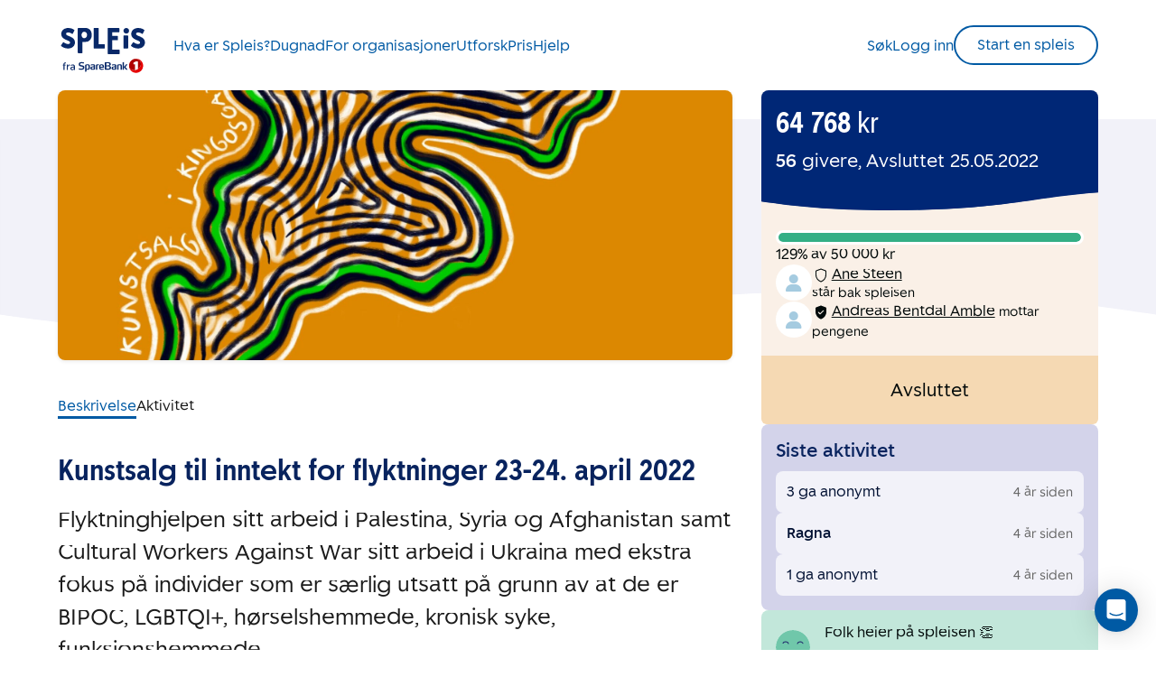

--- FILE ---
content_type: text/html
request_url: https://www.spleis.no/project/220149
body_size: 40176
content:

    <!DOCTYPE html>
    <html lang="no">
    <head>
        <meta charset="utf-8">
        <link rel="preconnect" href="https://connect.facebook.net">
        <link rel="preconnect" href="https://spleisprod.s3.amazonaws.com">
        <link rel="preconnect" href="https://www.gstatic.com">
        <link rel="preconnect" href="https://fonts.gstatic.com">

        <link rel="prefetch" as="font" type="font/woff2" href="https://static.spleis.no/fonts/SpareBank1/SpareBank1-It-Web.woff2">
        <link rel="prefetch" as="font" type="font/woff2" href="https://static.spleis.no/fonts/SpareBank1/SpareBank1-Light-Web.woff2">
        <link rel="prefetch" as="font" type="font/woff2" href="https://static.spleis.no/fonts/SpareBank1/SpareBank1-LightIt-Web.woff2">
        <link rel="prefetch" as="font" type="font/woff2" href="https://static.spleis.no/fonts/SpareBank1/SpareBank1-Medium-Web.woff2">
        <link rel="prefetch" as="font" type="font/woff2" href="https://static.spleis.no/fonts/SpareBank1/SpareBank1-MediumIt-Web.woff2">
        <link rel="prefetch" as="font" type="font/woff2" href="https://static.spleis.no/fonts/SpareBank1/SpareBank1-Regular-Web.woff2">
        <link rel="prefetch" as="font" type="font/woff2" href="https://static.spleis.no/fonts/SpareBank1/SpareBank1Title-Light-Web.woff2">
        <link rel="prefetch" as="font" type="font/woff2" href="https://static.spleis.no/fonts/SpareBank1/SpareBank1Title-Medium-Web.woff2">
        <link rel="prefetch" as="font" type="font/woff2" href="https://static.spleis.no/fonts/SpareBank1/SpareBank1Title-Regular-Web.woff2">

        <script type='text/javascript' nonce="da4a72e1-380b-46e0-a4ff-525606ff5992">window.NREUM||(NREUM={});NREUM.info = {"agent":"","beacon":"bam.eu01.nr-data.net","errorBeacon":"bam.eu01.nr-data.net","licenseKey":"NRJS-233d0657df77d7b25b1","applicationID":"528396602","agentToken":null,"applicationTime":119.463412,"transactionName":"MhBSZQoZXUEHUhcPCQtac14WDEFdCl0GFElKBUJeEh1QRkkLExQJDxBTRTEcHFYDQgAUDxUBWV4WRxx1I2U=","queueTime":1,"ttGuid":"b55a2a811a85ea14"}; (window.NREUM||(NREUM={})).init={privacy:{cookies_enabled:true},ajax:{deny_list:[]},session_trace:{sampling_rate:10.0,mode:"FIXED_RATE",enabled:true,error_sampling_rate:100.0},feature_flags:["soft_nav"],performance:{capture_marks:false,capture_detail:false,capture_measures:true},browser_consent_mode:{enabled:false},distributed_tracing:{enabled:true}};(window.NREUM||(NREUM={})).loader_config={agentID:"538757228",accountID:"7062270",trustKey:"7062270",xpid:"UwYBU1RUCBAFVllRDgcBVlY=",licenseKey:"NRJS-233d0657df77d7b25b1",applicationID:"528396602",browserID:"538757228"};;/*! For license information please see nr-loader-spa-1.308.0.min.js.LICENSE.txt */
(()=>{var e,t,r={384:(e,t,r)=>{"use strict";r.d(t,{NT:()=>a,US:()=>u,Zm:()=>o,bQ:()=>d,dV:()=>c,pV:()=>l});var n=r(6154),i=r(1863),s=r(1910);const a={beacon:"bam.nr-data.net",errorBeacon:"bam.nr-data.net"};function o(){return n.gm.NREUM||(n.gm.NREUM={}),void 0===n.gm.newrelic&&(n.gm.newrelic=n.gm.NREUM),n.gm.NREUM}function c(){let e=o();return e.o||(e.o={ST:n.gm.setTimeout,SI:n.gm.setImmediate||n.gm.setInterval,CT:n.gm.clearTimeout,XHR:n.gm.XMLHttpRequest,REQ:n.gm.Request,EV:n.gm.Event,PR:n.gm.Promise,MO:n.gm.MutationObserver,FETCH:n.gm.fetch,WS:n.gm.WebSocket},(0,s.i)(...Object.values(e.o))),e}function d(e,t){let r=o();r.initializedAgents??={},t.initializedAt={ms:(0,i.t)(),date:new Date},r.initializedAgents[e]=t}function u(e,t){o()[e]=t}function l(){return function(){let e=o();const t=e.info||{};e.info={beacon:a.beacon,errorBeacon:a.errorBeacon,...t}}(),function(){let e=o();const t=e.init||{};e.init={...t}}(),c(),function(){let e=o();const t=e.loader_config||{};e.loader_config={...t}}(),o()}},782:(e,t,r)=>{"use strict";r.d(t,{T:()=>n});const n=r(860).K7.pageViewTiming},860:(e,t,r)=>{"use strict";r.d(t,{$J:()=>u,K7:()=>c,P3:()=>d,XX:()=>i,Yy:()=>o,df:()=>s,qY:()=>n,v4:()=>a});const n="events",i="jserrors",s="browser/blobs",a="rum",o="browser/logs",c={ajax:"ajax",genericEvents:"generic_events",jserrors:i,logging:"logging",metrics:"metrics",pageAction:"page_action",pageViewEvent:"page_view_event",pageViewTiming:"page_view_timing",sessionReplay:"session_replay",sessionTrace:"session_trace",softNav:"soft_navigations",spa:"spa"},d={[c.pageViewEvent]:1,[c.pageViewTiming]:2,[c.metrics]:3,[c.jserrors]:4,[c.spa]:5,[c.ajax]:6,[c.sessionTrace]:7,[c.softNav]:8,[c.sessionReplay]:9,[c.logging]:10,[c.genericEvents]:11},u={[c.pageViewEvent]:a,[c.pageViewTiming]:n,[c.ajax]:n,[c.spa]:n,[c.softNav]:n,[c.metrics]:i,[c.jserrors]:i,[c.sessionTrace]:s,[c.sessionReplay]:s,[c.logging]:o,[c.genericEvents]:"ins"}},944:(e,t,r)=>{"use strict";r.d(t,{R:()=>i});var n=r(3241);function i(e,t){"function"==typeof console.debug&&(console.debug("New Relic Warning: https://github.com/newrelic/newrelic-browser-agent/blob/main/docs/warning-codes.md#".concat(e),t),(0,n.W)({agentIdentifier:null,drained:null,type:"data",name:"warn",feature:"warn",data:{code:e,secondary:t}}))}},993:(e,t,r)=>{"use strict";r.d(t,{A$:()=>s,ET:()=>a,TZ:()=>o,p_:()=>i});var n=r(860);const i={ERROR:"ERROR",WARN:"WARN",INFO:"INFO",DEBUG:"DEBUG",TRACE:"TRACE"},s={OFF:0,ERROR:1,WARN:2,INFO:3,DEBUG:4,TRACE:5},a="log",o=n.K7.logging},1541:(e,t,r)=>{"use strict";r.d(t,{U:()=>i,f:()=>n});const n={MFE:"MFE",BA:"BA"};function i(e,t){if(2!==t?.harvestEndpointVersion)return{};const r=t.agentRef.runtime.appMetadata.agents[0].entityGuid;return e?{"source.id":e.id,"source.name":e.name,"source.type":e.type,"parent.id":e.parent?.id||r,"parent.type":e.parent?.type||n.BA}:{"entity.guid":r,appId:t.agentRef.info.applicationID}}},1687:(e,t,r)=>{"use strict";r.d(t,{Ak:()=>d,Ze:()=>h,x3:()=>u});var n=r(3241),i=r(7836),s=r(3606),a=r(860),o=r(2646);const c={};function d(e,t){const r={staged:!1,priority:a.P3[t]||0};l(e),c[e].get(t)||c[e].set(t,r)}function u(e,t){e&&c[e]&&(c[e].get(t)&&c[e].delete(t),p(e,t,!1),c[e].size&&f(e))}function l(e){if(!e)throw new Error("agentIdentifier required");c[e]||(c[e]=new Map)}function h(e="",t="feature",r=!1){if(l(e),!e||!c[e].get(t)||r)return p(e,t);c[e].get(t).staged=!0,f(e)}function f(e){const t=Array.from(c[e]);t.every(([e,t])=>t.staged)&&(t.sort((e,t)=>e[1].priority-t[1].priority),t.forEach(([t])=>{c[e].delete(t),p(e,t)}))}function p(e,t,r=!0){const a=e?i.ee.get(e):i.ee,c=s.i.handlers;if(!a.aborted&&a.backlog&&c){if((0,n.W)({agentIdentifier:e,type:"lifecycle",name:"drain",feature:t}),r){const e=a.backlog[t],r=c[t];if(r){for(let t=0;e&&t<e.length;++t)g(e[t],r);Object.entries(r).forEach(([e,t])=>{Object.values(t||{}).forEach(t=>{t[0]?.on&&t[0]?.context()instanceof o.y&&t[0].on(e,t[1])})})}}a.isolatedBacklog||delete c[t],a.backlog[t]=null,a.emit("drain-"+t,[])}}function g(e,t){var r=e[1];Object.values(t[r]||{}).forEach(t=>{var r=e[0];if(t[0]===r){var n=t[1],i=e[3],s=e[2];n.apply(i,s)}})}},1738:(e,t,r)=>{"use strict";r.d(t,{U:()=>f,Y:()=>h});var n=r(3241),i=r(9908),s=r(1863),a=r(944),o=r(5701),c=r(3969),d=r(8362),u=r(860),l=r(4261);function h(e,t,r,s){const h=s||r;!h||h[e]&&h[e]!==d.d.prototype[e]||(h[e]=function(){(0,i.p)(c.xV,["API/"+e+"/called"],void 0,u.K7.metrics,r.ee),(0,n.W)({agentIdentifier:r.agentIdentifier,drained:!!o.B?.[r.agentIdentifier],type:"data",name:"api",feature:l.Pl+e,data:{}});try{return t.apply(this,arguments)}catch(e){(0,a.R)(23,e)}})}function f(e,t,r,n,a){const o=e.info;null===r?delete o.jsAttributes[t]:o.jsAttributes[t]=r,(a||null===r)&&(0,i.p)(l.Pl+n,[(0,s.t)(),t,r],void 0,"session",e.ee)}},1741:(e,t,r)=>{"use strict";r.d(t,{W:()=>s});var n=r(944),i=r(4261);class s{#e(e,...t){if(this[e]!==s.prototype[e])return this[e](...t);(0,n.R)(35,e)}addPageAction(e,t){return this.#e(i.hG,e,t)}register(e){return this.#e(i.eY,e)}recordCustomEvent(e,t){return this.#e(i.fF,e,t)}setPageViewName(e,t){return this.#e(i.Fw,e,t)}setCustomAttribute(e,t,r){return this.#e(i.cD,e,t,r)}noticeError(e,t){return this.#e(i.o5,e,t)}setUserId(e,t=!1){return this.#e(i.Dl,e,t)}setApplicationVersion(e){return this.#e(i.nb,e)}setErrorHandler(e){return this.#e(i.bt,e)}addRelease(e,t){return this.#e(i.k6,e,t)}log(e,t){return this.#e(i.$9,e,t)}start(){return this.#e(i.d3)}finished(e){return this.#e(i.BL,e)}recordReplay(){return this.#e(i.CH)}pauseReplay(){return this.#e(i.Tb)}addToTrace(e){return this.#e(i.U2,e)}setCurrentRouteName(e){return this.#e(i.PA,e)}interaction(e){return this.#e(i.dT,e)}wrapLogger(e,t,r){return this.#e(i.Wb,e,t,r)}measure(e,t){return this.#e(i.V1,e,t)}consent(e){return this.#e(i.Pv,e)}}},1863:(e,t,r)=>{"use strict";function n(){return Math.floor(performance.now())}r.d(t,{t:()=>n})},1910:(e,t,r)=>{"use strict";r.d(t,{i:()=>s});var n=r(944);const i=new Map;function s(...e){return e.every(e=>{if(i.has(e))return i.get(e);const t="function"==typeof e?e.toString():"",r=t.includes("[native code]"),s=t.includes("nrWrapper");return r||s||(0,n.R)(64,e?.name||t),i.set(e,r),r})}},2555:(e,t,r)=>{"use strict";r.d(t,{D:()=>o,f:()=>a});var n=r(384),i=r(8122);const s={beacon:n.NT.beacon,errorBeacon:n.NT.errorBeacon,licenseKey:void 0,applicationID:void 0,sa:void 0,queueTime:void 0,applicationTime:void 0,ttGuid:void 0,user:void 0,account:void 0,product:void 0,extra:void 0,jsAttributes:{},userAttributes:void 0,atts:void 0,transactionName:void 0,tNamePlain:void 0};function a(e){try{return!!e.licenseKey&&!!e.errorBeacon&&!!e.applicationID}catch(e){return!1}}const o=e=>(0,i.a)(e,s)},2614:(e,t,r)=>{"use strict";r.d(t,{BB:()=>a,H3:()=>n,g:()=>d,iL:()=>c,tS:()=>o,uh:()=>i,wk:()=>s});const n="NRBA",i="SESSION",s=144e5,a=18e5,o={STARTED:"session-started",PAUSE:"session-pause",RESET:"session-reset",RESUME:"session-resume",UPDATE:"session-update"},c={SAME_TAB:"same-tab",CROSS_TAB:"cross-tab"},d={OFF:0,FULL:1,ERROR:2}},2646:(e,t,r)=>{"use strict";r.d(t,{y:()=>n});class n{constructor(e){this.contextId=e}}},2843:(e,t,r)=>{"use strict";r.d(t,{G:()=>s,u:()=>i});var n=r(3878);function i(e,t=!1,r,i){(0,n.DD)("visibilitychange",function(){if(t)return void("hidden"===document.visibilityState&&e());e(document.visibilityState)},r,i)}function s(e,t,r){(0,n.sp)("pagehide",e,t,r)}},3241:(e,t,r)=>{"use strict";r.d(t,{W:()=>s});var n=r(6154);const i="newrelic";function s(e={}){try{n.gm.dispatchEvent(new CustomEvent(i,{detail:e}))}catch(e){}}},3304:(e,t,r)=>{"use strict";r.d(t,{A:()=>s});var n=r(7836);const i=()=>{const e=new WeakSet;return(t,r)=>{if("object"==typeof r&&null!==r){if(e.has(r))return;e.add(r)}return r}};function s(e){try{return JSON.stringify(e,i())??""}catch(e){try{n.ee.emit("internal-error",[e])}catch(e){}return""}}},3333:(e,t,r)=>{"use strict";r.d(t,{$v:()=>u,TZ:()=>n,Xh:()=>c,Zp:()=>i,kd:()=>d,mq:()=>o,nf:()=>a,qN:()=>s});const n=r(860).K7.genericEvents,i=["auxclick","click","copy","keydown","paste","scrollend"],s=["focus","blur"],a=4,o=1e3,c=2e3,d=["PageAction","UserAction","BrowserPerformance"],u={RESOURCES:"experimental.resources",REGISTER:"register"}},3434:(e,t,r)=>{"use strict";r.d(t,{Jt:()=>s,YM:()=>d});var n=r(7836),i=r(5607);const s="nr@original:".concat(i.W),a=50;var o=Object.prototype.hasOwnProperty,c=!1;function d(e,t){return e||(e=n.ee),r.inPlace=function(e,t,n,i,s){n||(n="");const a="-"===n.charAt(0);for(let o=0;o<t.length;o++){const c=t[o],d=e[c];l(d)||(e[c]=r(d,a?c+n:n,i,c,s))}},r.flag=s,r;function r(t,r,n,c,d){return l(t)?t:(r||(r=""),nrWrapper[s]=t,function(e,t,r){if(Object.defineProperty&&Object.keys)try{return Object.keys(e).forEach(function(r){Object.defineProperty(t,r,{get:function(){return e[r]},set:function(t){return e[r]=t,t}})}),t}catch(e){u([e],r)}for(var n in e)o.call(e,n)&&(t[n]=e[n])}(t,nrWrapper,e),nrWrapper);function nrWrapper(){var s,o,l,h;let f;try{o=this,s=[...arguments],l="function"==typeof n?n(s,o):n||{}}catch(t){u([t,"",[s,o,c],l],e)}i(r+"start",[s,o,c],l,d);const p=performance.now();let g;try{return h=t.apply(o,s),g=performance.now(),h}catch(e){throw g=performance.now(),i(r+"err",[s,o,e],l,d),f=e,f}finally{const e=g-p,t={start:p,end:g,duration:e,isLongTask:e>=a,methodName:c,thrownError:f};t.isLongTask&&i("long-task",[t,o],l,d),i(r+"end",[s,o,h],l,d)}}}function i(r,n,i,s){if(!c||t){var a=c;c=!0;try{e.emit(r,n,i,t,s)}catch(t){u([t,r,n,i],e)}c=a}}}function u(e,t){t||(t=n.ee);try{t.emit("internal-error",e)}catch(e){}}function l(e){return!(e&&"function"==typeof e&&e.apply&&!e[s])}},3606:(e,t,r)=>{"use strict";r.d(t,{i:()=>s});var n=r(9908);s.on=a;var i=s.handlers={};function s(e,t,r,s){a(s||n.d,i,e,t,r)}function a(e,t,r,i,s){s||(s="feature"),e||(e=n.d);var a=t[s]=t[s]||{};(a[r]=a[r]||[]).push([e,i])}},3738:(e,t,r)=>{"use strict";r.d(t,{He:()=>i,Kp:()=>o,Lc:()=>d,Rz:()=>u,TZ:()=>n,bD:()=>s,d3:()=>a,jx:()=>l,sl:()=>h,uP:()=>c});const n=r(860).K7.sessionTrace,i="bstResource",s="resource",a="-start",o="-end",c="fn"+a,d="fn"+o,u="pushState",l=1e3,h=3e4},3785:(e,t,r)=>{"use strict";r.d(t,{R:()=>c,b:()=>d});var n=r(9908),i=r(1863),s=r(860),a=r(3969),o=r(993);function c(e,t,r={},c=o.p_.INFO,d=!0,u,l=(0,i.t)()){(0,n.p)(a.xV,["API/logging/".concat(c.toLowerCase(),"/called")],void 0,s.K7.metrics,e),(0,n.p)(o.ET,[l,t,r,c,d,u],void 0,s.K7.logging,e)}function d(e){return"string"==typeof e&&Object.values(o.p_).some(t=>t===e.toUpperCase().trim())}},3878:(e,t,r)=>{"use strict";function n(e,t){return{capture:e,passive:!1,signal:t}}function i(e,t,r=!1,i){window.addEventListener(e,t,n(r,i))}function s(e,t,r=!1,i){document.addEventListener(e,t,n(r,i))}r.d(t,{DD:()=>s,jT:()=>n,sp:()=>i})},3962:(e,t,r)=>{"use strict";r.d(t,{AM:()=>a,O2:()=>l,OV:()=>s,Qu:()=>h,TZ:()=>c,ih:()=>f,pP:()=>o,t1:()=>u,tC:()=>i,wD:()=>d});var n=r(860);const i=["click","keydown","submit"],s="popstate",a="api",o="initialPageLoad",c=n.K7.softNav,d=5e3,u=500,l={INITIAL_PAGE_LOAD:"",ROUTE_CHANGE:1,UNSPECIFIED:2},h={INTERACTION:1,AJAX:2,CUSTOM_END:3,CUSTOM_TRACER:4},f={IP:"in progress",PF:"pending finish",FIN:"finished",CAN:"cancelled"}},3969:(e,t,r)=>{"use strict";r.d(t,{TZ:()=>n,XG:()=>o,rs:()=>i,xV:()=>a,z_:()=>s});const n=r(860).K7.metrics,i="sm",s="cm",a="storeSupportabilityMetrics",o="storeEventMetrics"},4234:(e,t,r)=>{"use strict";r.d(t,{W:()=>s});var n=r(7836),i=r(1687);class s{constructor(e,t){this.agentIdentifier=e,this.ee=n.ee.get(e),this.featureName=t,this.blocked=!1}deregisterDrain(){(0,i.x3)(this.agentIdentifier,this.featureName)}}},4261:(e,t,r)=>{"use strict";r.d(t,{$9:()=>u,BL:()=>c,CH:()=>p,Dl:()=>R,Fw:()=>w,PA:()=>v,Pl:()=>n,Pv:()=>A,Tb:()=>h,U2:()=>a,V1:()=>E,Wb:()=>T,bt:()=>y,cD:()=>b,d3:()=>x,dT:()=>d,eY:()=>g,fF:()=>f,hG:()=>s,hw:()=>i,k6:()=>o,nb:()=>m,o5:()=>l});const n="api-",i=n+"ixn-",s="addPageAction",a="addToTrace",o="addRelease",c="finished",d="interaction",u="log",l="noticeError",h="pauseReplay",f="recordCustomEvent",p="recordReplay",g="register",m="setApplicationVersion",v="setCurrentRouteName",b="setCustomAttribute",y="setErrorHandler",w="setPageViewName",R="setUserId",x="start",T="wrapLogger",E="measure",A="consent"},5205:(e,t,r)=>{"use strict";r.d(t,{j:()=>S});var n=r(384),i=r(1741);var s=r(2555),a=r(3333);const o=e=>{if(!e||"string"!=typeof e)return!1;try{document.createDocumentFragment().querySelector(e)}catch{return!1}return!0};var c=r(2614),d=r(944),u=r(8122);const l="[data-nr-mask]",h=e=>(0,u.a)(e,(()=>{const e={feature_flags:[],experimental:{allow_registered_children:!1,resources:!1},mask_selector:"*",block_selector:"[data-nr-block]",mask_input_options:{color:!1,date:!1,"datetime-local":!1,email:!1,month:!1,number:!1,range:!1,search:!1,tel:!1,text:!1,time:!1,url:!1,week:!1,textarea:!1,select:!1,password:!0}};return{ajax:{deny_list:void 0,block_internal:!0,enabled:!0,autoStart:!0},api:{get allow_registered_children(){return e.feature_flags.includes(a.$v.REGISTER)||e.experimental.allow_registered_children},set allow_registered_children(t){e.experimental.allow_registered_children=t},duplicate_registered_data:!1},browser_consent_mode:{enabled:!1},distributed_tracing:{enabled:void 0,exclude_newrelic_header:void 0,cors_use_newrelic_header:void 0,cors_use_tracecontext_headers:void 0,allowed_origins:void 0},get feature_flags(){return e.feature_flags},set feature_flags(t){e.feature_flags=t},generic_events:{enabled:!0,autoStart:!0},harvest:{interval:30},jserrors:{enabled:!0,autoStart:!0},logging:{enabled:!0,autoStart:!0},metrics:{enabled:!0,autoStart:!0},obfuscate:void 0,page_action:{enabled:!0},page_view_event:{enabled:!0,autoStart:!0},page_view_timing:{enabled:!0,autoStart:!0},performance:{capture_marks:!1,capture_measures:!1,capture_detail:!0,resources:{get enabled(){return e.feature_flags.includes(a.$v.RESOURCES)||e.experimental.resources},set enabled(t){e.experimental.resources=t},asset_types:[],first_party_domains:[],ignore_newrelic:!0}},privacy:{cookies_enabled:!0},proxy:{assets:void 0,beacon:void 0},session:{expiresMs:c.wk,inactiveMs:c.BB},session_replay:{autoStart:!0,enabled:!1,preload:!1,sampling_rate:10,error_sampling_rate:100,collect_fonts:!1,inline_images:!1,fix_stylesheets:!0,mask_all_inputs:!0,get mask_text_selector(){return e.mask_selector},set mask_text_selector(t){o(t)?e.mask_selector="".concat(t,",").concat(l):""===t||null===t?e.mask_selector=l:(0,d.R)(5,t)},get block_class(){return"nr-block"},get ignore_class(){return"nr-ignore"},get mask_text_class(){return"nr-mask"},get block_selector(){return e.block_selector},set block_selector(t){o(t)?e.block_selector+=",".concat(t):""!==t&&(0,d.R)(6,t)},get mask_input_options(){return e.mask_input_options},set mask_input_options(t){t&&"object"==typeof t?e.mask_input_options={...t,password:!0}:(0,d.R)(7,t)}},session_trace:{enabled:!0,autoStart:!0},soft_navigations:{enabled:!0,autoStart:!0},spa:{enabled:!0,autoStart:!0},ssl:void 0,user_actions:{enabled:!0,elementAttributes:["id","className","tagName","type"]}}})());var f=r(6154),p=r(9324);let g=0;const m={buildEnv:p.F3,distMethod:p.Xs,version:p.xv,originTime:f.WN},v={consented:!1},b={appMetadata:{},get consented(){return this.session?.state?.consent||v.consented},set consented(e){v.consented=e},customTransaction:void 0,denyList:void 0,disabled:!1,harvester:void 0,isolatedBacklog:!1,isRecording:!1,loaderType:void 0,maxBytes:3e4,obfuscator:void 0,onerror:void 0,ptid:void 0,releaseIds:{},session:void 0,timeKeeper:void 0,registeredEntities:[],jsAttributesMetadata:{bytes:0},get harvestCount(){return++g}},y=e=>{const t=(0,u.a)(e,b),r=Object.keys(m).reduce((e,t)=>(e[t]={value:m[t],writable:!1,configurable:!0,enumerable:!0},e),{});return Object.defineProperties(t,r)};var w=r(5701);const R=e=>{const t=e.startsWith("http");e+="/",r.p=t?e:"https://"+e};var x=r(7836),T=r(3241);const E={accountID:void 0,trustKey:void 0,agentID:void 0,licenseKey:void 0,applicationID:void 0,xpid:void 0},A=e=>(0,u.a)(e,E),_=new Set;function S(e,t={},r,a){let{init:o,info:c,loader_config:d,runtime:u={},exposed:l=!0}=t;if(!c){const e=(0,n.pV)();o=e.init,c=e.info,d=e.loader_config}e.init=h(o||{}),e.loader_config=A(d||{}),c.jsAttributes??={},f.bv&&(c.jsAttributes.isWorker=!0),e.info=(0,s.D)(c);const p=e.init,g=[c.beacon,c.errorBeacon];_.has(e.agentIdentifier)||(p.proxy.assets&&(R(p.proxy.assets),g.push(p.proxy.assets)),p.proxy.beacon&&g.push(p.proxy.beacon),e.beacons=[...g],function(e){const t=(0,n.pV)();Object.getOwnPropertyNames(i.W.prototype).forEach(r=>{const n=i.W.prototype[r];if("function"!=typeof n||"constructor"===n)return;let s=t[r];e[r]&&!1!==e.exposed&&"micro-agent"!==e.runtime?.loaderType&&(t[r]=(...t)=>{const n=e[r](...t);return s?s(...t):n})})}(e),(0,n.US)("activatedFeatures",w.B)),u.denyList=[...p.ajax.deny_list||[],...p.ajax.block_internal?g:[]],u.ptid=e.agentIdentifier,u.loaderType=r,e.runtime=y(u),_.has(e.agentIdentifier)||(e.ee=x.ee.get(e.agentIdentifier),e.exposed=l,(0,T.W)({agentIdentifier:e.agentIdentifier,drained:!!w.B?.[e.agentIdentifier],type:"lifecycle",name:"initialize",feature:void 0,data:e.config})),_.add(e.agentIdentifier)}},5270:(e,t,r)=>{"use strict";r.d(t,{Aw:()=>a,SR:()=>s,rF:()=>o});var n=r(384),i=r(7767);function s(e){return!!(0,n.dV)().o.MO&&(0,i.V)(e)&&!0===e?.session_trace.enabled}function a(e){return!0===e?.session_replay.preload&&s(e)}function o(e,t){try{if("string"==typeof t?.type){if("password"===t.type.toLowerCase())return"*".repeat(e?.length||0);if(void 0!==t?.dataset?.nrUnmask||t?.classList?.contains("nr-unmask"))return e}}catch(e){}return"string"==typeof e?e.replace(/[\S]/g,"*"):"*".repeat(e?.length||0)}},5289:(e,t,r)=>{"use strict";r.d(t,{GG:()=>a,Qr:()=>c,sB:()=>o});var n=r(3878),i=r(6389);function s(){return"undefined"==typeof document||"complete"===document.readyState}function a(e,t){if(s())return e();const r=(0,i.J)(e),a=setInterval(()=>{s()&&(clearInterval(a),r())},500);(0,n.sp)("load",r,t)}function o(e){if(s())return e();(0,n.DD)("DOMContentLoaded",e)}function c(e){if(s())return e();(0,n.sp)("popstate",e)}},5607:(e,t,r)=>{"use strict";r.d(t,{W:()=>n});const n=(0,r(9566).bz)()},5701:(e,t,r)=>{"use strict";r.d(t,{B:()=>s,t:()=>a});var n=r(3241);const i=new Set,s={};function a(e,t){const r=t.agentIdentifier;s[r]??={},e&&"object"==typeof e&&(i.has(r)||(t.ee.emit("rumresp",[e]),s[r]=e,i.add(r),(0,n.W)({agentIdentifier:r,loaded:!0,drained:!0,type:"lifecycle",name:"load",feature:void 0,data:e})))}},6154:(e,t,r)=>{"use strict";r.d(t,{OF:()=>d,RI:()=>i,WN:()=>h,bv:()=>s,eN:()=>f,gm:()=>a,lR:()=>l,m:()=>c,mw:()=>o,sb:()=>u});var n=r(1863);const i="undefined"!=typeof window&&!!window.document,s="undefined"!=typeof WorkerGlobalScope&&("undefined"!=typeof self&&self instanceof WorkerGlobalScope&&self.navigator instanceof WorkerNavigator||"undefined"!=typeof globalThis&&globalThis instanceof WorkerGlobalScope&&globalThis.navigator instanceof WorkerNavigator),a=i?window:"undefined"!=typeof WorkerGlobalScope&&("undefined"!=typeof self&&self instanceof WorkerGlobalScope&&self||"undefined"!=typeof globalThis&&globalThis instanceof WorkerGlobalScope&&globalThis),o=Boolean("hidden"===a?.document?.visibilityState),c=""+a?.location,d=/iPad|iPhone|iPod/.test(a.navigator?.userAgent),u=d&&"undefined"==typeof SharedWorker,l=(()=>{const e=a.navigator?.userAgent?.match(/Firefox[/\s](\d+\.\d+)/);return Array.isArray(e)&&e.length>=2?+e[1]:0})(),h=Date.now()-(0,n.t)(),f=()=>"undefined"!=typeof PerformanceNavigationTiming&&a?.performance?.getEntriesByType("navigation")?.[0]?.responseStart},6344:(e,t,r)=>{"use strict";r.d(t,{BB:()=>u,Qb:()=>l,TZ:()=>i,Ug:()=>a,Vh:()=>s,_s:()=>o,bc:()=>d,yP:()=>c});var n=r(2614);const i=r(860).K7.sessionReplay,s="errorDuringReplay",a=.12,o={DomContentLoaded:0,Load:1,FullSnapshot:2,IncrementalSnapshot:3,Meta:4,Custom:5},c={[n.g.ERROR]:15e3,[n.g.FULL]:3e5,[n.g.OFF]:0},d={RESET:{message:"Session was reset",sm:"Reset"},IMPORT:{message:"Recorder failed to import",sm:"Import"},TOO_MANY:{message:"429: Too Many Requests",sm:"Too-Many"},TOO_BIG:{message:"Payload was too large",sm:"Too-Big"},CROSS_TAB:{message:"Session Entity was set to OFF on another tab",sm:"Cross-Tab"},ENTITLEMENTS:{message:"Session Replay is not allowed and will not be started",sm:"Entitlement"}},u=5e3,l={API:"api",RESUME:"resume",SWITCH_TO_FULL:"switchToFull",INITIALIZE:"initialize",PRELOAD:"preload"}},6389:(e,t,r)=>{"use strict";function n(e,t=500,r={}){const n=r?.leading||!1;let i;return(...r)=>{n&&void 0===i&&(e.apply(this,r),i=setTimeout(()=>{i=clearTimeout(i)},t)),n||(clearTimeout(i),i=setTimeout(()=>{e.apply(this,r)},t))}}function i(e){let t=!1;return(...r)=>{t||(t=!0,e.apply(this,r))}}r.d(t,{J:()=>i,s:()=>n})},6630:(e,t,r)=>{"use strict";r.d(t,{T:()=>n});const n=r(860).K7.pageViewEvent},6774:(e,t,r)=>{"use strict";r.d(t,{T:()=>n});const n=r(860).K7.jserrors},7295:(e,t,r)=>{"use strict";r.d(t,{Xv:()=>a,gX:()=>i,iW:()=>s});var n=[];function i(e){if(!e||s(e))return!1;if(0===n.length)return!0;if("*"===n[0].hostname)return!1;for(var t=0;t<n.length;t++){var r=n[t];if(r.hostname.test(e.hostname)&&r.pathname.test(e.pathname))return!1}return!0}function s(e){return void 0===e.hostname}function a(e){if(n=[],e&&e.length)for(var t=0;t<e.length;t++){let r=e[t];if(!r)continue;if("*"===r)return void(n=[{hostname:"*"}]);0===r.indexOf("http://")?r=r.substring(7):0===r.indexOf("https://")&&(r=r.substring(8));const i=r.indexOf("/");let s,a;i>0?(s=r.substring(0,i),a=r.substring(i)):(s=r,a="*");let[c]=s.split(":");n.push({hostname:o(c),pathname:o(a,!0)})}}function o(e,t=!1){const r=e.replace(/[.+?^${}()|[\]\\]/g,e=>"\\"+e).replace(/\*/g,".*?");return new RegExp((t?"^":"")+r+"$")}},7485:(e,t,r)=>{"use strict";r.d(t,{D:()=>i});var n=r(6154);function i(e){if(0===(e||"").indexOf("data:"))return{protocol:"data"};try{const t=new URL(e,location.href),r={port:t.port,hostname:t.hostname,pathname:t.pathname,search:t.search,protocol:t.protocol.slice(0,t.protocol.indexOf(":")),sameOrigin:t.protocol===n.gm?.location?.protocol&&t.host===n.gm?.location?.host};return r.port&&""!==r.port||("http:"===t.protocol&&(r.port="80"),"https:"===t.protocol&&(r.port="443")),r.pathname&&""!==r.pathname?r.pathname.startsWith("/")||(r.pathname="/".concat(r.pathname)):r.pathname="/",r}catch(e){return{}}}},7699:(e,t,r)=>{"use strict";r.d(t,{It:()=>s,KC:()=>o,No:()=>i,qh:()=>a});var n=r(860);const i=16e3,s=1e6,a="SESSION_ERROR",o={[n.K7.logging]:!0,[n.K7.genericEvents]:!1,[n.K7.jserrors]:!1,[n.K7.ajax]:!1}},7767:(e,t,r)=>{"use strict";r.d(t,{V:()=>i});var n=r(6154);const i=e=>n.RI&&!0===e?.privacy.cookies_enabled},7836:(e,t,r)=>{"use strict";r.d(t,{P:()=>o,ee:()=>c});var n=r(384),i=r(8990),s=r(2646),a=r(5607);const o="nr@context:".concat(a.W),c=function e(t,r){var n={},a={},u={},l=!1;try{l=16===r.length&&d.initializedAgents?.[r]?.runtime.isolatedBacklog}catch(e){}var h={on:p,addEventListener:p,removeEventListener:function(e,t){var r=n[e];if(!r)return;for(var i=0;i<r.length;i++)r[i]===t&&r.splice(i,1)},emit:function(e,r,n,i,s){!1!==s&&(s=!0);if(c.aborted&&!i)return;t&&s&&t.emit(e,r,n);var o=f(n);g(e).forEach(e=>{e.apply(o,r)});var d=v()[a[e]];d&&d.push([h,e,r,o]);return o},get:m,listeners:g,context:f,buffer:function(e,t){const r=v();if(t=t||"feature",h.aborted)return;Object.entries(e||{}).forEach(([e,n])=>{a[n]=t,t in r||(r[t]=[])})},abort:function(){h._aborted=!0,Object.keys(h.backlog).forEach(e=>{delete h.backlog[e]})},isBuffering:function(e){return!!v()[a[e]]},debugId:r,backlog:l?{}:t&&"object"==typeof t.backlog?t.backlog:{},isolatedBacklog:l};return Object.defineProperty(h,"aborted",{get:()=>{let e=h._aborted||!1;return e||(t&&(e=t.aborted),e)}}),h;function f(e){return e&&e instanceof s.y?e:e?(0,i.I)(e,o,()=>new s.y(o)):new s.y(o)}function p(e,t){n[e]=g(e).concat(t)}function g(e){return n[e]||[]}function m(t){return u[t]=u[t]||e(h,t)}function v(){return h.backlog}}(void 0,"globalEE"),d=(0,n.Zm)();d.ee||(d.ee=c)},8122:(e,t,r)=>{"use strict";r.d(t,{a:()=>i});var n=r(944);function i(e,t){try{if(!e||"object"!=typeof e)return(0,n.R)(3);if(!t||"object"!=typeof t)return(0,n.R)(4);const r=Object.create(Object.getPrototypeOf(t),Object.getOwnPropertyDescriptors(t)),s=0===Object.keys(r).length?e:r;for(let a in s)if(void 0!==e[a])try{if(null===e[a]){r[a]=null;continue}Array.isArray(e[a])&&Array.isArray(t[a])?r[a]=Array.from(new Set([...e[a],...t[a]])):"object"==typeof e[a]&&"object"==typeof t[a]?r[a]=i(e[a],t[a]):r[a]=e[a]}catch(e){r[a]||(0,n.R)(1,e)}return r}catch(e){(0,n.R)(2,e)}}},8139:(e,t,r)=>{"use strict";r.d(t,{u:()=>h});var n=r(7836),i=r(3434),s=r(8990),a=r(6154);const o={},c=a.gm.XMLHttpRequest,d="addEventListener",u="removeEventListener",l="nr@wrapped:".concat(n.P);function h(e){var t=function(e){return(e||n.ee).get("events")}(e);if(o[t.debugId]++)return t;o[t.debugId]=1;var r=(0,i.YM)(t,!0);function h(e){r.inPlace(e,[d,u],"-",p)}function p(e,t){return e[1]}return"getPrototypeOf"in Object&&(a.RI&&f(document,h),c&&f(c.prototype,h),f(a.gm,h)),t.on(d+"-start",function(e,t){var n=e[1];if(null!==n&&("function"==typeof n||"object"==typeof n)&&"newrelic"!==e[0]){var i=(0,s.I)(n,l,function(){var e={object:function(){if("function"!=typeof n.handleEvent)return;return n.handleEvent.apply(n,arguments)},function:n}[typeof n];return e?r(e,"fn-",null,e.name||"anonymous"):n});this.wrapped=e[1]=i}}),t.on(u+"-start",function(e){e[1]=this.wrapped||e[1]}),t}function f(e,t,...r){let n=e;for(;"object"==typeof n&&!Object.prototype.hasOwnProperty.call(n,d);)n=Object.getPrototypeOf(n);n&&t(n,...r)}},8362:(e,t,r)=>{"use strict";r.d(t,{d:()=>s});var n=r(9566),i=r(1741);class s extends i.W{agentIdentifier=(0,n.LA)(16)}},8374:(e,t,r)=>{r.nc=(()=>{try{return document?.currentScript?.nonce}catch(e){}return""})()},8990:(e,t,r)=>{"use strict";r.d(t,{I:()=>i});var n=Object.prototype.hasOwnProperty;function i(e,t,r){if(n.call(e,t))return e[t];var i=r();if(Object.defineProperty&&Object.keys)try{return Object.defineProperty(e,t,{value:i,writable:!0,enumerable:!1}),i}catch(e){}return e[t]=i,i}},9119:(e,t,r)=>{"use strict";r.d(t,{L:()=>s});var n=/([^?#]*)[^#]*(#[^?]*|$).*/,i=/([^?#]*)().*/;function s(e,t){return e?e.replace(t?n:i,"$1$2"):e}},9300:(e,t,r)=>{"use strict";r.d(t,{T:()=>n});const n=r(860).K7.ajax},9324:(e,t,r)=>{"use strict";r.d(t,{AJ:()=>a,F3:()=>i,Xs:()=>s,Yq:()=>o,xv:()=>n});const n="1.308.0",i="PROD",s="CDN",a="@newrelic/rrweb",o="1.0.1"},9566:(e,t,r)=>{"use strict";r.d(t,{LA:()=>o,ZF:()=>c,bz:()=>a,el:()=>d});var n=r(6154);const i="xxxxxxxx-xxxx-4xxx-yxxx-xxxxxxxxxxxx";function s(e,t){return e?15&e[t]:16*Math.random()|0}function a(){const e=n.gm?.crypto||n.gm?.msCrypto;let t,r=0;return e&&e.getRandomValues&&(t=e.getRandomValues(new Uint8Array(30))),i.split("").map(e=>"x"===e?s(t,r++).toString(16):"y"===e?(3&s()|8).toString(16):e).join("")}function o(e){const t=n.gm?.crypto||n.gm?.msCrypto;let r,i=0;t&&t.getRandomValues&&(r=t.getRandomValues(new Uint8Array(e)));const a=[];for(var o=0;o<e;o++)a.push(s(r,i++).toString(16));return a.join("")}function c(){return o(16)}function d(){return o(32)}},9908:(e,t,r)=>{"use strict";r.d(t,{d:()=>n,p:()=>i});var n=r(7836).ee.get("handle");function i(e,t,r,i,s){s?(s.buffer([e],i),s.emit(e,t,r)):(n.buffer([e],i),n.emit(e,t,r))}}},n={};function i(e){var t=n[e];if(void 0!==t)return t.exports;var s=n[e]={exports:{}};return r[e](s,s.exports,i),s.exports}i.m=r,i.d=(e,t)=>{for(var r in t)i.o(t,r)&&!i.o(e,r)&&Object.defineProperty(e,r,{enumerable:!0,get:t[r]})},i.f={},i.e=e=>Promise.all(Object.keys(i.f).reduce((t,r)=>(i.f[r](e,t),t),[])),i.u=e=>({212:"nr-spa-compressor",249:"nr-spa-recorder",478:"nr-spa"}[e]+"-1.308.0.min.js"),i.o=(e,t)=>Object.prototype.hasOwnProperty.call(e,t),e={},t="NRBA-1.308.0.PROD:",i.l=(r,n,s,a)=>{if(e[r])e[r].push(n);else{var o,c;if(void 0!==s)for(var d=document.getElementsByTagName("script"),u=0;u<d.length;u++){var l=d[u];if(l.getAttribute("src")==r||l.getAttribute("data-webpack")==t+s){o=l;break}}if(!o){c=!0;var h={478:"sha512-RSfSVnmHk59T/uIPbdSE0LPeqcEdF4/+XhfJdBuccH5rYMOEZDhFdtnh6X6nJk7hGpzHd9Ujhsy7lZEz/ORYCQ==",249:"sha512-ehJXhmntm85NSqW4MkhfQqmeKFulra3klDyY0OPDUE+sQ3GokHlPh1pmAzuNy//3j4ac6lzIbmXLvGQBMYmrkg==",212:"sha512-B9h4CR46ndKRgMBcK+j67uSR2RCnJfGefU+A7FrgR/k42ovXy5x/MAVFiSvFxuVeEk/pNLgvYGMp1cBSK/G6Fg=="};(o=document.createElement("script")).charset="utf-8",i.nc&&o.setAttribute("nonce",i.nc),o.setAttribute("data-webpack",t+s),o.src=r,0!==o.src.indexOf(window.location.origin+"/")&&(o.crossOrigin="anonymous"),h[a]&&(o.integrity=h[a])}e[r]=[n];var f=(t,n)=>{o.onerror=o.onload=null,clearTimeout(p);var i=e[r];if(delete e[r],o.parentNode&&o.parentNode.removeChild(o),i&&i.forEach(e=>e(n)),t)return t(n)},p=setTimeout(f.bind(null,void 0,{type:"timeout",target:o}),12e4);o.onerror=f.bind(null,o.onerror),o.onload=f.bind(null,o.onload),c&&document.head.appendChild(o)}},i.r=e=>{"undefined"!=typeof Symbol&&Symbol.toStringTag&&Object.defineProperty(e,Symbol.toStringTag,{value:"Module"}),Object.defineProperty(e,"__esModule",{value:!0})},i.p="https://js-agent.newrelic.com/",(()=>{var e={38:0,788:0};i.f.j=(t,r)=>{var n=i.o(e,t)?e[t]:void 0;if(0!==n)if(n)r.push(n[2]);else{var s=new Promise((r,i)=>n=e[t]=[r,i]);r.push(n[2]=s);var a=i.p+i.u(t),o=new Error;i.l(a,r=>{if(i.o(e,t)&&(0!==(n=e[t])&&(e[t]=void 0),n)){var s=r&&("load"===r.type?"missing":r.type),a=r&&r.target&&r.target.src;o.message="Loading chunk "+t+" failed: ("+s+": "+a+")",o.name="ChunkLoadError",o.type=s,o.request=a,n[1](o)}},"chunk-"+t,t)}};var t=(t,r)=>{var n,s,[a,o,c]=r,d=0;if(a.some(t=>0!==e[t])){for(n in o)i.o(o,n)&&(i.m[n]=o[n]);if(c)c(i)}for(t&&t(r);d<a.length;d++)s=a[d],i.o(e,s)&&e[s]&&e[s][0](),e[s]=0},r=self["webpackChunk:NRBA-1.308.0.PROD"]=self["webpackChunk:NRBA-1.308.0.PROD"]||[];r.forEach(t.bind(null,0)),r.push=t.bind(null,r.push.bind(r))})(),(()=>{"use strict";i(8374);var e=i(8362),t=i(860);const r=Object.values(t.K7);var n=i(5205);var s=i(9908),a=i(1863),o=i(4261),c=i(1738);var d=i(1687),u=i(4234),l=i(5289),h=i(6154),f=i(944),p=i(5270),g=i(7767),m=i(6389),v=i(7699);class b extends u.W{constructor(e,t){super(e.agentIdentifier,t),this.agentRef=e,this.abortHandler=void 0,this.featAggregate=void 0,this.loadedSuccessfully=void 0,this.onAggregateImported=new Promise(e=>{this.loadedSuccessfully=e}),this.deferred=Promise.resolve(),!1===e.init[this.featureName].autoStart?this.deferred=new Promise((t,r)=>{this.ee.on("manual-start-all",(0,m.J)(()=>{(0,d.Ak)(e.agentIdentifier,this.featureName),t()}))}):(0,d.Ak)(e.agentIdentifier,t)}importAggregator(e,t,r={}){if(this.featAggregate)return;const n=async()=>{let n;await this.deferred;try{if((0,g.V)(e.init)){const{setupAgentSession:t}=await i.e(478).then(i.bind(i,8766));n=t(e)}}catch(e){(0,f.R)(20,e),this.ee.emit("internal-error",[e]),(0,s.p)(v.qh,[e],void 0,this.featureName,this.ee)}try{if(!this.#t(this.featureName,n,e.init))return(0,d.Ze)(this.agentIdentifier,this.featureName),void this.loadedSuccessfully(!1);const{Aggregate:i}=await t();this.featAggregate=new i(e,r),e.runtime.harvester.initializedAggregates.push(this.featAggregate),this.loadedSuccessfully(!0)}catch(e){(0,f.R)(34,e),this.abortHandler?.(),(0,d.Ze)(this.agentIdentifier,this.featureName,!0),this.loadedSuccessfully(!1),this.ee&&this.ee.abort()}};h.RI?(0,l.GG)(()=>n(),!0):n()}#t(e,r,n){if(this.blocked)return!1;switch(e){case t.K7.sessionReplay:return(0,p.SR)(n)&&!!r;case t.K7.sessionTrace:return!!r;default:return!0}}}var y=i(6630),w=i(2614),R=i(3241);class x extends b{static featureName=y.T;constructor(e){var t;super(e,y.T),this.setupInspectionEvents(e.agentIdentifier),t=e,(0,c.Y)(o.Fw,function(e,r){"string"==typeof e&&("/"!==e.charAt(0)&&(e="/"+e),t.runtime.customTransaction=(r||"http://custom.transaction")+e,(0,s.p)(o.Pl+o.Fw,[(0,a.t)()],void 0,void 0,t.ee))},t),this.importAggregator(e,()=>i.e(478).then(i.bind(i,2467)))}setupInspectionEvents(e){const t=(t,r)=>{t&&(0,R.W)({agentIdentifier:e,timeStamp:t.timeStamp,loaded:"complete"===t.target.readyState,type:"window",name:r,data:t.target.location+""})};(0,l.sB)(e=>{t(e,"DOMContentLoaded")}),(0,l.GG)(e=>{t(e,"load")}),(0,l.Qr)(e=>{t(e,"navigate")}),this.ee.on(w.tS.UPDATE,(t,r)=>{(0,R.W)({agentIdentifier:e,type:"lifecycle",name:"session",data:r})})}}var T=i(384);class E extends e.d{constructor(e){var t;(super(),h.gm)?(this.features={},(0,T.bQ)(this.agentIdentifier,this),this.desiredFeatures=new Set(e.features||[]),this.desiredFeatures.add(x),(0,n.j)(this,e,e.loaderType||"agent"),t=this,(0,c.Y)(o.cD,function(e,r,n=!1){if("string"==typeof e){if(["string","number","boolean"].includes(typeof r)||null===r)return(0,c.U)(t,e,r,o.cD,n);(0,f.R)(40,typeof r)}else(0,f.R)(39,typeof e)},t),function(e){(0,c.Y)(o.Dl,function(t,r=!1){if("string"!=typeof t&&null!==t)return void(0,f.R)(41,typeof t);const n=e.info.jsAttributes["enduser.id"];r&&null!=n&&n!==t?(0,s.p)(o.Pl+"setUserIdAndResetSession",[t],void 0,"session",e.ee):(0,c.U)(e,"enduser.id",t,o.Dl,!0)},e)}(this),function(e){(0,c.Y)(o.nb,function(t){if("string"==typeof t||null===t)return(0,c.U)(e,"application.version",t,o.nb,!1);(0,f.R)(42,typeof t)},e)}(this),function(e){(0,c.Y)(o.d3,function(){e.ee.emit("manual-start-all")},e)}(this),function(e){(0,c.Y)(o.Pv,function(t=!0){if("boolean"==typeof t){if((0,s.p)(o.Pl+o.Pv,[t],void 0,"session",e.ee),e.runtime.consented=t,t){const t=e.features.page_view_event;t.onAggregateImported.then(e=>{const r=t.featAggregate;e&&!r.sentRum&&r.sendRum()})}}else(0,f.R)(65,typeof t)},e)}(this),this.run()):(0,f.R)(21)}get config(){return{info:this.info,init:this.init,loader_config:this.loader_config,runtime:this.runtime}}get api(){return this}run(){try{const e=function(e){const t={};return r.forEach(r=>{t[r]=!!e[r]?.enabled}),t}(this.init),n=[...this.desiredFeatures];n.sort((e,r)=>t.P3[e.featureName]-t.P3[r.featureName]),n.forEach(r=>{if(!e[r.featureName]&&r.featureName!==t.K7.pageViewEvent)return;if(r.featureName===t.K7.spa)return void(0,f.R)(67);const n=function(e){switch(e){case t.K7.ajax:return[t.K7.jserrors];case t.K7.sessionTrace:return[t.K7.ajax,t.K7.pageViewEvent];case t.K7.sessionReplay:return[t.K7.sessionTrace];case t.K7.pageViewTiming:return[t.K7.pageViewEvent];default:return[]}}(r.featureName).filter(e=>!(e in this.features));n.length>0&&(0,f.R)(36,{targetFeature:r.featureName,missingDependencies:n}),this.features[r.featureName]=new r(this)})}catch(e){(0,f.R)(22,e);for(const e in this.features)this.features[e].abortHandler?.();const t=(0,T.Zm)();delete t.initializedAgents[this.agentIdentifier]?.features,delete this.sharedAggregator;return t.ee.get(this.agentIdentifier).abort(),!1}}}var A=i(2843),_=i(782);class S extends b{static featureName=_.T;constructor(e){super(e,_.T),h.RI&&((0,A.u)(()=>(0,s.p)("docHidden",[(0,a.t)()],void 0,_.T,this.ee),!0),(0,A.G)(()=>(0,s.p)("winPagehide",[(0,a.t)()],void 0,_.T,this.ee)),this.importAggregator(e,()=>i.e(478).then(i.bind(i,9917))))}}var O=i(3969);class I extends b{static featureName=O.TZ;constructor(e){super(e,O.TZ),h.RI&&document.addEventListener("securitypolicyviolation",e=>{(0,s.p)(O.xV,["Generic/CSPViolation/Detected"],void 0,this.featureName,this.ee)}),this.importAggregator(e,()=>i.e(478).then(i.bind(i,6555)))}}var N=i(6774),P=i(3878),k=i(3304);class D{constructor(e,t,r,n,i){this.name="UncaughtError",this.message="string"==typeof e?e:(0,k.A)(e),this.sourceURL=t,this.line=r,this.column=n,this.__newrelic=i}}function C(e){return M(e)?e:new D(void 0!==e?.message?e.message:e,e?.filename||e?.sourceURL,e?.lineno||e?.line,e?.colno||e?.col,e?.__newrelic,e?.cause)}function j(e){const t="Unhandled Promise Rejection: ";if(!e?.reason)return;if(M(e.reason)){try{e.reason.message.startsWith(t)||(e.reason.message=t+e.reason.message)}catch(e){}return C(e.reason)}const r=C(e.reason);return(r.message||"").startsWith(t)||(r.message=t+r.message),r}function L(e){if(e.error instanceof SyntaxError&&!/:\d+$/.test(e.error.stack?.trim())){const t=new D(e.message,e.filename,e.lineno,e.colno,e.error.__newrelic,e.cause);return t.name=SyntaxError.name,t}return M(e.error)?e.error:C(e)}function M(e){return e instanceof Error&&!!e.stack}function H(e,r,n,i,o=(0,a.t)()){"string"==typeof e&&(e=new Error(e)),(0,s.p)("err",[e,o,!1,r,n.runtime.isRecording,void 0,i],void 0,t.K7.jserrors,n.ee),(0,s.p)("uaErr",[],void 0,t.K7.genericEvents,n.ee)}var B=i(1541),K=i(993),W=i(3785);function U(e,{customAttributes:t={},level:r=K.p_.INFO}={},n,i,s=(0,a.t)()){(0,W.R)(n.ee,e,t,r,!1,i,s)}function F(e,r,n,i,c=(0,a.t)()){(0,s.p)(o.Pl+o.hG,[c,e,r,i],void 0,t.K7.genericEvents,n.ee)}function V(e,r,n,i,c=(0,a.t)()){const{start:d,end:u,customAttributes:l}=r||{},h={customAttributes:l||{}};if("object"!=typeof h.customAttributes||"string"!=typeof e||0===e.length)return void(0,f.R)(57);const p=(e,t)=>null==e?t:"number"==typeof e?e:e instanceof PerformanceMark?e.startTime:Number.NaN;if(h.start=p(d,0),h.end=p(u,c),Number.isNaN(h.start)||Number.isNaN(h.end))(0,f.R)(57);else{if(h.duration=h.end-h.start,!(h.duration<0))return(0,s.p)(o.Pl+o.V1,[h,e,i],void 0,t.K7.genericEvents,n.ee),h;(0,f.R)(58)}}function G(e,r={},n,i,c=(0,a.t)()){(0,s.p)(o.Pl+o.fF,[c,e,r,i],void 0,t.K7.genericEvents,n.ee)}function z(e){(0,c.Y)(o.eY,function(t){return Y(e,t)},e)}function Y(e,r,n){(0,f.R)(54,"newrelic.register"),r||={},r.type=B.f.MFE,r.licenseKey||=e.info.licenseKey,r.blocked=!1,r.parent=n||{},Array.isArray(r.tags)||(r.tags=[]);const i={};r.tags.forEach(e=>{"name"!==e&&"id"!==e&&(i["source.".concat(e)]=!0)}),r.isolated??=!0;let o=()=>{};const c=e.runtime.registeredEntities;if(!r.isolated){const e=c.find(({metadata:{target:{id:e}}})=>e===r.id&&!r.isolated);if(e)return e}const d=e=>{r.blocked=!0,o=e};function u(e){return"string"==typeof e&&!!e.trim()&&e.trim().length<501||"number"==typeof e}e.init.api.allow_registered_children||d((0,m.J)(()=>(0,f.R)(55))),u(r.id)&&u(r.name)||d((0,m.J)(()=>(0,f.R)(48,r)));const l={addPageAction:(t,n={})=>g(F,[t,{...i,...n},e],r),deregister:()=>{d((0,m.J)(()=>(0,f.R)(68)))},log:(t,n={})=>g(U,[t,{...n,customAttributes:{...i,...n.customAttributes||{}}},e],r),measure:(t,n={})=>g(V,[t,{...n,customAttributes:{...i,...n.customAttributes||{}}},e],r),noticeError:(t,n={})=>g(H,[t,{...i,...n},e],r),register:(t={})=>g(Y,[e,t],l.metadata.target),recordCustomEvent:(t,n={})=>g(G,[t,{...i,...n},e],r),setApplicationVersion:e=>p("application.version",e),setCustomAttribute:(e,t)=>p(e,t),setUserId:e=>p("enduser.id",e),metadata:{customAttributes:i,target:r}},h=()=>(r.blocked&&o(),r.blocked);h()||c.push(l);const p=(e,t)=>{h()||(i[e]=t)},g=(r,n,i)=>{if(h())return;const o=(0,a.t)();(0,s.p)(O.xV,["API/register/".concat(r.name,"/called")],void 0,t.K7.metrics,e.ee);try{if(e.init.api.duplicate_registered_data&&"register"!==r.name){let e=n;if(n[1]instanceof Object){const t={"child.id":i.id,"child.type":i.type};e="customAttributes"in n[1]?[n[0],{...n[1],customAttributes:{...n[1].customAttributes,...t}},...n.slice(2)]:[n[0],{...n[1],...t},...n.slice(2)]}r(...e,void 0,o)}return r(...n,i,o)}catch(e){(0,f.R)(50,e)}};return l}class Z extends b{static featureName=N.T;constructor(e){var t;super(e,N.T),t=e,(0,c.Y)(o.o5,(e,r)=>H(e,r,t),t),function(e){(0,c.Y)(o.bt,function(t){e.runtime.onerror=t},e)}(e),function(e){let t=0;(0,c.Y)(o.k6,function(e,r){++t>10||(this.runtime.releaseIds[e.slice(-200)]=(""+r).slice(-200))},e)}(e),z(e);try{this.removeOnAbort=new AbortController}catch(e){}this.ee.on("internal-error",(t,r)=>{this.abortHandler&&(0,s.p)("ierr",[C(t),(0,a.t)(),!0,{},e.runtime.isRecording,r],void 0,this.featureName,this.ee)}),h.gm.addEventListener("unhandledrejection",t=>{this.abortHandler&&(0,s.p)("err",[j(t),(0,a.t)(),!1,{unhandledPromiseRejection:1},e.runtime.isRecording],void 0,this.featureName,this.ee)},(0,P.jT)(!1,this.removeOnAbort?.signal)),h.gm.addEventListener("error",t=>{this.abortHandler&&(0,s.p)("err",[L(t),(0,a.t)(),!1,{},e.runtime.isRecording],void 0,this.featureName,this.ee)},(0,P.jT)(!1,this.removeOnAbort?.signal)),this.abortHandler=this.#r,this.importAggregator(e,()=>i.e(478).then(i.bind(i,2176)))}#r(){this.removeOnAbort?.abort(),this.abortHandler=void 0}}var q=i(8990);let X=1;function J(e){const t=typeof e;return!e||"object"!==t&&"function"!==t?-1:e===h.gm?0:(0,q.I)(e,"nr@id",function(){return X++})}function Q(e){if("string"==typeof e&&e.length)return e.length;if("object"==typeof e){if("undefined"!=typeof ArrayBuffer&&e instanceof ArrayBuffer&&e.byteLength)return e.byteLength;if("undefined"!=typeof Blob&&e instanceof Blob&&e.size)return e.size;if(!("undefined"!=typeof FormData&&e instanceof FormData))try{return(0,k.A)(e).length}catch(e){return}}}var ee=i(8139),te=i(7836),re=i(3434);const ne={},ie=["open","send"];function se(e){var t=e||te.ee;const r=function(e){return(e||te.ee).get("xhr")}(t);if(void 0===h.gm.XMLHttpRequest)return r;if(ne[r.debugId]++)return r;ne[r.debugId]=1,(0,ee.u)(t);var n=(0,re.YM)(r),i=h.gm.XMLHttpRequest,s=h.gm.MutationObserver,a=h.gm.Promise,o=h.gm.setInterval,c="readystatechange",d=["onload","onerror","onabort","onloadstart","onloadend","onprogress","ontimeout"],u=[],l=h.gm.XMLHttpRequest=function(e){const t=new i(e),s=r.context(t);try{r.emit("new-xhr",[t],s),t.addEventListener(c,(a=s,function(){var e=this;e.readyState>3&&!a.resolved&&(a.resolved=!0,r.emit("xhr-resolved",[],e)),n.inPlace(e,d,"fn-",y)}),(0,P.jT)(!1))}catch(e){(0,f.R)(15,e);try{r.emit("internal-error",[e])}catch(e){}}var a;return t};function p(e,t){n.inPlace(t,["onreadystatechange"],"fn-",y)}if(function(e,t){for(var r in e)t[r]=e[r]}(i,l),l.prototype=i.prototype,n.inPlace(l.prototype,ie,"-xhr-",y),r.on("send-xhr-start",function(e,t){p(e,t),function(e){u.push(e),s&&(g?g.then(b):o?o(b):(m=-m,v.data=m))}(t)}),r.on("open-xhr-start",p),s){var g=a&&a.resolve();if(!o&&!a){var m=1,v=document.createTextNode(m);new s(b).observe(v,{characterData:!0})}}else t.on("fn-end",function(e){e[0]&&e[0].type===c||b()});function b(){for(var e=0;e<u.length;e++)p(0,u[e]);u.length&&(u=[])}function y(e,t){return t}return r}var ae="fetch-",oe=ae+"body-",ce=["arrayBuffer","blob","json","text","formData"],de=h.gm.Request,ue=h.gm.Response,le="prototype";const he={};function fe(e){const t=function(e){return(e||te.ee).get("fetch")}(e);if(!(de&&ue&&h.gm.fetch))return t;if(he[t.debugId]++)return t;function r(e,r,n){var i=e[r];"function"==typeof i&&(e[r]=function(){var e,r=[...arguments],s={};t.emit(n+"before-start",[r],s),s[te.P]&&s[te.P].dt&&(e=s[te.P].dt);var a=i.apply(this,r);return t.emit(n+"start",[r,e],a),a.then(function(e){return t.emit(n+"end",[null,e],a),e},function(e){throw t.emit(n+"end",[e],a),e})})}return he[t.debugId]=1,ce.forEach(e=>{r(de[le],e,oe),r(ue[le],e,oe)}),r(h.gm,"fetch",ae),t.on(ae+"end",function(e,r){var n=this;if(r){var i=r.headers.get("content-length");null!==i&&(n.rxSize=i),t.emit(ae+"done",[null,r],n)}else t.emit(ae+"done",[e],n)}),t}var pe=i(7485),ge=i(9566);class me{constructor(e){this.agentRef=e}generateTracePayload(e){const t=this.agentRef.loader_config;if(!this.shouldGenerateTrace(e)||!t)return null;var r=(t.accountID||"").toString()||null,n=(t.agentID||"").toString()||null,i=(t.trustKey||"").toString()||null;if(!r||!n)return null;var s=(0,ge.ZF)(),a=(0,ge.el)(),o=Date.now(),c={spanId:s,traceId:a,timestamp:o};return(e.sameOrigin||this.isAllowedOrigin(e)&&this.useTraceContextHeadersForCors())&&(c.traceContextParentHeader=this.generateTraceContextParentHeader(s,a),c.traceContextStateHeader=this.generateTraceContextStateHeader(s,o,r,n,i)),(e.sameOrigin&&!this.excludeNewrelicHeader()||!e.sameOrigin&&this.isAllowedOrigin(e)&&this.useNewrelicHeaderForCors())&&(c.newrelicHeader=this.generateTraceHeader(s,a,o,r,n,i)),c}generateTraceContextParentHeader(e,t){return"00-"+t+"-"+e+"-01"}generateTraceContextStateHeader(e,t,r,n,i){return i+"@nr=0-1-"+r+"-"+n+"-"+e+"----"+t}generateTraceHeader(e,t,r,n,i,s){if(!("function"==typeof h.gm?.btoa))return null;var a={v:[0,1],d:{ty:"Browser",ac:n,ap:i,id:e,tr:t,ti:r}};return s&&n!==s&&(a.d.tk=s),btoa((0,k.A)(a))}shouldGenerateTrace(e){return this.agentRef.init?.distributed_tracing?.enabled&&this.isAllowedOrigin(e)}isAllowedOrigin(e){var t=!1;const r=this.agentRef.init?.distributed_tracing;if(e.sameOrigin)t=!0;else if(r?.allowed_origins instanceof Array)for(var n=0;n<r.allowed_origins.length;n++){var i=(0,pe.D)(r.allowed_origins[n]);if(e.hostname===i.hostname&&e.protocol===i.protocol&&e.port===i.port){t=!0;break}}return t}excludeNewrelicHeader(){var e=this.agentRef.init?.distributed_tracing;return!!e&&!!e.exclude_newrelic_header}useNewrelicHeaderForCors(){var e=this.agentRef.init?.distributed_tracing;return!!e&&!1!==e.cors_use_newrelic_header}useTraceContextHeadersForCors(){var e=this.agentRef.init?.distributed_tracing;return!!e&&!!e.cors_use_tracecontext_headers}}var ve=i(9300),be=i(7295);function ye(e){return"string"==typeof e?e:e instanceof(0,T.dV)().o.REQ?e.url:h.gm?.URL&&e instanceof URL?e.href:void 0}var we=["load","error","abort","timeout"],Re=we.length,xe=(0,T.dV)().o.REQ,Te=(0,T.dV)().o.XHR;const Ee="X-NewRelic-App-Data";class Ae extends b{static featureName=ve.T;constructor(e){super(e,ve.T),this.dt=new me(e),this.handler=(e,t,r,n)=>(0,s.p)(e,t,r,n,this.ee);try{const e={xmlhttprequest:"xhr",fetch:"fetch",beacon:"beacon"};h.gm?.performance?.getEntriesByType("resource").forEach(r=>{if(r.initiatorType in e&&0!==r.responseStatus){const n={status:r.responseStatus},i={rxSize:r.transferSize,duration:Math.floor(r.duration),cbTime:0};_e(n,r.name),this.handler("xhr",[n,i,r.startTime,r.responseEnd,e[r.initiatorType]],void 0,t.K7.ajax)}})}catch(e){}fe(this.ee),se(this.ee),function(e,r,n,i){function o(e){var t=this;t.totalCbs=0,t.called=0,t.cbTime=0,t.end=T,t.ended=!1,t.xhrGuids={},t.lastSize=null,t.loadCaptureCalled=!1,t.params=this.params||{},t.metrics=this.metrics||{},t.latestLongtaskEnd=0,e.addEventListener("load",function(r){E(t,e)},(0,P.jT)(!1)),h.lR||e.addEventListener("progress",function(e){t.lastSize=e.loaded},(0,P.jT)(!1))}function c(e){this.params={method:e[0]},_e(this,e[1]),this.metrics={}}function d(t,r){e.loader_config.xpid&&this.sameOrigin&&r.setRequestHeader("X-NewRelic-ID",e.loader_config.xpid);var n=i.generateTracePayload(this.parsedOrigin);if(n){var s=!1;n.newrelicHeader&&(r.setRequestHeader("newrelic",n.newrelicHeader),s=!0),n.traceContextParentHeader&&(r.setRequestHeader("traceparent",n.traceContextParentHeader),n.traceContextStateHeader&&r.setRequestHeader("tracestate",n.traceContextStateHeader),s=!0),s&&(this.dt=n)}}function u(e,t){var n=this.metrics,i=e[0],s=this;if(n&&i){var o=Q(i);o&&(n.txSize=o)}this.startTime=(0,a.t)(),this.body=i,this.listener=function(e){try{"abort"!==e.type||s.loadCaptureCalled||(s.params.aborted=!0),("load"!==e.type||s.called===s.totalCbs&&(s.onloadCalled||"function"!=typeof t.onload)&&"function"==typeof s.end)&&s.end(t)}catch(e){try{r.emit("internal-error",[e])}catch(e){}}};for(var c=0;c<Re;c++)t.addEventListener(we[c],this.listener,(0,P.jT)(!1))}function l(e,t,r){this.cbTime+=e,t?this.onloadCalled=!0:this.called+=1,this.called!==this.totalCbs||!this.onloadCalled&&"function"==typeof r.onload||"function"!=typeof this.end||this.end(r)}function f(e,t){var r=""+J(e)+!!t;this.xhrGuids&&!this.xhrGuids[r]&&(this.xhrGuids[r]=!0,this.totalCbs+=1)}function p(e,t){var r=""+J(e)+!!t;this.xhrGuids&&this.xhrGuids[r]&&(delete this.xhrGuids[r],this.totalCbs-=1)}function g(){this.endTime=(0,a.t)()}function m(e,t){t instanceof Te&&"load"===e[0]&&r.emit("xhr-load-added",[e[1],e[2]],t)}function v(e,t){t instanceof Te&&"load"===e[0]&&r.emit("xhr-load-removed",[e[1],e[2]],t)}function b(e,t,r){t instanceof Te&&("onload"===r&&(this.onload=!0),("load"===(e[0]&&e[0].type)||this.onload)&&(this.xhrCbStart=(0,a.t)()))}function y(e,t){this.xhrCbStart&&r.emit("xhr-cb-time",[(0,a.t)()-this.xhrCbStart,this.onload,t],t)}function w(e){var t,r=e[1]||{};if("string"==typeof e[0]?0===(t=e[0]).length&&h.RI&&(t=""+h.gm.location.href):e[0]&&e[0].url?t=e[0].url:h.gm?.URL&&e[0]&&e[0]instanceof URL?t=e[0].href:"function"==typeof e[0].toString&&(t=e[0].toString()),"string"==typeof t&&0!==t.length){t&&(this.parsedOrigin=(0,pe.D)(t),this.sameOrigin=this.parsedOrigin.sameOrigin);var n=i.generateTracePayload(this.parsedOrigin);if(n&&(n.newrelicHeader||n.traceContextParentHeader))if(e[0]&&e[0].headers)o(e[0].headers,n)&&(this.dt=n);else{var s={};for(var a in r)s[a]=r[a];s.headers=new Headers(r.headers||{}),o(s.headers,n)&&(this.dt=n),e.length>1?e[1]=s:e.push(s)}}function o(e,t){var r=!1;return t.newrelicHeader&&(e.set("newrelic",t.newrelicHeader),r=!0),t.traceContextParentHeader&&(e.set("traceparent",t.traceContextParentHeader),t.traceContextStateHeader&&e.set("tracestate",t.traceContextStateHeader),r=!0),r}}function R(e,t){this.params={},this.metrics={},this.startTime=(0,a.t)(),this.dt=t,e.length>=1&&(this.target=e[0]),e.length>=2&&(this.opts=e[1]);var r=this.opts||{},n=this.target;_e(this,ye(n));var i=(""+(n&&n instanceof xe&&n.method||r.method||"GET")).toUpperCase();this.params.method=i,this.body=r.body,this.txSize=Q(r.body)||0}function x(e,r){if(this.endTime=(0,a.t)(),this.params||(this.params={}),(0,be.iW)(this.params))return;let i;this.params.status=r?r.status:0,"string"==typeof this.rxSize&&this.rxSize.length>0&&(i=+this.rxSize);const s={txSize:this.txSize,rxSize:i,duration:(0,a.t)()-this.startTime};n("xhr",[this.params,s,this.startTime,this.endTime,"fetch"],this,t.K7.ajax)}function T(e){const r=this.params,i=this.metrics;if(!this.ended){this.ended=!0;for(let t=0;t<Re;t++)e.removeEventListener(we[t],this.listener,!1);r.aborted||(0,be.iW)(r)||(i.duration=(0,a.t)()-this.startTime,this.loadCaptureCalled||4!==e.readyState?null==r.status&&(r.status=0):E(this,e),i.cbTime=this.cbTime,n("xhr",[r,i,this.startTime,this.endTime,"xhr"],this,t.K7.ajax))}}function E(e,n){e.params.status=n.status;var i=function(e,t){var r=e.responseType;return"json"===r&&null!==t?t:"arraybuffer"===r||"blob"===r||"json"===r?Q(e.response):"text"===r||""===r||void 0===r?Q(e.responseText):void 0}(n,e.lastSize);if(i&&(e.metrics.rxSize=i),e.sameOrigin&&n.getAllResponseHeaders().indexOf(Ee)>=0){var a=n.getResponseHeader(Ee);a&&((0,s.p)(O.rs,["Ajax/CrossApplicationTracing/Header/Seen"],void 0,t.K7.metrics,r),e.params.cat=a.split(", ").pop())}e.loadCaptureCalled=!0}r.on("new-xhr",o),r.on("open-xhr-start",c),r.on("open-xhr-end",d),r.on("send-xhr-start",u),r.on("xhr-cb-time",l),r.on("xhr-load-added",f),r.on("xhr-load-removed",p),r.on("xhr-resolved",g),r.on("addEventListener-end",m),r.on("removeEventListener-end",v),r.on("fn-end",y),r.on("fetch-before-start",w),r.on("fetch-start",R),r.on("fn-start",b),r.on("fetch-done",x)}(e,this.ee,this.handler,this.dt),this.importAggregator(e,()=>i.e(478).then(i.bind(i,3845)))}}function _e(e,t){var r=(0,pe.D)(t),n=e.params||e;n.hostname=r.hostname,n.port=r.port,n.protocol=r.protocol,n.host=r.hostname+":"+r.port,n.pathname=r.pathname,e.parsedOrigin=r,e.sameOrigin=r.sameOrigin}const Se={},Oe=["pushState","replaceState"];function Ie(e){const t=function(e){return(e||te.ee).get("history")}(e);return!h.RI||Se[t.debugId]++||(Se[t.debugId]=1,(0,re.YM)(t).inPlace(window.history,Oe,"-")),t}var Ne=i(3738);function Pe(e){(0,c.Y)(o.BL,function(r=Date.now()){const n=r-h.WN;n<0&&(0,f.R)(62,r),(0,s.p)(O.XG,[o.BL,{time:n}],void 0,t.K7.metrics,e.ee),e.addToTrace({name:o.BL,start:r,origin:"nr"}),(0,s.p)(o.Pl+o.hG,[n,o.BL],void 0,t.K7.genericEvents,e.ee)},e)}const{He:ke,bD:De,d3:Ce,Kp:je,TZ:Le,Lc:Me,uP:He,Rz:Be}=Ne;class Ke extends b{static featureName=Le;constructor(e){var r;super(e,Le),r=e,(0,c.Y)(o.U2,function(e){if(!(e&&"object"==typeof e&&e.name&&e.start))return;const n={n:e.name,s:e.start-h.WN,e:(e.end||e.start)-h.WN,o:e.origin||"",t:"api"};n.s<0||n.e<0||n.e<n.s?(0,f.R)(61,{start:n.s,end:n.e}):(0,s.p)("bstApi",[n],void 0,t.K7.sessionTrace,r.ee)},r),Pe(e);if(!(0,g.V)(e.init))return void this.deregisterDrain();const n=this.ee;let d;Ie(n),this.eventsEE=(0,ee.u)(n),this.eventsEE.on(He,function(e,t){this.bstStart=(0,a.t)()}),this.eventsEE.on(Me,function(e,r){(0,s.p)("bst",[e[0],r,this.bstStart,(0,a.t)()],void 0,t.K7.sessionTrace,n)}),n.on(Be+Ce,function(e){this.time=(0,a.t)(),this.startPath=location.pathname+location.hash}),n.on(Be+je,function(e){(0,s.p)("bstHist",[location.pathname+location.hash,this.startPath,this.time],void 0,t.K7.sessionTrace,n)});try{d=new PerformanceObserver(e=>{const r=e.getEntries();(0,s.p)(ke,[r],void 0,t.K7.sessionTrace,n)}),d.observe({type:De,buffered:!0})}catch(e){}this.importAggregator(e,()=>i.e(478).then(i.bind(i,6974)),{resourceObserver:d})}}var We=i(6344);class Ue extends b{static featureName=We.TZ;#n;recorder;constructor(e){var r;let n;super(e,We.TZ),r=e,(0,c.Y)(o.CH,function(){(0,s.p)(o.CH,[],void 0,t.K7.sessionReplay,r.ee)},r),function(e){(0,c.Y)(o.Tb,function(){(0,s.p)(o.Tb,[],void 0,t.K7.sessionReplay,e.ee)},e)}(e);try{n=JSON.parse(localStorage.getItem("".concat(w.H3,"_").concat(w.uh)))}catch(e){}(0,p.SR)(e.init)&&this.ee.on(o.CH,()=>this.#i()),this.#s(n)&&this.importRecorder().then(e=>{e.startRecording(We.Qb.PRELOAD,n?.sessionReplayMode)}),this.importAggregator(this.agentRef,()=>i.e(478).then(i.bind(i,6167)),this),this.ee.on("err",e=>{this.blocked||this.agentRef.runtime.isRecording&&(this.errorNoticed=!0,(0,s.p)(We.Vh,[e],void 0,this.featureName,this.ee))})}#s(e){return e&&(e.sessionReplayMode===w.g.FULL||e.sessionReplayMode===w.g.ERROR)||(0,p.Aw)(this.agentRef.init)}importRecorder(){return this.recorder?Promise.resolve(this.recorder):(this.#n??=Promise.all([i.e(478),i.e(249)]).then(i.bind(i,4866)).then(({Recorder:e})=>(this.recorder=new e(this),this.recorder)).catch(e=>{throw this.ee.emit("internal-error",[e]),this.blocked=!0,e}),this.#n)}#i(){this.blocked||(this.featAggregate?this.featAggregate.mode!==w.g.FULL&&this.featAggregate.initializeRecording(w.g.FULL,!0,We.Qb.API):this.importRecorder().then(()=>{this.recorder.startRecording(We.Qb.API,w.g.FULL)}))}}var Fe=i(3962);class Ve extends b{static featureName=Fe.TZ;constructor(e){if(super(e,Fe.TZ),function(e){const r=e.ee.get("tracer");function n(){}(0,c.Y)(o.dT,function(e){return(new n).get("object"==typeof e?e:{})},e);const i=n.prototype={createTracer:function(n,i){var o={},c=this,d="function"==typeof i;return(0,s.p)(O.xV,["API/createTracer/called"],void 0,t.K7.metrics,e.ee),function(){if(r.emit((d?"":"no-")+"fn-start",[(0,a.t)(),c,d],o),d)try{return i.apply(this,arguments)}catch(e){const t="string"==typeof e?new Error(e):e;throw r.emit("fn-err",[arguments,this,t],o),t}finally{r.emit("fn-end",[(0,a.t)()],o)}}}};["actionText","setName","setAttribute","save","ignore","onEnd","getContext","end","get"].forEach(r=>{c.Y.apply(this,[r,function(){return(0,s.p)(o.hw+r,[performance.now(),...arguments],this,t.K7.softNav,e.ee),this},e,i])}),(0,c.Y)(o.PA,function(){(0,s.p)(o.hw+"routeName",[performance.now(),...arguments],void 0,t.K7.softNav,e.ee)},e)}(e),!h.RI||!(0,T.dV)().o.MO)return;const r=Ie(this.ee);try{this.removeOnAbort=new AbortController}catch(e){}Fe.tC.forEach(e=>{(0,P.sp)(e,e=>{l(e)},!0,this.removeOnAbort?.signal)});const n=()=>(0,s.p)("newURL",[(0,a.t)(),""+window.location],void 0,this.featureName,this.ee);r.on("pushState-end",n),r.on("replaceState-end",n),(0,P.sp)(Fe.OV,e=>{l(e),(0,s.p)("newURL",[e.timeStamp,""+window.location],void 0,this.featureName,this.ee)},!0,this.removeOnAbort?.signal);let d=!1;const u=new((0,T.dV)().o.MO)((e,t)=>{d||(d=!0,requestAnimationFrame(()=>{(0,s.p)("newDom",[(0,a.t)()],void 0,this.featureName,this.ee),d=!1}))}),l=(0,m.s)(e=>{"loading"!==document.readyState&&((0,s.p)("newUIEvent",[e],void 0,this.featureName,this.ee),u.observe(document.body,{attributes:!0,childList:!0,subtree:!0,characterData:!0}))},100,{leading:!0});this.abortHandler=function(){this.removeOnAbort?.abort(),u.disconnect(),this.abortHandler=void 0},this.importAggregator(e,()=>i.e(478).then(i.bind(i,4393)),{domObserver:u})}}var Ge=i(3333),ze=i(9119);const Ye={},Ze=new Set;function qe(e){return"string"==typeof e?{type:"string",size:(new TextEncoder).encode(e).length}:e instanceof ArrayBuffer?{type:"ArrayBuffer",size:e.byteLength}:e instanceof Blob?{type:"Blob",size:e.size}:e instanceof DataView?{type:"DataView",size:e.byteLength}:ArrayBuffer.isView(e)?{type:"TypedArray",size:e.byteLength}:{type:"unknown",size:0}}class Xe{constructor(e,t){this.timestamp=(0,a.t)(),this.currentUrl=(0,ze.L)(window.location.href),this.socketId=(0,ge.LA)(8),this.requestedUrl=(0,ze.L)(e),this.requestedProtocols=Array.isArray(t)?t.join(","):t||"",this.openedAt=void 0,this.protocol=void 0,this.extensions=void 0,this.binaryType=void 0,this.messageOrigin=void 0,this.messageCount=0,this.messageBytes=0,this.messageBytesMin=0,this.messageBytesMax=0,this.messageTypes=void 0,this.sendCount=0,this.sendBytes=0,this.sendBytesMin=0,this.sendBytesMax=0,this.sendTypes=void 0,this.closedAt=void 0,this.closeCode=void 0,this.closeReason="unknown",this.closeWasClean=void 0,this.connectedDuration=0,this.hasErrors=void 0}}class $e extends b{static featureName=Ge.TZ;constructor(e){super(e,Ge.TZ);const r=e.init.feature_flags.includes("websockets"),n=[e.init.page_action.enabled,e.init.performance.capture_marks,e.init.performance.capture_measures,e.init.performance.resources.enabled,e.init.user_actions.enabled,r];var d;let u,l;if(d=e,(0,c.Y)(o.hG,(e,t)=>F(e,t,d),d),function(e){(0,c.Y)(o.fF,(t,r)=>G(t,r,e),e)}(e),Pe(e),z(e),function(e){(0,c.Y)(o.V1,(t,r)=>V(t,r,e),e)}(e),r&&(l=function(e){if(!(0,T.dV)().o.WS)return e;const t=e.get("websockets");if(Ye[t.debugId]++)return t;Ye[t.debugId]=1,(0,A.G)(()=>{const e=(0,a.t)();Ze.forEach(r=>{r.nrData.closedAt=e,r.nrData.closeCode=1001,r.nrData.closeReason="Page navigating away",r.nrData.closeWasClean=!1,r.nrData.openedAt&&(r.nrData.connectedDuration=e-r.nrData.openedAt),t.emit("ws",[r.nrData],r)})});class r extends WebSocket{static name="WebSocket";static toString(){return"function WebSocket() { [native code] }"}toString(){return"[object WebSocket]"}get[Symbol.toStringTag](){return r.name}#a(e){(e.__newrelic??={}).socketId=this.nrData.socketId,this.nrData.hasErrors??=!0}constructor(...e){super(...e),this.nrData=new Xe(e[0],e[1]),this.addEventListener("open",()=>{this.nrData.openedAt=(0,a.t)(),["protocol","extensions","binaryType"].forEach(e=>{this.nrData[e]=this[e]}),Ze.add(this)}),this.addEventListener("message",e=>{const{type:t,size:r}=qe(e.data);this.nrData.messageOrigin??=(0,ze.L)(e.origin),this.nrData.messageCount++,this.nrData.messageBytes+=r,this.nrData.messageBytesMin=Math.min(this.nrData.messageBytesMin||1/0,r),this.nrData.messageBytesMax=Math.max(this.nrData.messageBytesMax,r),(this.nrData.messageTypes??"").includes(t)||(this.nrData.messageTypes=this.nrData.messageTypes?"".concat(this.nrData.messageTypes,",").concat(t):t)}),this.addEventListener("close",e=>{this.nrData.closedAt=(0,a.t)(),this.nrData.closeCode=e.code,e.reason&&(this.nrData.closeReason=e.reason),this.nrData.closeWasClean=e.wasClean,this.nrData.connectedDuration=this.nrData.closedAt-this.nrData.openedAt,Ze.delete(this),t.emit("ws",[this.nrData],this)})}addEventListener(e,t,...r){const n=this,i="function"==typeof t?function(...e){try{return t.apply(this,e)}catch(e){throw n.#a(e),e}}:t?.handleEvent?{handleEvent:function(...e){try{return t.handleEvent.apply(t,e)}catch(e){throw n.#a(e),e}}}:t;return super.addEventListener(e,i,...r)}send(e){if(this.readyState===WebSocket.OPEN){const{type:t,size:r}=qe(e);this.nrData.sendCount++,this.nrData.sendBytes+=r,this.nrData.sendBytesMin=Math.min(this.nrData.sendBytesMin||1/0,r),this.nrData.sendBytesMax=Math.max(this.nrData.sendBytesMax,r),(this.nrData.sendTypes??"").includes(t)||(this.nrData.sendTypes=this.nrData.sendTypes?"".concat(this.nrData.sendTypes,",").concat(t):t)}try{return super.send(e)}catch(e){throw this.#a(e),e}}close(...e){try{super.close(...e)}catch(e){throw this.#a(e),e}}}return h.gm.WebSocket=r,t}(this.ee)),h.RI){if(fe(this.ee),se(this.ee),u=Ie(this.ee),e.init.user_actions.enabled){function f(t){const r=(0,pe.D)(t);return e.beacons.includes(r.hostname+":"+r.port)}function p(){u.emit("navChange")}Ge.Zp.forEach(e=>(0,P.sp)(e,e=>(0,s.p)("ua",[e],void 0,this.featureName,this.ee),!0)),Ge.qN.forEach(e=>{const t=(0,m.s)(e=>{(0,s.p)("ua",[e],void 0,this.featureName,this.ee)},500,{leading:!0});(0,P.sp)(e,t)}),h.gm.addEventListener("error",()=>{(0,s.p)("uaErr",[],void 0,t.K7.genericEvents,this.ee)},(0,P.jT)(!1,this.removeOnAbort?.signal)),this.ee.on("open-xhr-start",(e,r)=>{f(e[1])||r.addEventListener("readystatechange",()=>{2===r.readyState&&(0,s.p)("uaXhr",[],void 0,t.K7.genericEvents,this.ee)})}),this.ee.on("fetch-start",e=>{e.length>=1&&!f(ye(e[0]))&&(0,s.p)("uaXhr",[],void 0,t.K7.genericEvents,this.ee)}),u.on("pushState-end",p),u.on("replaceState-end",p),window.addEventListener("hashchange",p,(0,P.jT)(!0,this.removeOnAbort?.signal)),window.addEventListener("popstate",p,(0,P.jT)(!0,this.removeOnAbort?.signal))}if(e.init.performance.resources.enabled&&h.gm.PerformanceObserver?.supportedEntryTypes.includes("resource")){new PerformanceObserver(e=>{e.getEntries().forEach(e=>{(0,s.p)("browserPerformance.resource",[e],void 0,this.featureName,this.ee)})}).observe({type:"resource",buffered:!0})}}r&&l.on("ws",e=>{(0,s.p)("ws-complete",[e],void 0,this.featureName,this.ee)});try{this.removeOnAbort=new AbortController}catch(g){}this.abortHandler=()=>{this.removeOnAbort?.abort(),this.abortHandler=void 0},n.some(e=>e)?this.importAggregator(e,()=>i.e(478).then(i.bind(i,8019))):this.deregisterDrain()}}var Je=i(2646);const Qe=new Map;function et(e,t,r,n,i=!0){if("object"!=typeof t||!t||"string"!=typeof r||!r||"function"!=typeof t[r])return(0,f.R)(29);const s=function(e){return(e||te.ee).get("logger")}(e),a=(0,re.YM)(s),o=new Je.y(te.P);o.level=n.level,o.customAttributes=n.customAttributes,o.autoCaptured=i;const c=t[r]?.[re.Jt]||t[r];return Qe.set(c,o),a.inPlace(t,[r],"wrap-logger-",()=>Qe.get(c)),s}var tt=i(1910);class rt extends b{static featureName=K.TZ;constructor(e){var t;super(e,K.TZ),t=e,(0,c.Y)(o.$9,(e,r)=>U(e,r,t),t),function(e){(0,c.Y)(o.Wb,(t,r,{customAttributes:n={},level:i=K.p_.INFO}={})=>{et(e.ee,t,r,{customAttributes:n,level:i},!1)},e)}(e),z(e);const r=this.ee;["log","error","warn","info","debug","trace"].forEach(e=>{(0,tt.i)(h.gm.console[e]),et(r,h.gm.console,e,{level:"log"===e?"info":e})}),this.ee.on("wrap-logger-end",function([e]){const{level:t,customAttributes:n,autoCaptured:i}=this;(0,W.R)(r,e,n,t,i)}),this.importAggregator(e,()=>i.e(478).then(i.bind(i,5288)))}}new E({features:[Ae,x,S,Ke,Ue,I,Z,$e,rt,Ve],loaderType:"spa"})})()})();</script>

    <title>Kunstsalg til inntekt for flyktninger 23-24. april 2022 | Spleis fra SpareBank 1</title>

    <meta property="og:image:secure_url" content="https://spleisprod.s3.amazonaws.com/uploads/projects/220149/220149-b4bb3ce5-7263-4337-aca3-3609cb6e3408.jpg?1650701240120">
<meta property="og:image" content="https://spleisprod.s3.amazonaws.com/uploads/projects/220149/220149-b4bb3ce5-7263-4337-aca3-3609cb6e3408.jpg?1650701240120">
<meta name="description" content="Flyktninghjelpen sitt arbeid i Palestina, Syria og Afghanistan samt Cultural Workers Against War sitt arbeid i Ukraina med ekstra fokus på individer som er særlig utsatt på grunn av at de er BIPOC, LGBTQI+, hørselshemmede, kronisk syke, funksjonshemmede.">
<meta property="og:description" content="Flyktninghjelpen sitt arbeid i Palestina, Syria og Afghanistan samt Cultural Workers Against War sitt arbeid i Ukraina med ekstra fokus på individer som er særlig utsatt på grunn av at de er BIPOC, LGBTQI+, hørselshemmede, kronisk syke, funksjonshemmede.">
<meta property="og:title" content="Kunstsalg til inntekt for flyktninger 23-24. april 2022">
<meta property="og:url" content="https://www.spleis.no/project/220149">
<meta property="og:type" content="website">
<meta property="fb:app_id" content="461880350681193">
<meta name="keywords" content="crowdfunding, crowdfunding norge, folkefinansiering, pengeinnsamling, finansiering">

    <link rel="canonical" href="https://www.spleis.no/project/220149" data-hoofd="1">

  
<link data-parent-chunk="app" rel="prefetch" as="style" href="/public/project-project-show-project-main-ProjectMain.css?v=8c2dbd68bfe4b69f93d0">
<link data-parent-chunk="app" rel="prefetch" as="style" href="/public/4484.css?v=d0fb3242f2af88e0404f">
<link data-parent-chunk="app" rel="prefetch" as="style" href="/public/project-project-show-subproject-SubprojectShow.css?v=3740a54962f1ceec1431">
<link data-parent-chunk="app" rel="prefetch" as="style" href="/public/project-project-show-ProjectShow.css?v=8109be7d0d3d859dcbd3">
<link data-parent-chunk="app" rel="prefetch" as="style" href="/public/674.css?v=05e3643d51c51aac65ff">
<link data-parent-chunk="app" rel="prefetch" as="style" href="/public/7127.css?v=4686bb6e68eed70d98f0">
<link data-parent-chunk="app" rel="prefetch" as="style" href="/public/5030.css?v=a17bcfa9fb7233f0d14b">
<link data-chunk="app" rel="preload" as="style" href="/public/app.css?v=1ed94df7c8b01b54c916">
<link data-chunk="app" rel="preload" as="script" href="/public/app.js?v=f70c6819acb72822c87a">
<link data-parent-chunk="app" rel="prefetch" as="script" href="/public/5127.js?v=511fc2c15b1d0a6c655b">
<link data-parent-chunk="app" rel="prefetch" as="script" href="/public/1008.js?v=bbca40136f989df01c6e">
<link data-parent-chunk="app" rel="prefetch" as="script" href="/public/3783.js?v=33cc5a029c24ce0e308e">
<link data-parent-chunk="app" rel="prefetch" as="script" href="/public/7286.js?v=7740efb2e97a72603516">
<link data-parent-chunk="app" rel="prefetch" as="script" href="/public/8741.js?v=d97e2c4a2e2d0edcf01a">
<link data-parent-chunk="app" rel="prefetch" as="script" href="/public/4219.js?v=1b0084bae72822bc4158">
<link data-parent-chunk="app" rel="prefetch" as="script" href="/public/106.js?v=28c95d1cec91972199fe">
<link data-parent-chunk="app" rel="prefetch" as="script" href="/public/8490.js?v=3d659720e321fd1ab53e">
<link data-parent-chunk="app" rel="prefetch" as="script" href="/public/9798.js?v=87a822b71a3157d4ccc8">
<link data-parent-chunk="app" rel="prefetch" as="script" href="/public/2246.js?v=1447f0639b433a3ad0d6">
<link data-parent-chunk="app" rel="prefetch" as="script" href="/public/2628.js?v=52c6654cdddeac0acb37">
<link data-parent-chunk="app" rel="prefetch" as="script" href="/public/4588.js?v=66753842c8680497638e">
<link data-parent-chunk="app" rel="prefetch" as="script" href="/public/6062.js?v=66de9c22d4c4c4a673b2">
<link data-parent-chunk="app" rel="prefetch" as="script" href="/public/5404.js?v=cc6ffedc70522431ba0f">
<link data-parent-chunk="app" rel="prefetch" as="script" href="/public/3765.js?v=ff2f3f279d1fda55c90c">
<link data-parent-chunk="app" rel="prefetch" as="script" href="/public/2051.js?v=94fa6a3b9fafb18e1c3c">
<link data-parent-chunk="app" rel="prefetch" as="script" href="/public/5030.js?v=60a32c34e755b62a9fc7">
<link data-parent-chunk="app" rel="prefetch" as="script" href="/public/3068.js?v=dfbe748f6733778cfe17">
<link data-parent-chunk="app" rel="prefetch" as="script" href="/public/9037.js?v=22c7e892de3ae129c526">
<link data-parent-chunk="app" rel="prefetch" as="script" href="/public/7127.js?v=0cc1e43878ae3a5e9040">
<link data-parent-chunk="app" rel="prefetch" as="script" href="/public/8680.js?v=017dfcd2546e07ce4a13">
<link data-parent-chunk="app" rel="prefetch" as="script" href="/public/6521.js?v=35000b5e414ee27293a1">
<link data-parent-chunk="app" rel="prefetch" as="script" href="/public/9583.js?v=16f9da209355bda5db84">
<link data-parent-chunk="app" rel="prefetch" as="script" href="/public/674.js?v=64322554516962321573">
<link data-parent-chunk="app" rel="prefetch" as="script" href="/public/4397.js?v=93d216a5f3dcff4f203c">
<link data-parent-chunk="app" rel="prefetch" as="script" href="/public/6339.js?v=4533a0c416004fac2a0f">
<link data-parent-chunk="app" rel="prefetch" as="script" href="/public/3637.js?v=2e1dc0ea47af0b26336b">
<link data-parent-chunk="app" rel="prefetch" as="script" href="/public/project-project-show-ProjectShow.js?v=b828357cd1fbf59c4cdd">
<link data-parent-chunk="app" rel="prefetch" as="script" href="/public/3820.js?v=10a913d0da4e61c31baf">
<link data-parent-chunk="app" rel="prefetch" as="script" href="/public/7290.js?v=74d828230e5a48761764">
<link data-parent-chunk="app" rel="prefetch" as="script" href="/public/7019.js?v=c8952f7cdf91068af437">
<link data-parent-chunk="app" rel="prefetch" as="script" href="/public/9510.js?v=8a16ffb6c5920dda39ac">
<link data-parent-chunk="app" rel="prefetch" as="script" href="/public/project-project-show-subproject-SubprojectShow.js?v=a20ecc559fb30e0cc56f">
<link data-parent-chunk="app" rel="prefetch" as="script" href="/public/681.js?v=cb8508eff200212fa1d3">
<link data-parent-chunk="app" rel="prefetch" as="script" href="/public/4484.js?v=2d3426c353b0d7c45488">
<link data-parent-chunk="app" rel="prefetch" as="script" href="/public/project-project-show-project-main-ProjectMain.js?v=6d5041ee19e158febf43">
<link data-chunk="app" rel="stylesheet" href="/public/app.css?v=1ed94df7c8b01b54c916">
        <meta name="author" content="Spleis">
        <meta name="viewport" content="width=device-width, initial-scale=1, minimum-scale=1.0, user-scalable=yes, viewport-fit=cover">
        <meta http-equiv="X-UA-Compatible" content="IE=edge">
        <meta name="theme-color" content="#084f91">

        <!-- search console (hallo@spleis.no) -->
        <meta name="google-site-verification" content="Rm7E-Ao4Wy8OuiL07Y3MYBSLAKBjzcR0aLc5NGAGx0w">
        <!-- search console (new spleis) -->
        <meta name="google-site-verification" content="HwTKruu5ah3m9Tb-HzfgONusFZcgEpHvZsofthG8xB8">
        <!-- search console (old frunder) -->
        <meta name="google-site-verification" content="-1HszZ63Bv7Tyddowvn7JI7Cdppx88RREy3eU3F1FUs">
        <!-- Google AdSense (Nødvendig for å bruke Google Ad Manager) -->
        <meta name="google-adsense-account" content="ca-pub-2325264713704712">

        <link rel="shortcut icon" href="https://static.spleis.no/images/favicon.ico?v=1">
        <link rel="icon" href="https://static.spleis.no/images/favicon.ico?v=1">
        <link rel="apple-touch-icon" href="https://static.spleis.no/images/apple-touch-icon.png?v=1">
        <link rel="search" type="application/opensearchdescription+xml" href="https://www.spleis.no/public/opensearch.xml" title="Søk på Spleis" />
        <link rel="manifest" href="/public/manifest.json">

         <!--[if lt IE 9]>
        <script nonce="da4a72e1-380b-46e0-a4ff-525606ff5992" src="http://html5shiv.googlecode.com/svn/trunk/html5.js"></script>
        <![endif]-->
    </head>
    <body>
        <div id="app"><link href="https://widget.intercom.io" rel="preconnect" crossorigin=""/><div class="fRn6W"><a href="#main-content" class="L52Bi">Hopp til hovedinnhold</a><header class="WSkWu"><div class="L4o7P"><div class="CJFQm"><a class="x3wxY HX3n4" href="/" data-discover="true"><svg width="93" height="50" viewBox="0 0 93 50" xmlns="http://www.w3.org/2000/svg" class="yr3KU EVy6C"><path d="M22.6933 46.3166C21.2562 46.3166 20.1008 45.9768 19.9036 45.9202C19.7909 45.8636 19.7345 45.7786 19.7345 45.6937V45.6371L19.8754 44.9009C19.9036 44.7877 19.9881 44.7593 20.0727 44.7593C20.1008 44.7593 20.129 44.7593 20.1572 44.7593C20.3826 44.816 21.538 45.1274 22.5806 45.1274C23.4824 45.1274 24.2996 44.8726 24.2996 43.9099C24.2996 42.9473 23.4542 42.8623 22.3834 42.6924C21.1716 42.5226 19.65 42.1828 19.65 40.2858C19.65 38.3322 21.0871 37.8225 22.8061 37.8225C24.1023 37.8225 25.1731 38.134 25.4267 38.1906C25.5676 38.2189 25.624 38.3038 25.624 38.4171V38.4737L25.4549 39.2099C25.4549 39.2948 25.3704 39.3798 25.2858 39.3798H25.2577C24.7222 39.2665 23.905 39.04 22.9188 39.04C22.1016 39.04 21.228 39.2099 21.228 40.1442C21.228 41.0786 22.1579 41.1918 23.1442 41.3617C24.4405 41.5599 25.934 41.7581 25.934 43.825C25.9058 45.7503 24.3277 46.3166 22.6933 46.3166Z"></path><path d="M36.8112 46.2041C36.4167 46.2891 35.8813 46.374 35.2614 46.374C34.0496 46.374 32.5843 46.2608 32.5843 44.477C32.5843 43.033 33.4861 42.8915 34.3878 42.7216L36.3604 42.4101V42.042C36.3604 41.7306 36.3322 41.5041 36.0504 41.3908C35.8813 41.3059 35.5995 41.2776 35.205 41.2776C34.4442 41.2776 33.627 41.5041 33.2888 41.589C33.2606 41.589 33.2324 41.589 33.2043 41.589C33.1479 41.589 33.0915 41.5607 33.0915 41.4758L32.9225 40.7962V40.7396C32.9225 40.6264 33.007 40.5981 33.0634 40.5697C33.317 40.4565 34.3596 40.2017 35.4868 40.2017C36.2758 40.2017 36.8112 40.3149 37.1776 40.5131C37.7411 40.8246 37.8539 41.3625 37.8539 41.9571V45.0433C37.8539 45.8644 37.5721 46.0059 36.8112 46.2041ZM36.3604 43.3445L34.9796 43.571C34.5287 43.6276 34.106 43.7125 34.106 44.4204C34.106 45.2981 34.8105 45.3547 35.3459 45.3547C35.7686 45.3547 36.1349 45.2698 36.3604 45.1849V43.3445Z"></path><path d="M41.7992 41.3342C41.1229 41.3342 40.5311 41.3908 40.2212 41.4758V46.0343C40.2212 46.1475 40.1648 46.2041 40.0521 46.2041H38.9249C38.8686 46.2041 38.7277 46.1475 38.7277 46.0343V41.2209C38.7277 40.7962 38.9813 40.6547 39.5167 40.4848C39.9957 40.3149 40.7848 40.23 41.4329 40.2017H41.6301C41.7992 40.2017 41.7992 40.2017 41.8556 40.23C41.9119 40.2583 41.9683 40.2866 41.9683 40.3999V41.136C41.9683 41.2493 41.9683 41.3342 41.7992 41.3342Z"></path><path d="M47.6322 43.7135C47.6322 43.8268 47.5759 43.9684 47.4068 43.9684H43.6871C43.6871 44.478 43.828 44.7611 44.138 44.9876C44.4198 45.2141 44.8425 45.3274 45.4624 45.3274C46.1387 45.3274 46.6741 45.1575 47.0123 45.0726C47.0405 45.0726 47.0405 45.0726 47.0687 45.0726C47.125 45.0726 47.1814 45.1292 47.2377 45.2425L47.3786 45.8087C47.3786 45.8087 47.3786 45.837 47.3786 45.8654C47.3786 45.9503 47.3223 46.0069 47.2377 46.0352C46.8714 46.2051 46.1106 46.4033 45.237 46.4033C43.0672 46.4033 42.1936 45.5539 42.1936 43.3455C42.1936 41.2502 42.7854 40.231 44.927 40.231C46.0542 40.231 46.7305 40.5141 47.1532 41.0521C47.5195 41.5617 47.6604 42.2695 47.6604 43.2039V43.7135H47.6322ZM46.0542 42.043C45.9133 41.4201 45.5752 41.2219 44.927 41.2219C44.1944 41.2219 43.8844 41.4484 43.7435 42.0147C43.659 42.3262 43.659 42.6376 43.659 43.034H46.1387C46.1387 42.6376 46.1387 42.3262 46.0542 42.043Z"></path><path d="M60.2847 46.2041C59.8902 46.2891 59.3548 46.374 58.7348 46.374C57.5231 46.374 56.0578 46.2608 56.0578 44.477C56.0578 43.033 56.9595 42.8915 57.8613 42.7216L59.8338 42.4101V42.042C59.8338 41.7306 59.8057 41.5041 59.5239 41.3908C59.3548 41.3059 59.073 41.2776 58.6785 41.2776C57.9176 41.2776 57.1004 41.5041 56.7623 41.589C56.7341 41.589 56.7059 41.589 56.6777 41.589C56.6214 41.589 56.565 41.5607 56.565 41.4758L56.396 40.7962V40.7396C56.396 40.6264 56.4805 40.5981 56.5368 40.5697C56.7905 40.4565 57.8331 40.2017 58.9603 40.2017C59.7493 40.2017 60.2847 40.3149 60.651 40.5131C61.2146 40.8246 61.3273 41.3625 61.3273 41.9571V45.0433C61.2992 45.8644 61.0455 46.0059 60.2847 46.2041ZM59.8338 43.3445L58.453 43.571C58.0022 43.6276 57.5795 43.7125 57.5795 44.4204C57.5795 45.2981 58.284 45.3547 58.8194 45.3547C59.2421 45.3547 59.6084 45.2698 59.8338 45.1849V43.3445Z"></path><path d="M67.245 46.2041H66.1178C66.0051 46.2041 65.9487 46.1475 65.9487 46.0343V42.0987C65.9487 41.4475 65.6951 41.2209 65.1033 41.2209C64.427 41.2209 63.7225 41.4191 63.7225 41.4191V46.0343C63.7225 46.1475 63.6662 46.2041 63.5535 46.2041H62.4263C62.3136 46.2041 62.229 46.1475 62.229 46.0343V41.2209C62.229 40.7962 62.4263 40.6547 63.0744 40.4848C63.638 40.3149 64.5679 40.2017 65.3006 40.2017C66.6814 40.2017 67.4704 40.5697 67.4704 41.9005V46.0343C67.414 46.1475 67.3577 46.2041 67.245 46.2041Z"></path><path d="M73.6978 46.0904C73.6978 46.1471 73.6414 46.2037 73.5851 46.2037H72.0915C72.0352 46.2037 71.9788 46.2037 71.9225 46.1471L70.2035 43.797H69.8372V46.0621C69.8372 46.1754 69.7808 46.232 69.6681 46.232H68.5128C68.4 46.232 68.3437 46.1754 68.3437 46.0621V38.2193C68.3437 38.0777 68.4001 38.0211 68.5409 37.9928L69.6399 37.7946H69.6963C69.809 37.7946 69.8654 37.8512 69.8654 37.9928V42.7777H70.2317L71.9788 40.4277C72.0352 40.3711 72.0634 40.3428 72.1197 40.3428L73.4723 40.3711C73.5569 40.3711 73.5851 40.4277 73.5851 40.4843C73.5851 40.5127 73.5851 40.5127 73.5569 40.541L71.4434 43.2025L73.6696 46.0621C73.6978 46.0621 73.6978 46.0904 73.6978 46.0904Z"></path><path d="M29.6819 40.2017C28.9492 40.2017 28.0757 40.3149 27.4275 40.5697C26.9203 40.7396 26.7231 40.8812 26.7231 41.4758V48.356C26.7231 48.4692 26.8076 48.5542 26.9767 48.5259C27.1457 48.4975 28.0193 48.3277 28.0193 48.3277C28.1602 48.2993 28.2166 48.2427 28.2166 48.1011V46.1475C28.6111 46.2325 29.1183 46.3174 29.6537 46.3174C31.7108 46.3174 32.1053 45.015 32.1053 43.2312C32.1053 41.5041 31.8235 40.2017 29.6819 40.2017ZM29.2592 45.3264C28.6674 45.3264 28.2166 45.1848 28.2166 45.1848V41.4191C28.2166 41.4191 28.8647 41.2493 29.3719 41.2493C30.2173 41.2493 30.5836 41.4475 30.5836 43.2595C30.5836 44.93 30.2736 45.3264 29.2592 45.3264Z"></path><path d="M52.5072 46.2023H48.8157C48.703 46.2023 48.6185 46.1173 48.6185 46.0324V38.1329C48.6185 38.0196 48.703 37.963 48.8157 37.963H52.5354C54.4234 37.963 55.1843 38.6992 55.1843 40.0582C55.1843 41.2474 54.5361 41.6721 53.5217 41.9552C54.6489 42.1534 55.4661 42.748 55.4661 44.0787C55.4379 45.5511 54.3952 46.2023 52.5072 46.2023ZM52.3663 39.0956H50.2247V41.4739L52.2818 41.389C53.1272 41.3606 53.5499 41.0492 53.5499 40.1998C53.578 39.4353 53.1835 39.0956 52.3663 39.0956ZM52.31 42.5781L50.2247 42.5215V45.0697H52.31C53.4371 45.0697 53.8035 44.5884 53.8035 43.9089C53.8035 42.9462 53.4935 42.6064 52.31 42.5781Z"></path><path d="M83.1662 34C82.349 34 81.5318 34.1416 80.7991 34.3681C83.9552 33.6886 87.0549 34.991 88.1821 37.6525C89.4784 40.7386 87.6185 44.476 84.0397 46.005C80.8273 47.364 77.3049 46.4863 75.6705 44.0796C76.6286 47.3357 79.6156 49.714 83.1662 49.714C87.4776 49.714 91 46.2032 91 41.8429C91 37.4826 87.5058 34 83.1662 34Z" fill="#E60000"></path><path d="M84.0398 46.0061C87.6186 44.4771 89.4784 40.7397 88.1822 37.6535C87.055 34.9921 83.9271 33.6896 80.7992 34.3692C77.6431 35.3885 75.3606 38.3614 75.3606 41.8723C75.3606 42.6367 75.4733 43.3729 75.6706 44.0807C77.305 46.5157 80.8274 47.3934 84.0398 46.0061Z" fill="#AF0000"></path><path d="M85.1949 45.4094V37.34C85.1949 37.1701 85.0541 37.0569 84.9132 37.0569H83.0815C82.9406 37.0569 82.8842 37.0852 82.7715 37.1418L80.4326 38.3593C80.2917 38.4159 80.2354 38.5009 80.2354 38.6424V39.9732C80.2354 40.1148 80.3481 40.2563 80.5172 40.2563H82.0107V46.5986C82.687 46.5136 83.3915 46.3154 84.0678 46.0323C84.4341 45.8341 84.8286 45.6359 85.1949 45.4094Z" fill="white"></path><path d="M2.74951 46.5949H3.89161V41.5863H5.31924V40.6584H3.89161V40.3966C3.89161 39.2783 4.7125 39.1356 5.15269 39.1356C5.33114 39.1356 5.45011 39.1594 5.45011 39.1594V38.1719C5.45011 38.1719 5.27166 38.1362 5.00992 38.1362C4.24852 38.1362 2.74951 38.3861 2.74951 40.3729V40.6584H2V41.5863H2.74951V46.5949Z"></path><path d="M6.42491 46.5949H7.57892V44.1323C7.57892 43.7635 7.61461 43.3947 7.72168 43.0497C7.99531 42.1574 8.67343 41.6339 9.41104 41.6339C9.5895 41.6339 9.74416 41.6696 9.74416 41.6696V40.5275C9.74416 40.5275 9.60139 40.5037 9.44673 40.5037C8.51877 40.5037 7.81685 41.1937 7.54322 42.0741H7.51943C7.51943 42.0741 7.54322 41.8719 7.54322 41.622V40.5751H6.42491V46.5949Z"></path><path d="M10.3985 44.9056C10.3985 46.1072 11.4097 46.7377 12.4448 46.7377C13.8843 46.7377 14.3721 45.548 14.3721 45.548H14.3959C14.3959 45.548 14.3721 45.7503 14.3721 46.0239V46.5949H15.4428V42.7879C15.4428 41.2651 14.5862 40.4323 13.0634 40.4323C11.6834 40.4323 10.8149 41.1462 10.8149 41.1462L11.2908 41.9908C11.2908 41.9908 12.0403 41.4079 12.9682 41.4079C13.7296 41.4079 14.2888 41.741 14.2888 42.7284V42.8355H14.0271C13.0158 42.8355 10.3985 42.9188 10.3985 44.9056ZM11.5644 44.8461C11.5644 43.7635 13.1348 43.704 14.0033 43.704H14.3007V43.8943C14.3007 44.7866 13.6701 45.8097 12.6946 45.8097C11.9451 45.8097 11.5644 45.3339 11.5644 44.8461Z"></path><path d="M36.8238 0H41.1698C41.5326 0 41.827 0.289109 41.827 0.646008V17.964H47.9098C48.2726 17.964 48.5667 18.2531 48.5667 18.61V22.0873C48.5667 22.4439 48.2726 22.7333 47.9098 22.7333H36.8238C36.461 22.7333 36.1667 22.4439 36.1667 22.0873V0.646008C36.1667 0.289109 36.461 0 36.8238 0Z"></path><path d="M52.2574 0H64.1021C64.4285 0 64.6929 0.293667 64.6929 0.656195V4.18831C64.6929 4.55083 64.4285 4.8445 64.1021 4.8445H56.7552V8.72438H62.503C62.8291 8.72438 63.0938 9.01805 63.0938 9.38058V12.9127C63.0938 13.2749 62.8291 13.5689 62.503 13.5689H56.7552V24.0888H64.5092C64.8356 24.0888 65.1 24.3825 65.1 24.745V28.2771C65.1 28.6397 64.8356 28.9333 64.5092 28.9333H52.2574C51.9313 28.9333 51.6667 28.6397 51.6667 28.2771V0.656195C51.6667 0.293667 51.9313 0 52.2574 0Z"></path><path d="M79.7406 16.0592C79.942 15.7665 80.3435 15.7012 80.6257 15.9159C81.4872 16.5718 83.347 17.7805 85.3531 17.7805C86.4542 17.7805 87.647 17.3498 87.647 16.027C87.647 13.4122 77.7978 13.5045 77.7978 6.73697C77.7978 2.67621 81.1929 0 85.5365 0C89.1492 0 91.3583 1.46556 92.1919 2.14874C92.4204 2.33586 92.4865 2.65747 92.3511 2.92066L90.6472 6.23209C90.4749 6.56693 90.0507 6.67358 89.7424 6.4589C88.9231 5.88761 87.3025 4.95255 85.4754 4.95255C84.3741 4.95255 83.1506 5.44502 83.1506 6.67551C83.1506 9.44404 93 8.95185 93 15.904C93 19.5646 90.2165 22.7333 85.2918 22.7333C81.2757 22.7333 78.661 20.8169 77.7101 19.9794C77.4731 19.7708 77.4317 19.4164 77.6109 19.1557L79.7406 16.0592Z"></path><path d="M2.24063 16.0592C2.44203 15.7665 2.84347 15.7012 3.12572 15.9159C3.98724 16.5718 5.84703 17.7805 7.85314 17.7805C8.95416 17.7805 10.147 17.3498 10.147 16.027C10.147 13.4122 0.297811 13.5045 0.297811 6.73697C0.297811 2.67621 3.69294 0 8.03646 0C11.6492 0 13.8583 1.46556 14.6919 2.14874C14.9204 2.33586 14.9865 2.65747 14.8511 2.92066L13.1472 6.23209C12.9749 6.56693 12.5507 6.67358 12.2424 6.4589C11.4231 5.88761 9.80254 4.95255 7.97536 4.95255C6.87406 4.95255 5.65056 5.44502 5.65056 6.67551C5.65056 9.44404 15.5 8.95185 15.5 15.904C15.5 19.5646 12.7165 22.7333 7.79176 22.7333C3.7757 22.7333 1.16098 20.8169 0.210124 19.9794C-0.0269054 19.7708 -0.0682827 19.4164 0.110928 19.1557L2.24063 16.0592Z"></path><path d="M25.8333 11.3664C24.1213 11.3664 22.7333 9.74728 22.7333 7.74958C22.7333 5.75216 24.1213 4.13305 25.8333 4.13305C27.5453 4.13305 28.9333 5.75216 28.9333 7.74958C28.9333 9.74728 27.5453 11.3664 25.8333 11.3664ZM27.2859 0H19.194C18.8659 0 18.6 0.283528 18.6 0.633539V27.2665C18.6 27.6162 18.8659 27.9 19.194 27.9H23.1937C23.5217 27.9 23.7876 27.6162 23.7876 27.2665V15.4035H27.2859C31.3511 15.4035 34.1 12.1607 34.1 7.67062C34.1 3.18054 31.3511 0 27.2859 0Z"></path><path d="M69.8332 8.26709H73.8002C74.1313 8.26709 74.4 8.56319 74.4 8.92871V22.0721C74.4 22.4377 74.1313 22.7338 73.8002 22.7338H69.8332C69.5021 22.7338 69.2333 22.4377 69.2333 22.0721V8.92871C69.2333 8.56319 69.5021 8.26709 69.8332 8.26709Z"></path><path d="M75.4333 3.1C75.4333 1.38798 74.0454 0 72.3335 0C70.6212 0 69.2333 1.38798 69.2333 3.1C69.2333 4.81203 70.6212 6.2 72.3335 6.2C74.0454 6.2 75.4333 4.81203 75.4333 3.1Z"></path></svg><span class="pcKvs">Gå til forsiden</span></a></div><nav class="TDxRJ"><div class="XHHwo"><ul class="mxc9u mfWKZ false"><li><a class="jYU6d false" href="/hva-er-spleis" data-discover="true">Hva er Spleis?</a></li><li><a class="jYU6d false" href="/dugnad" data-discover="true">Dugnad</a></li><li><a class="jYU6d false" href="/organisasjoner" data-discover="true">For organisasjoner</a></li><li><a class="jYU6d false" href="/explore" data-discover="true">Utforsk</a></li><li><a class="jYU6d false" href="/pris" data-discover="true">Pris</a></li><li><a class="jYU6d false" href="https://hjelp.spleis.no" rel="noopener noreferrer" target="_blank">Hjelp</a></li></ul><ul class="iGYRG mfWKZ false"><li><a class="jYU6d false" href="/search" data-discover="true">Søk</a></li><li><a href="#" class="RQSHA jYU6d false">Logg inn</a></li><li><button type="submit" class="yR5Tu u6w0D A0oeo WhoBe OrG3W">Start en spleis</button></li></ul><ul class="mT0Tu mfWKZ false"><li><a class="jYU6d false" href="/explore" data-discover="true">Utforsk</a></li></ul></div><div class="gFd3s oBUXP"><button class="lGZXK fa-solid fa-2x fa-bars" aria-label="Meny"></button></div></nav></div><div class="iZVGh oBUXP" style="height:0" aria-hidden="false"><div class="xJXgN ffe-accent-mode ubU9h I8e31"><ul class="ivBHh"><li><a class="jYU6d false" href="/search" data-discover="true"><span class="fa-solid fa-magnifying-glass AGPFI"></span>Søk</a></li><li><a class="jYU6d false" href="/explore" data-discover="true">Utforsk</a></li><li><a class="jYU6d false" href="/tips" data-discover="true">Tips</a></li><li><a class="jYU6d false" href="/pris" data-discover="true">Pris</a></li><li><a class="jYU6d false" href="/dugnad" data-discover="true">Dugnad</a></li><li><a class="jYU6d false" href="/hva-er-spleis" data-discover="true">Hva er Spleis?</a></li><li><a class="jYU6d false" href="/organisasjoner" data-discover="true">For organisasjoner</a></li><li><a class="jYU6d false" href="https://hjelp.spleis.no" rel="noopener noreferrer" target="_blank">Hjelp</a></li></ul><ul><li><a class="jYU6d false" href="/organization/register" data-discover="true">Registrer organisasjon</a></li></ul><ul class="gm_yc"><li><a href="#" class="RQSHA jYU6d false">Registrer deg / Logg inn</a></li></ul><div class="YDn0G"><button class="ffe-button ffe-button--action ffe-button--md Or3tj OrG3W"><span class="ffe-button__label">Start en spleis</span></button></div></div></div></header><main id="main-content" class="vXcf9 "><div></div><div class="w4UTx "><div class="zdFvz" style="margin:60px auto"></div><div class="Z7rN0"></div></div></main><div class=" WsFoO I8e31"><footer class="ffe-accent-mode Mlt7i rVCn9"><div class="OegVF"><span>Spleis er en tjeneste fra</span><img src="https://static.spleis.no/images/sparebank1-logo/logo-sparebank1.svg" alt="Logo SpareBank 1" loading="lazy" class="vJe7x BA4tK"/></div><div class="eTUA7"><div class="p12re"><div class="eUUtP"><div class="jfzBb"><div class="fwR2U"><h2 class="fpBEm GmBQl aG7tf">Om tjenesten</h2><p class="CtvJh">Spleis er en norsk folkefinansieringstjeneste fra SpareBank 1. Med Spleis så kan du enkelt gjennomføre en digital innsamlingsaksjon. Vi gjør det lekende lett å samle inn penger på nett.</p></div><div class="VKMTh"><h2 class="fpBEm GmBQl aG7tf">Ta kontakt</h2><ul><li><i class="fa-solid fa-comment IQLgg"></i><button type="submit" class="A0YIU hY8sT I1yGA">Spør i chatten</button></li><li><i class="fa-solid fa-envelope IQLgg"></i><a class="nkItM" href="mailto:hei@spleis.no" rel="noopener noreferrer" target="_blank">hei@spleis.no</a></li><li><i class="fab fa-facebook-f IQLgg"></i><a class="nkItM" href="https://www.facebook.com/heispleis" rel="noopener noreferrer" target="_blank">facebook.com/heispleis</a></li><li><i class="fab fa-instagram IQLgg"></i><a class="nkItM" href="https://www.instagram.com/heispleis/" rel="noopener noreferrer" target="_blank">@heispleis</a></li></ul></div></div><div class="jfzBb"><div class="nZIPL"><h2 class="fpBEm GmBQl aG7tf">Om oss</h2><ul><li><a class="" href="/om-oss" data-discover="true">Om Spleis</a></li><li><a class="" href="/presse" data-discover="true">For presse</a></li><li><a class="" href="/organization/register" data-discover="true">Registrer organisasjon</a></li><li><a class="" href="/terms" data-discover="true">Vilkår for bruk</a></li></ul></div><div class="nZIPL"><h2 class="fpBEm GmBQl aG7tf">Innsamling</h2><ul><li><a class="" href="/hva-er-spleis" data-discover="true">Hva er Spleis?</a></li><li><a class="" href="/dette-er-folkefinansiering" data-discover="true">Dette er folkefinansiering</a></li><li><a class="" href="/organisasjoner" data-discover="true">For organisasjoner</a></li><li><a class="" href="/pris" data-discover="true">Pris</a></li></ul></div><div class="nZIPL"><h2 class="fpBEm GmBQl aG7tf">Bli inspirert</h2><ul><li><a class="" href="/explore?type=projectsWeLove" data-discover="true">Utforsk alle spleiser</a></li><li><a class="" href="/explore?type=geography" data-discover="true">Populære spleiser</a></li><li><a class="" href="/varsel" data-discover="true">Få varsel om spleiser</a></li></ul></div><div class="nZIPL"><h2 class="fpBEm GmBQl aG7tf">For innsamler</h2><ul><li><a class="" href="/tips" data-discover="true">Tips og hjelp</a></li><li><a class="" href="https://hjelp.spleis.no/nb/" rel="noopener noreferrer">Spørsmål og svar</a></li><li><a class="" href="/tips/kom-i-gang" data-discover="true">Kom i gang</a></li></ul></div></div><div class="xv1Z_"><a class="VcrVU" href="https://www.erikbolstad.no/postnummer/" rel="noopener noreferrer">Postnummer levert av Erik Bolstad</a><a class="VcrVU" href="/personvern" data-discover="true">Cookies og personvern</a><button type="submit" class="A0YIU hY8sT By9UE">Administrer cookies</button></div></div></div></div></footer></div></div><div class="live-chat-loader-placeholder" style="font-family:intercom-font, &quot;Helvetica Neue&quot;, &quot;Apple Color Emoji&quot;, Helvetica, Arial, sans-serif;color:white;font-size:16px;line-height:1.5;-webkit-text-size-adjust:100%;-webkit-font-smoothing:antialiased"><div role="button" aria-label="Load Chat" aria-busy="true" aria-live="polite" style="position:fixed;z-index:2147483004;padding:0 !important;margin:0 !important;border:none;bottom:20px;right:20px;max-width:48px;width:48px;max-height:48px;height:48px;border-radius:50%;cursor:pointer;box-shadow:0 1px 6px 0 rgba(0, 0, 0, 0.06), 0 2px 32px 0 rgba(0, 0, 0, 0.16);transition:transform 167ms cubic-bezier(0.33, 0.00, 0.00, 1.00);box-sizing:content-box;background:#005aa4"><div style="display:flex;align-items:center;justify-content:center;position:absolute;top:0;left:0;width:48px;height:48px;transition:transform 100ms linear, opacity 80ms linear;transform:rotate(0deg) scale(1);opacity:1"><svg height="24px" width="24px" focusable="false" aria-hidden="true" viewBox="0 0 28 32"><path fill="white" d="M28 32s-4.714-1.855-8.527-3.34H3.437C1.54 28.66 0 27.026 0 25.013V3.644C0 1.633 1.54 0 3.437 0h21.125c1.898 0 3.437 1.632 3.437 3.645v18.404H28V32zm-4.139-11.982a.88.88 0 00-1.292-.105c-.03.026-3.015 2.681-8.57 2.681-5.486 0-8.517-2.636-8.571-2.684a.88.88 0 00-1.29.107 1.01 1.01 0 00-.219.708.992.992 0 00.318.664c.142.128 3.537 3.15 9.762 3.15 6.226 0 9.621-3.022 9.763-3.15a.992.992 0 00.317-.664 1.01 1.01 0 00-.218-.707z"></path></svg></div><div style="display:flex;align-items:center;justify-content:center;position:absolute;top:0;left:0;width:48px;height:48px;transition:transform 100ms linear, opacity 80ms linear;transform:rotate(-30deg);opacity:0"><svg focusable="false" width="24" height="24" viewBox="0 0 24 24" fill="none" xmlns="http://www.w3.org/2000/svg"><path fill-rule="evenodd" clip-rule="evenodd" d="M18.601 8.39897C18.269 8.06702 17.7309 8.06702 17.3989 8.39897L12 13.7979L6.60099 8.39897C6.26904 8.06702 5.73086 8.06702 5.39891 8.39897C5.06696 8.73091 5.06696 9.2691 5.39891 9.60105L11.3989 15.601C11.7309 15.933 12.269 15.933 12.601 15.601L18.601 9.60105C18.9329 9.2691 18.9329 8.73091 18.601 8.39897Z" fill="white"></path></svg></div></div></div><script nonce="da4a72e1-380b-46e0-a4ff-525606ff5992">window.__staticRouterHydrationData = JSON.parse("{\"loaderData\":{\"0-0-54\":\"\",\"0-0-54-0\":null},\"actionData\":null,\"errors\":null}");</script></div>
        <div id="outdated">
            <h1>Uuups! Du bruker en utdatert nettleser.</h1>
            <p>Med nettleseren du nå bruker vil spleis.no ikke kunne brukes skikkelig. Men fortvil ikke! Du har flere muligheter;</p>
            <ol id="actions">
                <li class="action">Bytt til en annen nettleser, for eksempel Google Chrome</li>
                <li class="action">Fortsett på mobiltelefonen, bare skriv inn adressen: <span id="outdated-go-to-url"></span></li>
                <li class="action">Lukk denne boksen, og fortsett på eget ansvar</li>
            </ol>
            <p class="last"><a onclick="document.getElementById('outdated').style.display = 'none'" href="#" id="btnCloseUpdateBrowser" title="Lukk">&times;</a></p>
        </div>

        <script nonce="da4a72e1-380b-46e0-a4ff-525606ff5992" defer src="/public/js/outdatedbrowser.min.js?v=3zp-1wd4pmv"></script>
        <script nonce="da4a72e1-380b-46e0-a4ff-525606ff5992">
            document.addEventListener("DOMContentLoaded", function() {
                try {
                    if ( window && window.outdatedBrowser ) {
                        function getUrlForManualRedirect() {
                            var base = 'spleis.no';
                            var pathname = window.location.pathname;
                            var projectMatch = pathname.match(/^\/project\/(\d+)/);
                            if (projectMatch && projectMatch.length === 2) {
                                return base+'/'+projectMatch[1];
                            }
                            if (pathname === '/klubbenimitthjerte') {
                                return base+pathname;
                            }
                            return base;
                        }
                        document.getElementById("outdated-go-to-url").innerHTML = getUrlForManualRedirect();
                        window.outdatedBrowser({
                            bgColor: '#f58c0c',
                            color: '#ffffff',
                            lowerThan: 'object-fit',
                            languagePath: ''
                        });
                    }
                } catch (e) { }
            });
        </script>
        <script nonce="da4a72e1-380b-46e0-a4ff-525606ff5992" id="fix-instagram-error">
            window._AutofillCallbackHandler = window._AutofillCallbackHandler || (() => {})
        </script>
        <script nonce="da4a72e1-380b-46e0-a4ff-525606ff5992" id="init-state">
            window.__INITIAL_STATE__ = {"spleisVersion":"061f7041","paymentConfig":{"giveMinAmount":5,"giveMaxAmount":100000000,"vippsGiveMaxAmount":650000,"stripeGiveMaxAmount":999999,"figGiveMinAmount":100,"figGiveMaxAmount":50000},"facebookPixelTrackingId":"157214381317330","snapchatPixelTrackingId":"df873bf7-8429-4585-bb95-265717ac1419","baseURL":"https:\u002F\u002Fwww.spleis.no","campaigns":{"skiWcStartDate":"2019-02-12 00:00:00","skiWcEndDate":"2019-03-03 23:59:59+01","tvaBosseCmsSelectedProjects":"1bv0m5Go0xcCg4cx6ryNO9","od2022EventId":"58","tvaEventId":"219","p3aEventId":"219","tvaSkoleaksjonenTemplateId":"2667","tvaBarnehageTemplateId":"2666","kimh2024EventId":"66","vm2025EventId":"132","ftf2025EventId":"176","msm2025EventId":"100"},"categories":[{"categoryId":"animals","name":"Dyr"},{"categoryId":"death","name":"Etterlatte og begravelser"},{"categoryId":"health","name":"Helse"},{"categoryId":"humanitarian","name":"Humanitært arbeid"},{"categoryId":"sports","name":"Idrett"},{"categoryId":"culture","name":"Kultur"},{"categoryId":"leisure","name":"Lokalsamfunn og fritid"},{"categoryId":"personal_economy","name":"Personlig økonomi"},{"categoryId":"politics_and_activism","name":"Politikk og aktivisme"},{"categoryId":"religion","name":"Religion"},{"categoryId":"special_occasions","name":"Spesielle anledninger"},{"categoryId":"startup_and_business","name":"Startups og bedrifter"},{"categoryId":"accidents","name":"Ulykker"},{"categoryId":"other","name":"Annet"},{"categoryId":"schools_and_kindergartens","name":"Skoler og barnehager"}],"facebookClientId":"461880350681193","facebookRedirectUri":"https:\u002F\u002Fwww.spleis.no\u002Flogin","googleAnalyticsTrackingId":"G-71VCQE7GGE","googleAdsClientId":"23121859400","googleAdSenseClientId":"ca-pub-2325264713704712","templates":{"christmasCampaignTemplate":"2558","birthdayCampaignTemplate":"1597","memorialCampaignTemplate":"2617","dugnadCampaignTemplate":"852","vgsSchoolCampaignTemplate":"2156","primarySchoolCampaignTemplate":"2155","dugnadLotteryTemplate":"41","dugnadOwnProductTemplate":"611","dugnadSpleisProductTemplate":"694","odWorkCardTemplate":"768","odCreateWorkplaceTemplate":"795","odLotteryTemplate":"796","odSchoolOrClassTemplate":"797","giftTemplate":"5"},"intercomAppId":"jibf20yf","organizationDescriptionImageUploadMaxSize":52428800,"transactionCommentImageMaxFileSize":52428800,"profileImageUploadMaxFileSize":52428800,"projectImageUploadMaxFileSize":52428800,"recaptchaSiteKey":"6LejUQsUAAAAALvseaN5Z6H2OZESbSoF5hUg6o7E","recaptchaV3SiteKey":"6LdchroUAAAAAJio8nRNTGAdKTiHGnVFELYVfnZP","stripeKey":"pk_live_OOFxugWuFuyZKIFYPCaV7u6Z","userAgent":null,"schoolEvents":{"od2022":"od2022"},"promotedGiverLimit":5000,"configFeatureToggles":{"paymentEnabled":true,"vippsEnabled":true,"stripeEnabled":true,"invoiceEnabled":true,"paymentErrorMessage":"","stripeCurrentlyUnavailable":false,"vippsCurrentlyUnavailable":false},"features":{},"activities":{"activities":[],"messages":[],"transactions":[],"messagesAndTransactions":[],"messageModalOpen":false,"isSending":false,"isFetching":false,"totalNumberOfActivities":0,"currentActivityOffset":0,"sendToAll":false,"activityModalOpen":false},"cart":{"errors":null},"cms":{"errors":null,"content":{},"contentTypes":{},"item":{},"isFetching":0,"hasFetchedContent":false},"consent":{"cookieConsent":null,"hasFetchedCookieConsent":false,"consents":[]},"counties":{"data":{"11":"Rogaland","15":"Møre og Romsdal","18":"Nordland","31":"Østfold","32":"Akershus","33":"Buskerud","34":"Innlandet","39":"Vestfold","40":"Telemark","42":"Agder","46":"Vestland","50":"Trøndelag","55":"Troms","56":"Finnmark","03":"Oslo"}},"events":{"events":[],"errors":null,"isFetching":false,"hasCompletedFirstFetch":false,"projectIds":[]},"explore":{"explore":{},"errors":null,"isFetchingExplore":false},"globalMessage":{"errors":null},"clubSearch":{"clubs":[],"errors":null,"isSearching":false,"organizationNumber":null,"query":""},"liveStatus":{},"organizations":{"organizations":[],"errors":null,"isFetching":false,"userInitiatedOrganizationIds":[],"user":{},"hasFetched":false},"organizationsExternalSource":{"organizations":[],"error":null,"isFetching":false,"fetchId":0,"performedFirstRequest":false},"organizationUsers":{"users":[],"nifUsers":[],"errors":null,"didVerifyOrgUser":false},"postHog":{"trackingId":"phc_4vC1TxoooF9lq7h9lZamqHMYr26Cmg44yfwpbYzQgaQ","trackingHost":"https:\u002F\u002Feu.i.posthog.com","reverseProxyTrackingHost":"https:\u002F\u002Fforage.spleis.no","uiHost":"https:\u002F\u002Feu.posthog.com","isPostHogLoaded":false,"features":{}},"productCategoryModal":{"isOpen":false,"product":null,"options":null,"buyButtonConfig":null},"projectInvitation":{"isFetching":true,"hasFetched":false,"invitation":null,"invitations":[],"error":null},"projects":{"isFetching":false,"isFetchingCards":false,"isFetchingPromoted":false,"isFetchingNonce":false,"isSaving":false,"isFetchingProfileInformation":false,"isFetchingProjectSchools":true,"isFetchingTransactionStats":false,"hasSavedProjectWizardField":false,"canRetarget":true,"projects":[],"promotedProjects":{},"projectCards":[{"id":220149,"collected_amount":64768,"end_amount":null,"transaction_count":62,"giver_count":56,"updated_aggregates_at":"2026-01-19T09:46:34.076Z","created_at":"2022-04-23T07:55:14.260Z","published_at":"2022-04-23T08:08:16.262Z","ends_at":"2022-05-25T21:59:59.000Z","payout_at":"2022-05-27T10:04:42.864Z","refunded_at":null,"title":"Kunstsalg til inntekt for flyktninger 23-24. april 2022","description":"\u003Cp\u003EKunstsalg i Kingos gate 4 (Destiny´s Atelier og Gullberg &amp; Bostadløkken)\u003C\u002Fp\u003E\n\n\u003Cp\u003ESolidarisk salg av billedkunst, design og bøker til inntekt for Flyktninghjelpen sitt arbeid i Palestina, Syria og Afghanistan samt Cultural Workers Against War sitt arbeid i Ukraina med ekstra fokus på individer som er særlig utsatt på grunn av at de er BIPOC, LGBTQI+, hørselshemmede, kronisk syke, funksjonshemmede, m.m. \u003C\u002Fp\u003E\n\n\u003Cp\u003ELørdag 23\u002F4 kl. 12-17\u003C\u002Fp\u003E\n\u003Cp\u003ESøndag 24\u002F4 kl. 12-17\u003C\u002Fp\u003E\n\n\u003Cp\u003EMed kunstnere som:\u003C\u002Fp\u003E\n\n\u003Cp\u003ESimen Stenberg\u003C\u002Fp\u003E\n\u003Cp\u003ENellie Jonsson\u003C\u002Fp\u003E\n\u003Cp\u003EJon Benjamin Tallerås\u003C\u002Fp\u003E\n\u003Cp\u003EAurora Passero\u003C\u002Fp\u003E\n\u003Cp\u003ERobin Danielsson\u003C\u002Fp\u003E\n\u003Cp\u003ESara Hødnebø\u003C\u002Fp\u003E\n\u003Cp\u003EStella Vallik\u003C\u002Fp\u003E\n\u003Cp\u003EAndrea Dyrstad\u003C\u002Fp\u003E\n\u003Cp\u003EEli Lundgaard\u003C\u002Fp\u003E\n\u003Cp\u003EBreton Cassette\u003C\u002Fp\u003E\n\u003Cp\u003EMickael Marman\u003C\u002Fp\u003E\n\u003Cp\u003EStian Hansen\u003C\u002Fp\u003E\n\u003Cp\u003EThomas Bremerstent\u003C\u002Fp\u003E\n\u003Cp\u003ETobias Alexander Danielsson\u003C\u002Fp\u003E\n\u003Cp\u003ESunniva Einarsdatter Havstein\u003C\u002Fp\u003E\n\u003Cp\u003EAmir Azgharnejad\u003C\u002Fp\u003E\n\u003Cp\u003EDora Dorky\u003C\u002Fp\u003E\n\u003Cp\u003ENora Joung\u003C\u002Fp\u003E\n\u003Cp\u003EAnne Karine Thorbjørnsen\u003C\u002Fp\u003E\n\u003Cp\u003EMelanie Kitti\u003C\u002Fp\u003E\n\u003Cp\u003EYlva Greni\u003C\u002Fp\u003E\n\u003Cp\u003EJo Mikkel Sjaastad Huse\u003C\u002Fp\u003E\n\u003Cp\u003EAndrea Bakketun\u003C\u002Fp\u003E\n\u003Cp\u003ECalle Segelberg\u003C\u002Fp\u003E\n\u003Cp\u003EKier Cooke Sandvik\u003C\u002Fp\u003E\n\u003Cp\u003EMathilde Carbel\u003C\u002Fp\u003E\n\u003Cp\u003EAnna Sofie Mathiasen\u003C\u002Fp\u003E\n\u003Cp\u003EEspen Kvålsvoll\u003C\u002Fp\u003E\n\u003Cp\u003ESolveig Aurora Lien\u003C\u002Fp\u003E\n\u003Cp\u003ENanna Amstrup\u003C\u002Fp\u003E\n\u003Cp\u003EAdd-to\u003C\u002Fp\u003E\n\u003Cp\u003EKim Laybourn\u003C\u002Fp\u003E\n\u003Cp\u003EAudar Kantun\u003C\u002Fp\u003E\n\u003Cp\u003EMarthe Elise Stramrud\u003C\u002Fp\u003E\n\u003Cp\u003ERichard All\u003C\u002Fp\u003E\n\u003Cp\u003EKristian Suvatne\u003C\u002Fp\u003E\n\u003Cp\u003ESverre Brand\u003C\u002Fp\u003E\n\u003Cp\u003ESharmila Banerjee\u003C\u002Fp\u003E\n\u003Cp\u003ELinda Lerseth\u003C\u002Fp\u003E\n\u003Cp\u003EAndreas B. Amble\u003C\u002Fp\u003E\n\u003Cp\u003EKenneth Alme\u003C\u002Fp\u003E\n\u003Cp\u003EMikael Lo Presti\u003C\u002Fp\u003E\n\u003Cp\u003EHalvor Rønning\u003C\u002Fp\u003E\n\u003Cp\u003EKaare Ruud\u003C\u002Fp\u003E\n\u003Cp\u003EJessica Williams\u003C\u002Fp\u003E\n\u003Cp\u003EVictoria Duffee\u003C\u002Fp\u003E\n\u003Cp\u003ETarald Wassvik &amp; Marianne Hurum\u003C\u002Fp\u003E\n\u003Cp\u003EMatt Welch\u003C\u002Fp\u003E\n\u003Cp\u003ECarl Mannov\u003C\u002Fp\u003E\n\u003Cp\u003EKaroline Bakken Lund\u003C\u002Fp\u003E\n\u003Cp\u003ECara Lien\u003C\u002Fp\u003E\n\u003Cp\u003ENelly Riverlou\u003C\u002Fp\u003E\n\u003Cp\u003EHanna Halsebakke\u003C\u002Fp\u003E\n\u003Cp\u003EAnne Cecilie Lie\u003C\u002Fp\u003E\n\u003Cp\u003ERegine Stensæth Josefsen\u003C\u002Fp\u003E\n\u003Cp\u003EAljosa Erakovic\u003C\u002Fp\u003E\n\u003Cp\u003EPauline Krokeide\u003C\u002Fp\u003E\n\u003Cp\u003EØystein Sølberg\u003C\u002Fp\u003E\n\u003Cp\u003EErla Audunsdottir\u003C\u002Fp\u003E\n\u003Cp\u003EMaria Storm-Gran\u003C\u002Fp\u003E\n\u003Cp\u003EJohanne Hestvold\u003C\u002Fp\u003E\n","purpose":"Flyktninghjelpen sitt arbeid i Palestina, Syria og Afghanistan samt Cultural Workers Against War sitt arbeid i Ukraina med ekstra fokus på individer som er særlig utsatt på grunn av at de er BIPOC, LGBTQI+, hørselshemmede, kronisk syke, funksjonshemmede.","img_url":"https:\u002F\u002Fspleisprod.s3.amazonaws.com\u002Fuploads\u002Fprojects\u002F220149\u002F220149-b4bb3ce5-7263-4337-aca3-3609cb6e3408.jpg?1650701240120","images":null,"moneygoal":50000,"goaltype":"FLEXI","owner_id":757768,"categories":["humanitarian"],"event_id":null,"profile":{"showSharing":true,"showSharingBoxOnProjectShow":true,"rating_enabled":true,"rating_algorithm_enabled":true,"showTimeline":true,"anonymousGiver":false,"theme":{},"showUserProfileIfAvailable":true,"projectCommunication":true,"showIsFreeText":false,"lotteryProject":false,"recurringPaymentProject":false,"invoiceWhenLimited":false,"approveAllProjects":false,"showRewards":true,"promoteEvent":false,"showPaymentStats":true,"plMembershipCount":null,"giverInfo":{},"hideCreateProjectButton":false,"hideDefaultPaymentAmounts":false,"hideProjectForReceiver":false,"hideProjectFromOrganizationPages":false,"hideEventSum":true,"hideVerificationInfoWhenNotVerified":false,"hidePayoutToOrganizationOption":false,"showDiplomaForAll":false,"diplomaThemeUrl":"","showRewardsOnTop":false,"isDrivkraftProject":false,"isAlleHendaProject":false,"od2021Project":false,"goToEventCMSId":null,"sosBarnebyer2021Project":false,"organizationIsOnlyOption":false,"lockOrganizationEdit":false,"specificOrganizationAccount":false,"wizardFieldsShowTips":true,"wizardFields":null,"wizardFieldsTips":null,"wizardFieldsInfo":null,"wizardFieldsTitle":null,"wizardFieldsPlaceholders":null,"wizardSkipEditPage":false,"skipWizardFields":false,"editWizardFields":null,"editFieldsTitle":null,"lockedFields":null,"hiddenFields":null,"intercomDraftEventName":null,"intercomPublishEventName":null,"intercomProjectEndedEventName":null,"publishedAtOverride":null,"rewardTemplate":null,"noIndex":false,"promotedGiverDisabled":false,"promotedGiverHeadline":null,"alwaysShowPromotedGivers":false,"rewardHeadline":null,"receiverUpdateEnabled":false,"shouldLotteryTicketRewardBeExternal":false,"templateCause":false,"overrideOwnerName":null,"overrideOwnerImage":null,"doNotSendOrganizationEmails":false,"eventCountdownText":null,"hasShownTermsInfoMessage":false,"hidePrice":false,"hideCauseBanner":false,"dugnad":false,"showProjectIdInTitle":false,"schoolBannerInfo":{"linkTo":"","linkText":"","eventName":"","shortName":""},"showSchoolBanner":false,"isSchoolLocked":false,"skipProjectEndedEmail":false,"skipContentFlagging":false,"approveAutomatically":false,"skipUserVerification":false,"fundAsGiftCode":null,"hideRewardsPurchasedCount":false,"hideSupportButton":false,"rewardDescription":"","productRewardDescription":"","hideChangeCountButtons":false,"expandedNameAndComment":false,"payToRegisterSubproject":false,"showCollectedForSubprojects":false,"showEventBanner":false,"hideProjectTagLinks":false,"subProjectPurpose":"","subprojectHeading":"","subProjectShowCount":5,"availableProductCategoryIdsForSelectionPage":null,"hideSoldoutRewards":false,"streamOverlay":{"boostCollectedAmount":0,"boostMoneyGoalAmount":0},"wizardLoginAfterField":"title","invoiceDisabled":false,"runningCalculatorOnMoneygoal":false,"canHaveInfiniteEndsAt":false,"canUploadCommentImage":false,"projectActivityTitle":null},"deleted":false,"location":{"data":{"quality":"2","explanation":"Koordinatane er retta av Erik Bolstad"},"usage":"Gate-\u002Fveg-adresse","suburb":"Grünerløkka","location":{"latitude":"59.92780","longitude":"10.77000"},"population":"1322","updated_at":"2022-08-29 01:03:58","county_code":"03","county_name":"Oslo","postal_code":"0567","postal_name":"Oslo","municipality_code":"301","municipality_name":"Oslo"},"organization_id":null,"organization_accepted_payout_at":null,"owner":{"first":"Ane","last":"Steen","img_url":"https:\u002F\u002Fgraph.facebook.com\u002F10159737633706480\u002Fpicture?type=large","id":757768,"verified":false,"type":"user","registered":true,"name":"Ane Steen"},"receiver":{"first":"Andreas Bentdal","last":"Amble","verified_name":"Andreas Bentdal Amble","img_url":"https:\u002F\u002Fgraph.facebook.com\u002F10158117679224855\u002Fpicture?type=large","id":560319,"verified":true,"type":"user","registered":true,"name":"Andreas Bentdal Amble"},"project_version_id":"d5fba690-f7c2-4d58-b75a-9e4f7293cd6d","payout_bank_account_id":76973,"event_is_to_a_single_org":false,"subprojects_enabled":null,"template_id":null,"will_be_paused_at":null,"project_goals":[],"tags":["loved"],"content_hidden":false,"eligible_for_ads":true,"ownerInformation":{"id":757768,"imageSource":"https:\u002F\u002Fgraph.facebook.com\u002F10159737633706480\u002Fpicture?type=large","type":"user","name":"Ane Steen","verifiedText":"Ikke identifisert ennå","verifiedTextShort":"Ikke identifisert","subtitle":"Ikke identifisert ennå","isVerified":false,"isRegistered":true,"profileUrl":"\u002Fprofile\u002F757768","isInvited":false,"showVerifiedBadge":true,"hideAccountVerificationInformation":false,"allowProjectCommunication":true},"receiverInformation":{"id":560319,"imageSource":"https:\u002F\u002Fgraph.facebook.com\u002F10158117679224855\u002Fpicture?type=large","type":"user","name":"Andreas Bentdal Amble","verifiedText":"Identifisert","verifiedTextShort":"Identifisert","subtitle":"Identifisert","isVerified":true,"isRegistered":true,"profileUrl":"\u002Fprofile\u002F560319","isInvited":false,"showVerifiedBadge":true,"hideAccountVerificationInformation":false},"descriptionHtml":{"__html":"\u003Cp\u003EKunstsalg i Kingos gate 4 (Destiny´s Atelier og Gullberg &amp; Bostadløkken)\u003C\u002Fp\u003E\n\n\u003Cp\u003ESolidarisk salg av billedkunst, design og bøker til inntekt for Flyktninghjelpen sitt arbeid i Palestina, Syria og Afghanistan samt Cultural Workers Against War sitt arbeid i Ukraina med ekstra fokus på individer som er særlig utsatt på grunn av at de er BIPOC, LGBTQI+, hørselshemmede, kronisk syke, funksjonshemmede, m.m. \u003C\u002Fp\u003E\n\n\u003Cp\u003ELørdag 23\u002F4 kl. 12-17\u003C\u002Fp\u003E\n\u003Cp\u003ESøndag 24\u002F4 kl. 12-17\u003C\u002Fp\u003E\n\n\u003Cp\u003EMed kunstnere som:\u003C\u002Fp\u003E\n\n\u003Cp\u003ESimen Stenberg\u003C\u002Fp\u003E\n\u003Cp\u003ENellie Jonsson\u003C\u002Fp\u003E\n\u003Cp\u003EJon Benjamin Tallerås\u003C\u002Fp\u003E\n\u003Cp\u003EAurora Passero\u003C\u002Fp\u003E\n\u003Cp\u003ERobin Danielsson\u003C\u002Fp\u003E\n\u003Cp\u003ESara Hødnebø\u003C\u002Fp\u003E\n\u003Cp\u003EStella Vallik\u003C\u002Fp\u003E\n\u003Cp\u003EAndrea Dyrstad\u003C\u002Fp\u003E\n\u003Cp\u003EEli Lundgaard\u003C\u002Fp\u003E\n\u003Cp\u003EBreton Cassette\u003C\u002Fp\u003E\n\u003Cp\u003EMickael Marman\u003C\u002Fp\u003E\n\u003Cp\u003EStian Hansen\u003C\u002Fp\u003E\n\u003Cp\u003EThomas Bremerstent\u003C\u002Fp\u003E\n\u003Cp\u003ETobias Alexander Danielsson\u003C\u002Fp\u003E\n\u003Cp\u003ESunniva Einarsdatter Havstein\u003C\u002Fp\u003E\n\u003Cp\u003EAmir Azgharnejad\u003C\u002Fp\u003E\n\u003Cp\u003EDora Dorky\u003C\u002Fp\u003E\n\u003Cp\u003ENora Joung\u003C\u002Fp\u003E\n\u003Cp\u003EAnne Karine Thorbjørnsen\u003C\u002Fp\u003E\n\u003Cp\u003EMelanie Kitti\u003C\u002Fp\u003E\n\u003Cp\u003EYlva Greni\u003C\u002Fp\u003E\n\u003Cp\u003EJo Mikkel Sjaastad Huse\u003C\u002Fp\u003E\n\u003Cp\u003EAndrea Bakketun\u003C\u002Fp\u003E\n\u003Cp\u003ECalle Segelberg\u003C\u002Fp\u003E\n\u003Cp\u003EKier Cooke Sandvik\u003C\u002Fp\u003E\n\u003Cp\u003EMathilde Carbel\u003C\u002Fp\u003E\n\u003Cp\u003EAnna Sofie Mathiasen\u003C\u002Fp\u003E\n\u003Cp\u003EEspen Kvålsvoll\u003C\u002Fp\u003E\n\u003Cp\u003ESolveig Aurora Lien\u003C\u002Fp\u003E\n\u003Cp\u003ENanna Amstrup\u003C\u002Fp\u003E\n\u003Cp\u003EAdd-to\u003C\u002Fp\u003E\n\u003Cp\u003EKim Laybourn\u003C\u002Fp\u003E\n\u003Cp\u003EAudar Kantun\u003C\u002Fp\u003E\n\u003Cp\u003EMarthe Elise Stramrud\u003C\u002Fp\u003E\n\u003Cp\u003ERichard All\u003C\u002Fp\u003E\n\u003Cp\u003EKristian Suvatne\u003C\u002Fp\u003E\n\u003Cp\u003ESverre Brand\u003C\u002Fp\u003E\n\u003Cp\u003ESharmila Banerjee\u003C\u002Fp\u003E\n\u003Cp\u003ELinda Lerseth\u003C\u002Fp\u003E\n\u003Cp\u003EAndreas B. Amble\u003C\u002Fp\u003E\n\u003Cp\u003EKenneth Alme\u003C\u002Fp\u003E\n\u003Cp\u003EMikael Lo Presti\u003C\u002Fp\u003E\n\u003Cp\u003EHalvor Rønning\u003C\u002Fp\u003E\n\u003Cp\u003EKaare Ruud\u003C\u002Fp\u003E\n\u003Cp\u003EJessica Williams\u003C\u002Fp\u003E\n\u003Cp\u003EVictoria Duffee\u003C\u002Fp\u003E\n\u003Cp\u003ETarald Wassvik &amp; Marianne Hurum\u003C\u002Fp\u003E\n\u003Cp\u003EMatt Welch\u003C\u002Fp\u003E\n\u003Cp\u003ECarl Mannov\u003C\u002Fp\u003E\n\u003Cp\u003EKaroline Bakken Lund\u003C\u002Fp\u003E\n\u003Cp\u003ECara Lien\u003C\u002Fp\u003E\n\u003Cp\u003ENelly Riverlou\u003C\u002Fp\u003E\n\u003Cp\u003EHanna Halsebakke\u003C\u002Fp\u003E\n\u003Cp\u003EAnne Cecilie Lie\u003C\u002Fp\u003E\n\u003Cp\u003ERegine Stensæth Josefsen\u003C\u002Fp\u003E\n\u003Cp\u003EAljosa Erakovic\u003C\u002Fp\u003E\n\u003Cp\u003EPauline Krokeide\u003C\u002Fp\u003E\n\u003Cp\u003EØystein Sølberg\u003C\u002Fp\u003E\n\u003Cp\u003EErla Audunsdottir\u003C\u002Fp\u003E\n\u003Cp\u003EMaria Storm-Gran\u003C\u002Fp\u003E\n\u003Cp\u003EJohanne Hestvold\u003C\u002Fp\u003E\n"},"descriptionStripped":"Kunstsalg i Kingos gate 4 (Destiny´s Atelier og Gullberg &amp; Bostadløkken)\n\nSolidarisk salg av billedkunst, design og bøker til inntekt for Flyktninghjelpen sitt arbeid i Palestina, Syria og Afghanistan samt Cultural Workers Against War sitt arbeid i Ukraina med ekstra fokus på individer som er sæ","promotedGivers":[],"ratingLevel":3}],"projectSchools":{},"failedProjectCards":[],"rewards":{},"shouldFetchLastProject":true,"usersProjectIds":{},"recentTransactionStats":{"220149":{"numberOfRecentTransactions":0,"daysSinceLastTransaction":null}},"isFetchingAggregates":false,"isFetchingRewards":false},"projectSubprojects":{"isFetchingSubprojects":false,"isSaving":false,"isFetchingProfileInformation":false,"hasSavedProjectWizardField":false,"subprojects":{},"subprojectsByProjectId":{}},"projectUpdates":{"updates":[],"isSaving":false,"projectUpdatesModalOpen":false},"projectSharingProgress":{"loading":false,"stepsCompleted":{}},"projectVersions":{"projectVersions":[],"errors":null,"isFetching":false},"projectStats":{"isFetching":false},"recurringPayment":{"recurringPayments":[]},"register":{"isFetching":false},"resetPassword":{"isFetching":false},"searchResults":{"isFetching":false,"hasSearchedForCurrentQuery":false,"result":{"projects":[],"events":[],"organizations":[],"selections":[]},"errors":{}},"shortlinks":{"data":{},"projects":{"71970":"Norborgfleirbrukshall","89967":"femfilm","121698":"hesteterapi","165832":"torger","205530":"mengis","210214":"afghanist","214900":"hjelp-dem-til-norge","214984":"korsvollukraina","313343":"ungdomshusetpåaas","338293":"huset","340336":"areti","348113":"lilo","374200":"løpformeg-alver2024","381942":"avskjedsgave_til_merete_noremt","394133":"snakkomboka","404399":"als-arne-johan-olsen","425507":"dyrlegetilmilo","434409":"frogner","442705":"løpformeghønefoss","450474":"verdenslengstetogtur","451993":"ninabentsen","454126":"aquashineub","461230":"narvik","474186":"eileenskuespill","478041":"biltilbarna","478654":"hjelp_oscar","479067":"frida30","479185":"førjulskosen","479222":"konfirmasjonsgave","479320":"michal","479440":"støtte-e6ulykke","479648":"støttee6ulykke26"},"organizations":{},"causes":{"1948":"OHG"},"shortlink":"","errors":{},"fetchingShortlink":false},"subscription":{"subscription":null,"subscriptions":null,"errors":null,"isFetchingSubscription":false},"tasks":{"tasks":[],"taskCompletedMarkings":[],"isFetching":true,"isFetchingTaskCompletedMarkings":true,"errors":{}},"template":{"templateCauses":[],"projectIdToTemplateCause":{},"projectIdToCause":{},"errors":null,"isFetchingTemplateCauses":false},"transactions":{"transactions":[],"latestTransactionId":0,"push":false,"projectTransactions":{"220149":[{"id":2914425,"projectId":220149,"createdAt":"2022-04-28T11:38:54.334Z","name":null,"anonymous":true,"comment":{"hidden":false}},{"id":2910247,"projectId":220149,"createdAt":"2022-04-27T14:42:58.361Z","name":null,"anonymous":true,"comment":{"hidden":false}},{"id":2906227,"projectId":220149,"createdAt":"2022-04-26T12:42:26.542Z","name":null,"anonymous":true,"comment":{"hidden":false}},{"id":2900509,"projectId":220149,"createdAt":"2022-04-24T17:58:32.465Z","name":"Ragna ","anonymous":false,"comment":{"hidden":false}},{"id":2900200,"projectId":220149,"createdAt":"2022-04-24T16:12:30.088Z","name":null,"anonymous":true,"comment":{"hidden":false}},{"id":2900025,"projectId":220149,"createdAt":"2022-04-24T15:12:31.337Z","name":"Magdalena Majewska","anonymous":false,"comment":{"hidden":false}},{"id":2900019,"projectId":220149,"createdAt":"2022-04-24T15:11:42.972Z","name":"Ida Aurora Hoiklev Ribu","anonymous":false,"comment":{"id":612324,"comment":"Dere er best!!!","img_url":null,"hidden":false}},{"id":2899969,"projectId":220149,"createdAt":"2022-04-24T14:55:10.003Z","name":null,"anonymous":true,"comment":{"hidden":false}},{"id":2899923,"projectId":220149,"createdAt":"2022-04-24T14:41:20.304Z","name":"Marit B. Amble","anonymous":false,"comment":{"hidden":false}},{"id":2899918,"projectId":220149,"createdAt":"2022-04-24T14:40:38.154Z","name":null,"anonymous":true,"comment":{"hidden":false}},{"id":2899856,"projectId":220149,"createdAt":"2022-04-24T14:10:19.953Z","name":null,"anonymous":true,"comment":{"hidden":false}},{"id":2899752,"projectId":220149,"createdAt":"2022-04-24T13:34:49.503Z","name":"Helen Eckersberg","anonymous":false,"comment":{"hidden":false}},{"id":2899740,"projectId":220149,"createdAt":"2022-04-24T13:29:52.445Z","name":null,"anonymous":true,"comment":{"hidden":false}},{"id":2899732,"projectId":220149,"createdAt":"2022-04-24T13:27:35.908Z","name":null,"anonymous":true,"comment":{"hidden":false}},{"id":2899695,"projectId":220149,"createdAt":"2022-04-24T13:11:48.362Z","name":null,"anonymous":true,"comment":{"hidden":false}},{"id":2899681,"projectId":220149,"createdAt":"2022-04-24T13:05:05.248Z","name":null,"anonymous":true,"comment":{"hidden":false}},{"id":2899640,"projectId":220149,"createdAt":"2022-04-24T12:41:53.513Z","name":null,"anonymous":true,"comment":{"hidden":false}},{"id":2899610,"projectId":220149,"createdAt":"2022-04-24T12:27:56.435Z","name":"Sunniva Havstein","anonymous":false,"comment":{"hidden":false}},{"id":2899603,"projectId":220149,"createdAt":"2022-04-24T12:23:15.942Z","name":"Joanna","anonymous":false,"comment":{"id":612240,"comment":"Bra jobba!","img_url":null,"hidden":false}},{"id":2899575,"projectId":220149,"createdAt":"2022-04-24T12:05:50.388Z","name":"Bodil","anonymous":false,"comment":{"hidden":false}},{"id":2899482,"projectId":220149,"createdAt":"2022-04-24T11:02:31.786Z","name":null,"anonymous":true,"comment":{"hidden":false}},{"id":2899480,"projectId":220149,"createdAt":"2022-04-24T11:02:16.179Z","name":null,"anonymous":true,"comment":{"hidden":false}},{"id":2899474,"projectId":220149,"createdAt":"2022-04-24T11:00:44.157Z","name":"L Preteni","anonymous":false,"comment":{"hidden":false}},{"id":2899468,"projectId":220149,"createdAt":"2022-04-24T10:58:16.709Z","name":"","anonymous":false,"comment":{"hidden":false}},{"id":2899456,"projectId":220149,"createdAt":"2022-04-24T10:51:06.035Z","name":null,"anonymous":true,"comment":{"hidden":false}},{"id":2899444,"projectId":220149,"createdAt":"2022-04-24T10:43:11.929Z","name":"Lasse","anonymous":false,"comment":{"hidden":false}},{"id":2897862,"projectId":220149,"createdAt":"2022-04-23T14:53:24.413Z","name":"Cana","anonymous":false,"comment":{"hidden":false}},{"id":2897835,"projectId":220149,"createdAt":"2022-04-23T14:42:01.931Z","name":"Jacky Jaan-Yuan Kuo","anonymous":false,"comment":{"id":611933,"comment":"🌹","img_url":null,"hidden":false}},{"id":2897803,"projectId":220149,"createdAt":"2022-04-23T14:25:03.336Z","name":"Gunn Beate Stensløkken","anonymous":false,"comment":{"hidden":false}},{"id":2897759,"projectId":220149,"createdAt":"2022-04-23T13:54:42.866Z","name":null,"anonymous":true,"comment":{"hidden":false}},{"id":2897707,"projectId":220149,"createdAt":"2022-04-23T13:32:52.016Z","name":"Ylva Greni","anonymous":false,"comment":{"hidden":false}},{"id":2897685,"projectId":220149,"createdAt":"2022-04-23T13:22:17.889Z","name":null,"anonymous":true,"comment":{"hidden":false}},{"id":2897670,"projectId":220149,"createdAt":"2022-04-23T13:13:26.802Z","name":null,"anonymous":true,"comment":{"hidden":false}},{"id":2897651,"projectId":220149,"createdAt":"2022-04-23T13:02:30.506Z","name":null,"anonymous":true,"comment":{"hidden":false}},{"id":2897623,"projectId":220149,"createdAt":"2022-04-23T12:49:41.800Z","name":"Pål T Mitlid","anonymous":false,"comment":{"hidden":false}},{"id":2897609,"projectId":220149,"createdAt":"2022-04-23T12:36:03.600Z","name":null,"anonymous":true,"comment":{"hidden":false}},{"id":2897561,"projectId":220149,"createdAt":"2022-04-23T12:06:52.816Z","name":"Sara","anonymous":false,"comment":{"hidden":false}},{"id":2897557,"projectId":220149,"createdAt":"2022-04-23T12:05:40.693Z","name":"Torstein Ringnes","anonymous":false,"comment":{"hidden":false}},{"id":2897523,"projectId":220149,"createdAt":"2022-04-23T11:32:53.149Z","name":null,"anonymous":true,"comment":{"hidden":false}},{"id":2897514,"projectId":220149,"createdAt":"2022-04-23T11:28:08.876Z","name":null,"anonymous":true,"comment":{"hidden":false}},{"id":2897504,"projectId":220149,"createdAt":"2022-04-23T11:23:31.120Z","name":null,"anonymous":true,"comment":{"hidden":false}},{"id":2897484,"projectId":220149,"createdAt":"2022-04-23T11:12:04.569Z","name":"Sunniva Bakke","anonymous":false,"comment":{"hidden":false}},{"id":2897482,"projectId":220149,"createdAt":"2022-04-23T11:12:02.338Z","name":"Ane Steen","anonymous":false,"comment":{"hidden":false}},{"id":2897464,"projectId":220149,"createdAt":"2022-04-23T11:01:28.968Z","name":"Thea Østerberg ","anonymous":false,"comment":{"hidden":false}},{"id":2897451,"projectId":220149,"createdAt":"2022-04-23T10:58:50.412Z","name":null,"anonymous":true,"comment":{"hidden":false}},{"id":2897447,"projectId":220149,"createdAt":"2022-04-23T10:55:24.941Z","name":"Kier cooke sandvik","anonymous":false,"comment":{"hidden":false}},{"id":2897439,"projectId":220149,"createdAt":"2022-04-23T10:51:40.643Z","name":null,"anonymous":true,"comment":{"hidden":false}},{"id":2897434,"projectId":220149,"createdAt":"2022-04-23T10:49:41.017Z","name":null,"anonymous":true,"comment":{"hidden":false}},{"id":2897426,"projectId":220149,"createdAt":"2022-04-23T10:45:25.200Z","name":null,"anonymous":true,"comment":{"hidden":false}},{"id":2897424,"projectId":220149,"createdAt":"2022-04-23T10:45:18.890Z","name":null,"anonymous":true,"comment":{"hidden":false}},{"id":2897422,"projectId":220149,"createdAt":"2022-04-23T10:44:55.505Z","name":null,"anonymous":true,"comment":{"hidden":false}},{"id":2897418,"projectId":220149,"createdAt":"2022-04-23T10:41:50.929Z","name":"Charlotte ","anonymous":false,"comment":{"hidden":false}},{"id":2897416,"projectId":220149,"createdAt":"2022-04-23T10:41:49.392Z","name":"Caroline L","anonymous":false,"comment":{"hidden":false}},{"id":2897412,"projectId":220149,"createdAt":"2022-04-23T10:38:49.011Z","name":"Liv Krabberød","anonymous":false,"comment":{"hidden":false}},{"id":2897408,"projectId":220149,"createdAt":"2022-04-23T10:37:58.180Z","name":null,"anonymous":true,"comment":{"hidden":false}},{"id":2897406,"projectId":220149,"createdAt":"2022-04-23T10:37:14.209Z","name":null,"anonymous":true,"comment":{"hidden":false}},{"id":2897397,"projectId":220149,"createdAt":"2022-04-23T10:32:11.701Z","name":"Charlotte","anonymous":false,"comment":{"hidden":false}},{"id":2897395,"projectId":220149,"createdAt":"2022-04-23T10:31:49.310Z","name":"halvard","anonymous":false,"comment":{"id":611852,"comment":"yo","img_url":null,"hidden":false}},{"id":2897391,"projectId":220149,"createdAt":"2022-04-23T10:30:46.958Z","name":null,"anonymous":true,"comment":{"hidden":false}},{"id":2897389,"projectId":220149,"createdAt":"2022-04-23T10:29:18.470Z","name":"Geir Jardar Olsen","anonymous":false,"comment":{"hidden":false}},{"id":2897383,"projectId":220149,"createdAt":"2022-04-23T10:26:57.051Z","name":"Ingrid Kristensen Bjørnaali","anonymous":false,"comment":{"hidden":false}},{"id":2897363,"projectId":220149,"createdAt":"2022-04-23T10:13:02.381Z","name":"Regine stensæth Josefsen","anonymous":false,"comment":{"hidden":false}}]},"subprojectTransactions":{},"isFetching":false,"rewardsForTransaction":{}},"user":{"hasTriedToFetchUser":false,"transactions":[]},"voting":{"voted":false,"voting":false,"error":false,"errorGettingVotes":false,"votes":{}},"accountNumberForm":{"accountNumber":"","acceptedTerms":false},"conversationForm":{"inputMessage":""},"giverInfoForm":{"nationalIDNumber":"","firstName":"","lastName":"","address":"","postalCode":"","formStatus":"TAX_DEDUCTION_STEP","shareEmail":false,"sharePhoneNumber":false},"invoiceForm":{"email":"","organizationNumber":"","address":"","name":"","address1":"","comment":"","commentImageUrl":"","giverName":"","postalCode":"","postalPlace":"","projectId":null,"subprojectId":null,"sendAsEhf":false,"taxDeduction":false,"modalIsOpen":false,"isCreatingInvoice":false,"resourceNumber":"","contactPersonAtCompany":"","errors":{}},"newsletterForm":{"email":"","counties":[],"globalError":"","acceptedSuccess":false,"unsubscribeSuccess":false},"paymentForm":{"amount":null,"processingPayment":false,"showInputField":false,"rewards":[],"giverName":""},"rewardForm":{"id":"","title":"","description":"","price":"","quantity":"","requires_address":null,"requires_phonenumber":null,"images":null,"show_reward_form":false,"error_modal_open":false,"error_edit_modal_open":false,"is_submitting":false,"deleting_rewards_with_id":[]},"registerProjectToUnicefRunForm":{"school":"","actorId":null,"schoolPostalPlace":null,"address":"","postalCode":"","first":"","last":"","email":"","phoneNumber":"","nofParticipants":"","startDate":"","globalError":"","project":{},"dayPickerIsVisible":false,"wantsDiploma":false,"wantsNewsletter":false},"filtersForm":{"dateFrom":"","dateTo":""},"reportForm":{"comment":"","reportType":null,"email":"","attachmentDescription":"","reportId":null,"reportFormStep":"selectReportType","userId":null,"isReportingProject":false,"isAddingEmail":false,"hasAddedEmail":false,"isModalOpen":false,"errors":{}},"rewardGiverInfoForm":{"firstName":"","lastName":"","address":"","postalCode":"","postalName":"","phoneNumber":"","hasEnteredAddress":false,"needsAddress":false,"needsPhonenumber":false},"searchForm":{"query":""},"shortlinkForm":{"shortlink":""},"skolelopForm":{"schoolName":null,"postalPlace":null,"postalCode":"","email":"","phoneNumber":"","globalError":"","project":{}},"stripeForm":{"email":"","modalIsOpen":false,"isProcessingPayment":false,"requiresAction":false},"updateOrgForm":{"account_number":"","email":"","phone_number":"","organizationBankAccountModalOpen":false,"isSavingNewOrgData":false,"didSaveNewOrgData":false},"userForm":{"first":"","last":"","email":"","emailData":"","password":"","postal_code":"","editLocation":false,"editName":false},"vippsForm":{"errorModalIsOpen":false,"isProcessingPayment":false,"vippsPaymentComplete":false,"userDidAbort":false,"isInitiatingPayment":false,"errors":{},"rewards":[]}};
        </script>
        <script id="__LOADABLE_REQUIRED_CHUNKS__" type="application/json" nonce="da4a72e1-380b-46e0-a4ff-525606ff5992">[]</script><script id="__LOADABLE_REQUIRED_CHUNKS___ext" type="application/json" nonce="da4a72e1-380b-46e0-a4ff-525606ff5992">{"namedChunks":[]}</script>
<script async data-chunk="app" src="/public/app.js?v=f70c6819acb72822c87a" nonce="da4a72e1-380b-46e0-a4ff-525606ff5992"></script>
            <script defer src="https://static.cloudflareinsights.com/beacon.min.js/vcd15cbe7772f49c399c6a5babf22c1241717689176015" integrity="sha512-ZpsOmlRQV6y907TI0dKBHq9Md29nnaEIPlkf84rnaERnq6zvWvPUqr2ft8M1aS28oN72PdrCzSjY4U6VaAw1EQ==" nonce="da4a72e1-380b-46e0-a4ff-525606ff5992" data-cf-beacon='{"version":"2024.11.0","token":"baf4d3086235417090dc798ce27f356b","server_timing":{"name":{"cfCacheStatus":true,"cfEdge":true,"cfExtPri":true,"cfL4":true,"cfOrigin":true,"cfSpeedBrain":true},"location_startswith":null}}' crossorigin="anonymous"></script>
</body>
    </html>
    

--- FILE ---
content_type: text/html; charset=utf-8
request_url: https://www.google.com/recaptcha/api2/anchor?ar=1&k=6LdchroUAAAAAJio8nRNTGAdKTiHGnVFELYVfnZP&co=aHR0cHM6Ly93d3cuc3BsZWlzLm5vOjQ0Mw..&hl=no&v=PoyoqOPhxBO7pBk68S4YbpHZ&size=invisible&anchor-ms=20000&execute-ms=30000&cb=dtxklod0ah8b
body_size: 48761
content:
<!DOCTYPE HTML><html dir="ltr" lang="no"><head><meta http-equiv="Content-Type" content="text/html; charset=UTF-8">
<meta http-equiv="X-UA-Compatible" content="IE=edge">
<title>reCAPTCHA</title>
<style type="text/css">
/* cyrillic-ext */
@font-face {
  font-family: 'Roboto';
  font-style: normal;
  font-weight: 400;
  font-stretch: 100%;
  src: url(//fonts.gstatic.com/s/roboto/v48/KFO7CnqEu92Fr1ME7kSn66aGLdTylUAMa3GUBHMdazTgWw.woff2) format('woff2');
  unicode-range: U+0460-052F, U+1C80-1C8A, U+20B4, U+2DE0-2DFF, U+A640-A69F, U+FE2E-FE2F;
}
/* cyrillic */
@font-face {
  font-family: 'Roboto';
  font-style: normal;
  font-weight: 400;
  font-stretch: 100%;
  src: url(//fonts.gstatic.com/s/roboto/v48/KFO7CnqEu92Fr1ME7kSn66aGLdTylUAMa3iUBHMdazTgWw.woff2) format('woff2');
  unicode-range: U+0301, U+0400-045F, U+0490-0491, U+04B0-04B1, U+2116;
}
/* greek-ext */
@font-face {
  font-family: 'Roboto';
  font-style: normal;
  font-weight: 400;
  font-stretch: 100%;
  src: url(//fonts.gstatic.com/s/roboto/v48/KFO7CnqEu92Fr1ME7kSn66aGLdTylUAMa3CUBHMdazTgWw.woff2) format('woff2');
  unicode-range: U+1F00-1FFF;
}
/* greek */
@font-face {
  font-family: 'Roboto';
  font-style: normal;
  font-weight: 400;
  font-stretch: 100%;
  src: url(//fonts.gstatic.com/s/roboto/v48/KFO7CnqEu92Fr1ME7kSn66aGLdTylUAMa3-UBHMdazTgWw.woff2) format('woff2');
  unicode-range: U+0370-0377, U+037A-037F, U+0384-038A, U+038C, U+038E-03A1, U+03A3-03FF;
}
/* math */
@font-face {
  font-family: 'Roboto';
  font-style: normal;
  font-weight: 400;
  font-stretch: 100%;
  src: url(//fonts.gstatic.com/s/roboto/v48/KFO7CnqEu92Fr1ME7kSn66aGLdTylUAMawCUBHMdazTgWw.woff2) format('woff2');
  unicode-range: U+0302-0303, U+0305, U+0307-0308, U+0310, U+0312, U+0315, U+031A, U+0326-0327, U+032C, U+032F-0330, U+0332-0333, U+0338, U+033A, U+0346, U+034D, U+0391-03A1, U+03A3-03A9, U+03B1-03C9, U+03D1, U+03D5-03D6, U+03F0-03F1, U+03F4-03F5, U+2016-2017, U+2034-2038, U+203C, U+2040, U+2043, U+2047, U+2050, U+2057, U+205F, U+2070-2071, U+2074-208E, U+2090-209C, U+20D0-20DC, U+20E1, U+20E5-20EF, U+2100-2112, U+2114-2115, U+2117-2121, U+2123-214F, U+2190, U+2192, U+2194-21AE, U+21B0-21E5, U+21F1-21F2, U+21F4-2211, U+2213-2214, U+2216-22FF, U+2308-230B, U+2310, U+2319, U+231C-2321, U+2336-237A, U+237C, U+2395, U+239B-23B7, U+23D0, U+23DC-23E1, U+2474-2475, U+25AF, U+25B3, U+25B7, U+25BD, U+25C1, U+25CA, U+25CC, U+25FB, U+266D-266F, U+27C0-27FF, U+2900-2AFF, U+2B0E-2B11, U+2B30-2B4C, U+2BFE, U+3030, U+FF5B, U+FF5D, U+1D400-1D7FF, U+1EE00-1EEFF;
}
/* symbols */
@font-face {
  font-family: 'Roboto';
  font-style: normal;
  font-weight: 400;
  font-stretch: 100%;
  src: url(//fonts.gstatic.com/s/roboto/v48/KFO7CnqEu92Fr1ME7kSn66aGLdTylUAMaxKUBHMdazTgWw.woff2) format('woff2');
  unicode-range: U+0001-000C, U+000E-001F, U+007F-009F, U+20DD-20E0, U+20E2-20E4, U+2150-218F, U+2190, U+2192, U+2194-2199, U+21AF, U+21E6-21F0, U+21F3, U+2218-2219, U+2299, U+22C4-22C6, U+2300-243F, U+2440-244A, U+2460-24FF, U+25A0-27BF, U+2800-28FF, U+2921-2922, U+2981, U+29BF, U+29EB, U+2B00-2BFF, U+4DC0-4DFF, U+FFF9-FFFB, U+10140-1018E, U+10190-1019C, U+101A0, U+101D0-101FD, U+102E0-102FB, U+10E60-10E7E, U+1D2C0-1D2D3, U+1D2E0-1D37F, U+1F000-1F0FF, U+1F100-1F1AD, U+1F1E6-1F1FF, U+1F30D-1F30F, U+1F315, U+1F31C, U+1F31E, U+1F320-1F32C, U+1F336, U+1F378, U+1F37D, U+1F382, U+1F393-1F39F, U+1F3A7-1F3A8, U+1F3AC-1F3AF, U+1F3C2, U+1F3C4-1F3C6, U+1F3CA-1F3CE, U+1F3D4-1F3E0, U+1F3ED, U+1F3F1-1F3F3, U+1F3F5-1F3F7, U+1F408, U+1F415, U+1F41F, U+1F426, U+1F43F, U+1F441-1F442, U+1F444, U+1F446-1F449, U+1F44C-1F44E, U+1F453, U+1F46A, U+1F47D, U+1F4A3, U+1F4B0, U+1F4B3, U+1F4B9, U+1F4BB, U+1F4BF, U+1F4C8-1F4CB, U+1F4D6, U+1F4DA, U+1F4DF, U+1F4E3-1F4E6, U+1F4EA-1F4ED, U+1F4F7, U+1F4F9-1F4FB, U+1F4FD-1F4FE, U+1F503, U+1F507-1F50B, U+1F50D, U+1F512-1F513, U+1F53E-1F54A, U+1F54F-1F5FA, U+1F610, U+1F650-1F67F, U+1F687, U+1F68D, U+1F691, U+1F694, U+1F698, U+1F6AD, U+1F6B2, U+1F6B9-1F6BA, U+1F6BC, U+1F6C6-1F6CF, U+1F6D3-1F6D7, U+1F6E0-1F6EA, U+1F6F0-1F6F3, U+1F6F7-1F6FC, U+1F700-1F7FF, U+1F800-1F80B, U+1F810-1F847, U+1F850-1F859, U+1F860-1F887, U+1F890-1F8AD, U+1F8B0-1F8BB, U+1F8C0-1F8C1, U+1F900-1F90B, U+1F93B, U+1F946, U+1F984, U+1F996, U+1F9E9, U+1FA00-1FA6F, U+1FA70-1FA7C, U+1FA80-1FA89, U+1FA8F-1FAC6, U+1FACE-1FADC, U+1FADF-1FAE9, U+1FAF0-1FAF8, U+1FB00-1FBFF;
}
/* vietnamese */
@font-face {
  font-family: 'Roboto';
  font-style: normal;
  font-weight: 400;
  font-stretch: 100%;
  src: url(//fonts.gstatic.com/s/roboto/v48/KFO7CnqEu92Fr1ME7kSn66aGLdTylUAMa3OUBHMdazTgWw.woff2) format('woff2');
  unicode-range: U+0102-0103, U+0110-0111, U+0128-0129, U+0168-0169, U+01A0-01A1, U+01AF-01B0, U+0300-0301, U+0303-0304, U+0308-0309, U+0323, U+0329, U+1EA0-1EF9, U+20AB;
}
/* latin-ext */
@font-face {
  font-family: 'Roboto';
  font-style: normal;
  font-weight: 400;
  font-stretch: 100%;
  src: url(//fonts.gstatic.com/s/roboto/v48/KFO7CnqEu92Fr1ME7kSn66aGLdTylUAMa3KUBHMdazTgWw.woff2) format('woff2');
  unicode-range: U+0100-02BA, U+02BD-02C5, U+02C7-02CC, U+02CE-02D7, U+02DD-02FF, U+0304, U+0308, U+0329, U+1D00-1DBF, U+1E00-1E9F, U+1EF2-1EFF, U+2020, U+20A0-20AB, U+20AD-20C0, U+2113, U+2C60-2C7F, U+A720-A7FF;
}
/* latin */
@font-face {
  font-family: 'Roboto';
  font-style: normal;
  font-weight: 400;
  font-stretch: 100%;
  src: url(//fonts.gstatic.com/s/roboto/v48/KFO7CnqEu92Fr1ME7kSn66aGLdTylUAMa3yUBHMdazQ.woff2) format('woff2');
  unicode-range: U+0000-00FF, U+0131, U+0152-0153, U+02BB-02BC, U+02C6, U+02DA, U+02DC, U+0304, U+0308, U+0329, U+2000-206F, U+20AC, U+2122, U+2191, U+2193, U+2212, U+2215, U+FEFF, U+FFFD;
}
/* cyrillic-ext */
@font-face {
  font-family: 'Roboto';
  font-style: normal;
  font-weight: 500;
  font-stretch: 100%;
  src: url(//fonts.gstatic.com/s/roboto/v48/KFO7CnqEu92Fr1ME7kSn66aGLdTylUAMa3GUBHMdazTgWw.woff2) format('woff2');
  unicode-range: U+0460-052F, U+1C80-1C8A, U+20B4, U+2DE0-2DFF, U+A640-A69F, U+FE2E-FE2F;
}
/* cyrillic */
@font-face {
  font-family: 'Roboto';
  font-style: normal;
  font-weight: 500;
  font-stretch: 100%;
  src: url(//fonts.gstatic.com/s/roboto/v48/KFO7CnqEu92Fr1ME7kSn66aGLdTylUAMa3iUBHMdazTgWw.woff2) format('woff2');
  unicode-range: U+0301, U+0400-045F, U+0490-0491, U+04B0-04B1, U+2116;
}
/* greek-ext */
@font-face {
  font-family: 'Roboto';
  font-style: normal;
  font-weight: 500;
  font-stretch: 100%;
  src: url(//fonts.gstatic.com/s/roboto/v48/KFO7CnqEu92Fr1ME7kSn66aGLdTylUAMa3CUBHMdazTgWw.woff2) format('woff2');
  unicode-range: U+1F00-1FFF;
}
/* greek */
@font-face {
  font-family: 'Roboto';
  font-style: normal;
  font-weight: 500;
  font-stretch: 100%;
  src: url(//fonts.gstatic.com/s/roboto/v48/KFO7CnqEu92Fr1ME7kSn66aGLdTylUAMa3-UBHMdazTgWw.woff2) format('woff2');
  unicode-range: U+0370-0377, U+037A-037F, U+0384-038A, U+038C, U+038E-03A1, U+03A3-03FF;
}
/* math */
@font-face {
  font-family: 'Roboto';
  font-style: normal;
  font-weight: 500;
  font-stretch: 100%;
  src: url(//fonts.gstatic.com/s/roboto/v48/KFO7CnqEu92Fr1ME7kSn66aGLdTylUAMawCUBHMdazTgWw.woff2) format('woff2');
  unicode-range: U+0302-0303, U+0305, U+0307-0308, U+0310, U+0312, U+0315, U+031A, U+0326-0327, U+032C, U+032F-0330, U+0332-0333, U+0338, U+033A, U+0346, U+034D, U+0391-03A1, U+03A3-03A9, U+03B1-03C9, U+03D1, U+03D5-03D6, U+03F0-03F1, U+03F4-03F5, U+2016-2017, U+2034-2038, U+203C, U+2040, U+2043, U+2047, U+2050, U+2057, U+205F, U+2070-2071, U+2074-208E, U+2090-209C, U+20D0-20DC, U+20E1, U+20E5-20EF, U+2100-2112, U+2114-2115, U+2117-2121, U+2123-214F, U+2190, U+2192, U+2194-21AE, U+21B0-21E5, U+21F1-21F2, U+21F4-2211, U+2213-2214, U+2216-22FF, U+2308-230B, U+2310, U+2319, U+231C-2321, U+2336-237A, U+237C, U+2395, U+239B-23B7, U+23D0, U+23DC-23E1, U+2474-2475, U+25AF, U+25B3, U+25B7, U+25BD, U+25C1, U+25CA, U+25CC, U+25FB, U+266D-266F, U+27C0-27FF, U+2900-2AFF, U+2B0E-2B11, U+2B30-2B4C, U+2BFE, U+3030, U+FF5B, U+FF5D, U+1D400-1D7FF, U+1EE00-1EEFF;
}
/* symbols */
@font-face {
  font-family: 'Roboto';
  font-style: normal;
  font-weight: 500;
  font-stretch: 100%;
  src: url(//fonts.gstatic.com/s/roboto/v48/KFO7CnqEu92Fr1ME7kSn66aGLdTylUAMaxKUBHMdazTgWw.woff2) format('woff2');
  unicode-range: U+0001-000C, U+000E-001F, U+007F-009F, U+20DD-20E0, U+20E2-20E4, U+2150-218F, U+2190, U+2192, U+2194-2199, U+21AF, U+21E6-21F0, U+21F3, U+2218-2219, U+2299, U+22C4-22C6, U+2300-243F, U+2440-244A, U+2460-24FF, U+25A0-27BF, U+2800-28FF, U+2921-2922, U+2981, U+29BF, U+29EB, U+2B00-2BFF, U+4DC0-4DFF, U+FFF9-FFFB, U+10140-1018E, U+10190-1019C, U+101A0, U+101D0-101FD, U+102E0-102FB, U+10E60-10E7E, U+1D2C0-1D2D3, U+1D2E0-1D37F, U+1F000-1F0FF, U+1F100-1F1AD, U+1F1E6-1F1FF, U+1F30D-1F30F, U+1F315, U+1F31C, U+1F31E, U+1F320-1F32C, U+1F336, U+1F378, U+1F37D, U+1F382, U+1F393-1F39F, U+1F3A7-1F3A8, U+1F3AC-1F3AF, U+1F3C2, U+1F3C4-1F3C6, U+1F3CA-1F3CE, U+1F3D4-1F3E0, U+1F3ED, U+1F3F1-1F3F3, U+1F3F5-1F3F7, U+1F408, U+1F415, U+1F41F, U+1F426, U+1F43F, U+1F441-1F442, U+1F444, U+1F446-1F449, U+1F44C-1F44E, U+1F453, U+1F46A, U+1F47D, U+1F4A3, U+1F4B0, U+1F4B3, U+1F4B9, U+1F4BB, U+1F4BF, U+1F4C8-1F4CB, U+1F4D6, U+1F4DA, U+1F4DF, U+1F4E3-1F4E6, U+1F4EA-1F4ED, U+1F4F7, U+1F4F9-1F4FB, U+1F4FD-1F4FE, U+1F503, U+1F507-1F50B, U+1F50D, U+1F512-1F513, U+1F53E-1F54A, U+1F54F-1F5FA, U+1F610, U+1F650-1F67F, U+1F687, U+1F68D, U+1F691, U+1F694, U+1F698, U+1F6AD, U+1F6B2, U+1F6B9-1F6BA, U+1F6BC, U+1F6C6-1F6CF, U+1F6D3-1F6D7, U+1F6E0-1F6EA, U+1F6F0-1F6F3, U+1F6F7-1F6FC, U+1F700-1F7FF, U+1F800-1F80B, U+1F810-1F847, U+1F850-1F859, U+1F860-1F887, U+1F890-1F8AD, U+1F8B0-1F8BB, U+1F8C0-1F8C1, U+1F900-1F90B, U+1F93B, U+1F946, U+1F984, U+1F996, U+1F9E9, U+1FA00-1FA6F, U+1FA70-1FA7C, U+1FA80-1FA89, U+1FA8F-1FAC6, U+1FACE-1FADC, U+1FADF-1FAE9, U+1FAF0-1FAF8, U+1FB00-1FBFF;
}
/* vietnamese */
@font-face {
  font-family: 'Roboto';
  font-style: normal;
  font-weight: 500;
  font-stretch: 100%;
  src: url(//fonts.gstatic.com/s/roboto/v48/KFO7CnqEu92Fr1ME7kSn66aGLdTylUAMa3OUBHMdazTgWw.woff2) format('woff2');
  unicode-range: U+0102-0103, U+0110-0111, U+0128-0129, U+0168-0169, U+01A0-01A1, U+01AF-01B0, U+0300-0301, U+0303-0304, U+0308-0309, U+0323, U+0329, U+1EA0-1EF9, U+20AB;
}
/* latin-ext */
@font-face {
  font-family: 'Roboto';
  font-style: normal;
  font-weight: 500;
  font-stretch: 100%;
  src: url(//fonts.gstatic.com/s/roboto/v48/KFO7CnqEu92Fr1ME7kSn66aGLdTylUAMa3KUBHMdazTgWw.woff2) format('woff2');
  unicode-range: U+0100-02BA, U+02BD-02C5, U+02C7-02CC, U+02CE-02D7, U+02DD-02FF, U+0304, U+0308, U+0329, U+1D00-1DBF, U+1E00-1E9F, U+1EF2-1EFF, U+2020, U+20A0-20AB, U+20AD-20C0, U+2113, U+2C60-2C7F, U+A720-A7FF;
}
/* latin */
@font-face {
  font-family: 'Roboto';
  font-style: normal;
  font-weight: 500;
  font-stretch: 100%;
  src: url(//fonts.gstatic.com/s/roboto/v48/KFO7CnqEu92Fr1ME7kSn66aGLdTylUAMa3yUBHMdazQ.woff2) format('woff2');
  unicode-range: U+0000-00FF, U+0131, U+0152-0153, U+02BB-02BC, U+02C6, U+02DA, U+02DC, U+0304, U+0308, U+0329, U+2000-206F, U+20AC, U+2122, U+2191, U+2193, U+2212, U+2215, U+FEFF, U+FFFD;
}
/* cyrillic-ext */
@font-face {
  font-family: 'Roboto';
  font-style: normal;
  font-weight: 900;
  font-stretch: 100%;
  src: url(//fonts.gstatic.com/s/roboto/v48/KFO7CnqEu92Fr1ME7kSn66aGLdTylUAMa3GUBHMdazTgWw.woff2) format('woff2');
  unicode-range: U+0460-052F, U+1C80-1C8A, U+20B4, U+2DE0-2DFF, U+A640-A69F, U+FE2E-FE2F;
}
/* cyrillic */
@font-face {
  font-family: 'Roboto';
  font-style: normal;
  font-weight: 900;
  font-stretch: 100%;
  src: url(//fonts.gstatic.com/s/roboto/v48/KFO7CnqEu92Fr1ME7kSn66aGLdTylUAMa3iUBHMdazTgWw.woff2) format('woff2');
  unicode-range: U+0301, U+0400-045F, U+0490-0491, U+04B0-04B1, U+2116;
}
/* greek-ext */
@font-face {
  font-family: 'Roboto';
  font-style: normal;
  font-weight: 900;
  font-stretch: 100%;
  src: url(//fonts.gstatic.com/s/roboto/v48/KFO7CnqEu92Fr1ME7kSn66aGLdTylUAMa3CUBHMdazTgWw.woff2) format('woff2');
  unicode-range: U+1F00-1FFF;
}
/* greek */
@font-face {
  font-family: 'Roboto';
  font-style: normal;
  font-weight: 900;
  font-stretch: 100%;
  src: url(//fonts.gstatic.com/s/roboto/v48/KFO7CnqEu92Fr1ME7kSn66aGLdTylUAMa3-UBHMdazTgWw.woff2) format('woff2');
  unicode-range: U+0370-0377, U+037A-037F, U+0384-038A, U+038C, U+038E-03A1, U+03A3-03FF;
}
/* math */
@font-face {
  font-family: 'Roboto';
  font-style: normal;
  font-weight: 900;
  font-stretch: 100%;
  src: url(//fonts.gstatic.com/s/roboto/v48/KFO7CnqEu92Fr1ME7kSn66aGLdTylUAMawCUBHMdazTgWw.woff2) format('woff2');
  unicode-range: U+0302-0303, U+0305, U+0307-0308, U+0310, U+0312, U+0315, U+031A, U+0326-0327, U+032C, U+032F-0330, U+0332-0333, U+0338, U+033A, U+0346, U+034D, U+0391-03A1, U+03A3-03A9, U+03B1-03C9, U+03D1, U+03D5-03D6, U+03F0-03F1, U+03F4-03F5, U+2016-2017, U+2034-2038, U+203C, U+2040, U+2043, U+2047, U+2050, U+2057, U+205F, U+2070-2071, U+2074-208E, U+2090-209C, U+20D0-20DC, U+20E1, U+20E5-20EF, U+2100-2112, U+2114-2115, U+2117-2121, U+2123-214F, U+2190, U+2192, U+2194-21AE, U+21B0-21E5, U+21F1-21F2, U+21F4-2211, U+2213-2214, U+2216-22FF, U+2308-230B, U+2310, U+2319, U+231C-2321, U+2336-237A, U+237C, U+2395, U+239B-23B7, U+23D0, U+23DC-23E1, U+2474-2475, U+25AF, U+25B3, U+25B7, U+25BD, U+25C1, U+25CA, U+25CC, U+25FB, U+266D-266F, U+27C0-27FF, U+2900-2AFF, U+2B0E-2B11, U+2B30-2B4C, U+2BFE, U+3030, U+FF5B, U+FF5D, U+1D400-1D7FF, U+1EE00-1EEFF;
}
/* symbols */
@font-face {
  font-family: 'Roboto';
  font-style: normal;
  font-weight: 900;
  font-stretch: 100%;
  src: url(//fonts.gstatic.com/s/roboto/v48/KFO7CnqEu92Fr1ME7kSn66aGLdTylUAMaxKUBHMdazTgWw.woff2) format('woff2');
  unicode-range: U+0001-000C, U+000E-001F, U+007F-009F, U+20DD-20E0, U+20E2-20E4, U+2150-218F, U+2190, U+2192, U+2194-2199, U+21AF, U+21E6-21F0, U+21F3, U+2218-2219, U+2299, U+22C4-22C6, U+2300-243F, U+2440-244A, U+2460-24FF, U+25A0-27BF, U+2800-28FF, U+2921-2922, U+2981, U+29BF, U+29EB, U+2B00-2BFF, U+4DC0-4DFF, U+FFF9-FFFB, U+10140-1018E, U+10190-1019C, U+101A0, U+101D0-101FD, U+102E0-102FB, U+10E60-10E7E, U+1D2C0-1D2D3, U+1D2E0-1D37F, U+1F000-1F0FF, U+1F100-1F1AD, U+1F1E6-1F1FF, U+1F30D-1F30F, U+1F315, U+1F31C, U+1F31E, U+1F320-1F32C, U+1F336, U+1F378, U+1F37D, U+1F382, U+1F393-1F39F, U+1F3A7-1F3A8, U+1F3AC-1F3AF, U+1F3C2, U+1F3C4-1F3C6, U+1F3CA-1F3CE, U+1F3D4-1F3E0, U+1F3ED, U+1F3F1-1F3F3, U+1F3F5-1F3F7, U+1F408, U+1F415, U+1F41F, U+1F426, U+1F43F, U+1F441-1F442, U+1F444, U+1F446-1F449, U+1F44C-1F44E, U+1F453, U+1F46A, U+1F47D, U+1F4A3, U+1F4B0, U+1F4B3, U+1F4B9, U+1F4BB, U+1F4BF, U+1F4C8-1F4CB, U+1F4D6, U+1F4DA, U+1F4DF, U+1F4E3-1F4E6, U+1F4EA-1F4ED, U+1F4F7, U+1F4F9-1F4FB, U+1F4FD-1F4FE, U+1F503, U+1F507-1F50B, U+1F50D, U+1F512-1F513, U+1F53E-1F54A, U+1F54F-1F5FA, U+1F610, U+1F650-1F67F, U+1F687, U+1F68D, U+1F691, U+1F694, U+1F698, U+1F6AD, U+1F6B2, U+1F6B9-1F6BA, U+1F6BC, U+1F6C6-1F6CF, U+1F6D3-1F6D7, U+1F6E0-1F6EA, U+1F6F0-1F6F3, U+1F6F7-1F6FC, U+1F700-1F7FF, U+1F800-1F80B, U+1F810-1F847, U+1F850-1F859, U+1F860-1F887, U+1F890-1F8AD, U+1F8B0-1F8BB, U+1F8C0-1F8C1, U+1F900-1F90B, U+1F93B, U+1F946, U+1F984, U+1F996, U+1F9E9, U+1FA00-1FA6F, U+1FA70-1FA7C, U+1FA80-1FA89, U+1FA8F-1FAC6, U+1FACE-1FADC, U+1FADF-1FAE9, U+1FAF0-1FAF8, U+1FB00-1FBFF;
}
/* vietnamese */
@font-face {
  font-family: 'Roboto';
  font-style: normal;
  font-weight: 900;
  font-stretch: 100%;
  src: url(//fonts.gstatic.com/s/roboto/v48/KFO7CnqEu92Fr1ME7kSn66aGLdTylUAMa3OUBHMdazTgWw.woff2) format('woff2');
  unicode-range: U+0102-0103, U+0110-0111, U+0128-0129, U+0168-0169, U+01A0-01A1, U+01AF-01B0, U+0300-0301, U+0303-0304, U+0308-0309, U+0323, U+0329, U+1EA0-1EF9, U+20AB;
}
/* latin-ext */
@font-face {
  font-family: 'Roboto';
  font-style: normal;
  font-weight: 900;
  font-stretch: 100%;
  src: url(//fonts.gstatic.com/s/roboto/v48/KFO7CnqEu92Fr1ME7kSn66aGLdTylUAMa3KUBHMdazTgWw.woff2) format('woff2');
  unicode-range: U+0100-02BA, U+02BD-02C5, U+02C7-02CC, U+02CE-02D7, U+02DD-02FF, U+0304, U+0308, U+0329, U+1D00-1DBF, U+1E00-1E9F, U+1EF2-1EFF, U+2020, U+20A0-20AB, U+20AD-20C0, U+2113, U+2C60-2C7F, U+A720-A7FF;
}
/* latin */
@font-face {
  font-family: 'Roboto';
  font-style: normal;
  font-weight: 900;
  font-stretch: 100%;
  src: url(//fonts.gstatic.com/s/roboto/v48/KFO7CnqEu92Fr1ME7kSn66aGLdTylUAMa3yUBHMdazQ.woff2) format('woff2');
  unicode-range: U+0000-00FF, U+0131, U+0152-0153, U+02BB-02BC, U+02C6, U+02DA, U+02DC, U+0304, U+0308, U+0329, U+2000-206F, U+20AC, U+2122, U+2191, U+2193, U+2212, U+2215, U+FEFF, U+FFFD;
}

</style>
<link rel="stylesheet" type="text/css" href="https://www.gstatic.com/recaptcha/releases/PoyoqOPhxBO7pBk68S4YbpHZ/styles__ltr.css">
<script nonce="Y0XQkALkOnNPKhkdQeoW5A" type="text/javascript">window['__recaptcha_api'] = 'https://www.google.com/recaptcha/api2/';</script>
<script type="text/javascript" src="https://www.gstatic.com/recaptcha/releases/PoyoqOPhxBO7pBk68S4YbpHZ/recaptcha__no.js" nonce="Y0XQkALkOnNPKhkdQeoW5A">
      
    </script></head>
<body><div id="rc-anchor-alert" class="rc-anchor-alert"></div>
<input type="hidden" id="recaptcha-token" value="[base64]">
<script type="text/javascript" nonce="Y0XQkALkOnNPKhkdQeoW5A">
      recaptcha.anchor.Main.init("[\x22ainput\x22,[\x22bgdata\x22,\x22\x22,\[base64]/[base64]/[base64]/[base64]/cjw8ejpyPj4+eil9Y2F0Y2gobCl7dGhyb3cgbDt9fSxIPWZ1bmN0aW9uKHcsdCx6KXtpZih3PT0xOTR8fHc9PTIwOCl0LnZbd10/dC52W3ddLmNvbmNhdCh6KTp0LnZbd109b2Yoeix0KTtlbHNle2lmKHQuYkImJnchPTMxNylyZXR1cm47dz09NjZ8fHc9PTEyMnx8dz09NDcwfHx3PT00NHx8dz09NDE2fHx3PT0zOTd8fHc9PTQyMXx8dz09Njh8fHc9PTcwfHx3PT0xODQ/[base64]/[base64]/[base64]/bmV3IGRbVl0oSlswXSk6cD09Mj9uZXcgZFtWXShKWzBdLEpbMV0pOnA9PTM/bmV3IGRbVl0oSlswXSxKWzFdLEpbMl0pOnA9PTQ/[base64]/[base64]/[base64]/[base64]\x22,\[base64]\\u003d\\u003d\x22,\x22w5nCssO0MsKjUMO1w65AwqrDtsKbw77DtUQQOsO2wrpKwo7DgEEkw4zDvyLCusKiwrokwp/[base64]/MF5+wp/[base64]/w6MZwrpvw4JpwqhgwoPDpsO3w4HDnXpWWcK/FsKLw51Cwr/CnMKgw5wgYD1Rw63Dplh9MATCnGs7KsKYw6sawqvCmRpVwrHDvCXDsMOoworDr8O3w6nCoMK7wrRwXMKrLSHCtsOCOMKNZcKMwo8tw5DDkHsKwrbDgVNgw5/[base64]/w5cgw5TDtTvDqhF8RXbDs0nDsF4DLE7DmizCjsKRwqLCksKVw60yVsO6V8Oaw4zDjSjCog3DnTjDqCLDiUbCncOyw7tOwqJIw45bSB/CoMO6woDDtsKAw63Clm3Dg8KBw5JlFy4Ywrwhw6kzRzPCvMODw78Ew7YkCirDgMKNWsKXdHY2wqh6GXTDgMKlwoPDisKYb13CpC3DvcOfe8KBDsKBw6/CucK5H1x8wpTCjsKuJMONNg7Dp1fCkcO3wroKDVXDrD/CqcOawp/Dl2AwbcOMwpxTw6szw5c0Uix7FEEzw6nDjDUyF8KjwqRLwq93wrbCnMKEw6HCoSh1wp09wqwLWR1ewo9kwrYgw7/DtgkZw5DCq8Onw7phKMOpdcOHwqQ4wrDCoCXDjMO3w5LDqsK5woQWPsOaw4hdRsKAwp7DqMK8wqx1RMKFwoFawo/CkCvCgsKxwrBVK8O5YHdbw4jCucKjNMKPVm9dVMOWw75uU8KQI8KDw4MbKS8JbMOwLcKhwp9LIMOBYcK4w5t+w6PDsizDqMObw5DCh1TDp8OsLBPCvcKaEsOuI8OPw6LDtzIjAcKfwqLDt8K5DcOiwo0Dw7fChhYhwpk/McKXw47CjcOEdMOrcjXCtEkqWwQzdynCjTHCiMKwQw8rwoPDkVJ/wpDDhMKkw4zCksOdLFXCrAHDjRXDiUdbPMOKJQp8wpXCnMOfLsOIG2QtUsKgw7xKw73DhsOBb8KhdlTDshjCocKWB8OLA8Kbw549w7DCiBYRf8KMwqg1woNpwoRxw6pUw6gzwozDu8KmRVLCkGNcGnjCvVXCgkEvW3hZwpQlw7PCj8O4w7YpCcKXCHMjJcKMDMOtccO/wrQ/wrVbfsKAIkNMw4bDisOpwrzCpwZpVXrCjSV4PMKfNmnClnnDkn7CusOsWsOGw5HCsMOSXMOiRXXCicOPwppKw54PIsOVw5TDpjfCmcKeYAN9wqwcwq/Cux/DqwDCnx8FwrFsFBTDp8ONwpTDrcOUacOTwr7CpArDkCVvQR7CugkEUlxywrHCkMOfNsKUwq4Fw5PCklzDt8O9FHrCpsOowpHCnFwxw5lNwrXCmTPDqMOKwrZYwpxxLSLDkSTDkcK/w48nw7zCt8KWwrrCrcKrWBwewrLCnwc/CjbDvMKqD8OIYcOywrlXbsKCCMKrw7wiF1hXDiFVwqTDlFPCkFYgIcOSRmHDr8KIDHPCgsKTH8OVw6d4KWrCgjlSeBTDk0ZSwqdIwp/[base64]/[base64]/w7cNw65mw5xcCmAKN2zCrC0Gwq5FwqRGw7jCm8O5w6vCoSrCosKnNwXDnHLDscKCwoNqwqsQQhrCqMKjGiRdc11GJmPDnxExwrDClcO7D8OUTcKhfCY0w7Z4wqTDj8Opwp9lPsOOw4lcWsOlw7c7w4cCDmo6w5zCrMKxwqrCsMKac8Ksw5FMwqfDtMOpwoFgwoM4wq/DqlQbNxjDicKqAcKkw5wfVsO4fMKOSg/DrsOBNXQAwovCpMKsfsO+MWvDnE3CtsKKScOlMcOKVsOMwq0Jw6zCk1Fbw5YCfMOGw7HDrsO0Kig/w4HCisO/asKpckQZwpZIbMOMwr1hGMO9PsOgw6MKw4bCrSIUeMKoZ8KUHmnCl8OwdcKNwr3CqjBLbXcbLBswDANvw6/CjjQiWMOjw5TCiMKVwpLCqMKLOMOywoPCssO3w4bDtVF5KMOHNB/DpcOvw742w47DgsODP8KAaTvDnFHCm2p0w5rCicKCw7hINGF4BcOCM1nCuMO9wqLDsCBnZMKUVSzDhmhKw6/CgMKDZB7DpkN2w4zCjw3CnAF/GGfCgj0jSAEgPsKOw7vCgyzCkcKrS0dcwqVgwqnClEUcQcKrEyrDgQEWw4LCm1FAYcOLw67Cnj8RYwrCs8KAdAsNWinDr31sw7lVw5MEWVtZw6Z9I8OGeMK6OTUHBVpTwpLDr8KaSWTDgAoERQzCj3tuY8KtBcK/w6xtXEZGw64Ew6fCpRnCqcKfwoAqdEHDoMOfXH7CrygKw7AvGh94KCkEw7LCm8Oaw6PCtMKPw6TDjAXChV1NKMOLwpNxFMOLM0HDompywoPClcKCwrzDgMOSw5zDlDfCiCvDncOYwoMBwonCsMOOeGhgRcKZw6zDqnDDsjnCiQbCjMK3JBRHG0IGSXBAw6Efw5kIwr/DnsK9w5Q1w5DDmxrCg1zDsi5rW8K6CAVeBsKKCsKCwozDocKDRUlZw4nDlsKUwpxew4TDqsK/[base64]/bSEyH8KCwo/DmcOHK8Knwq/Dg8KJEh7Di0ZYw7EnB1pkw6Itw6fDucKlUsK+Xg8BU8K1wqgDTWFfe1jDr8OJwpIgw6DDqhbDpDIjaz1cwoZZw6rDgsOxwp0vwqnCshHCosOTd8Ogw7jDuMO9WlHDl0vDo8OmwpBvbCs/w6M/wphdw7TCvVLDjScMN8O+an1ywoHCriDCmMO6GsKnAMORPsKkw5nCp8KLw717Nw5rwonDjMO/[base64]/DucOcwptXw6bDmWHDtyU0w75SB8O/VsKAL03DsMO9wpswDsOWWUw1NcK7wrFvw5XCp3vDrsOhw7UrKkgrw7YHVyhuw4xbWsOSMm7Dp8KPNWnDmsK6NMKwGD3CnQfDr8OVwqTClcKOUhBLwop9wp90L3VlO8KEMsKSwqnCvMO6MzbDi8OrwpBewopsw5YGw4HClcKjPcOmwp/DrDLDh0PCocOtLsKkJWsOwrHCosOiwpHCrRRMw5/CisKPw7EPLcOnNsOPAsO6DAdyQcOUw53CrlU7QMOSVnA/bg/CpVPDn8K4O15rw4XDgnRpwr9oCzLDvSNiwqbDogfDrHM9ZUhgw5nCkXpSU8Oawrw6wpTDhAUrw5vCmAJWVsOSGcK/[base64]/DgsOff8KNwqPCtsOCwq3Dm8OSw57DtxEiAcOQJFPDoB4mwoXCgkh/w4BPF33CkhPCu1TCqcOcesOYAMOpXsOhNjtlDm8Xw6lgOMKxw47CiFgkw7ksw4LDnMKSTsK9w7pdw67DkTXCqT4XEQ/Dp3PChwsFw4xiw612SlzCgMOnw53CncKUw5Etw7nDtcOWw4ZnwooYQcOcKMO5U8KBVcOvw4XCjMKVw4nDlcKxIEN5CBR9wrDDisKBBUjCoRN5FcOUIcOgw6LCgcKlMMO5XMK/wqTDr8O8wrrCjMO7LQMMw65Ewp1APcOwFMOzP8OXw4hbLcKWAFPCklXDtcKKwoondHPCjzjDjsK4bsODW8OlMMK8w6VaI8K2bjQhbQLDgl/Dt8Klw4d/PFjDrXxPajxCcRofN8OCwq/[base64]/DusOcwpfDtmzDksKGw4RPZRPCvsKtOcKKw4TCt34ywp3CiMOpw5osBMOtwqF6c8KcGALCqcO+fjLDjFfCiA7Doj3DrMOvw5oAwq/Dg1BqDR5Swq3DoEDCgU1eFVxGUsKSUcKqMi7DjcOHJ0gVeR/Dv0/[base64]/e2AVw7pqIMKxacKPPMOWwqZNbjTCuVvDjA/Dr8KlcEXCr8KYwoTCqz86w4HCqsOgRy7DgmF+QsKObQ7DklMOQH9xEMOMH28SQm7DqUfDrEnDpMOSwqPDtMO8OcOfNmnDp8KrT2BtMcKow7xcHiXDl3t/AsKnw6HDlsOcYsKSwq7Cq3nDtsOMw4ATw43DhQDDj8Kzw6h/wrZLwqvDhcKqNcKiw6FRwobDlFjCqiRKw4rCjQ3CmyjDocKCAcO0cMO1K2BiwrhxwoQqwozDoQ5cNi0pwqpyG8K3ODw5wqHCu3k/[base64]/w5zCj8KqYT0sOT88w4Vcw7xbwofCgW7Cq8K7wqcUD8KWwqTCrknCrzXDtcKrQxPCqgRkBhDDj8KcWyImZx/DjMOwVhlWf8Ocw7hXNMOvw5jCoU/DnWRuw5tDYExgw6hAfEPDniXCmDTDkcKWwrfDmBdqAFjDsCM9w5TCucOBaF5sMnbDhi05dcKww47CpUfCmw/[base64]/Dk8Kaw4TDtRRaw6nCuMKmwq1ZA1xFwrfCvEbCmHw0w63DrgzDpwxzw7LDsBLCi04tw4vCmDDDgMOBKMOYcMKDwoTDqzTCkcOXHcO0WkZBwqvDqVjCgsKvwr/Dk8KNe8KQwoTDoHUZTcKcw4HDocOceMO/w4HChsOcMcKAwrF6w5ZeSi9ERcOREMOswoBLwpkSwqZMdzR3HmrDoR7Dm8Kxw5cpw4s8w53Dv39Mf0bCrUY+YsOXHURMeMKYIcKswoXCkcOtw6fDuXAkbsO5wo3DqcKpQSXCpTQiw53DucOyEcKVe34qw53DoHxiWyo0w70swppeacOzJcK/NSHDuMKpeFjDq8OZE3HDgcOpCypPATwNZcORwoUNCXF+wqFWMSvClXguMidoT1Eoe3zDh8KEwr/CmMOJb8O4GEPCpz7DsMKHZcK/w4jCvxJfHU16wp7DtsOGBTbDrsKLwpxgacOow4ESwonCr1nCq8OhfwFKPjclQcKnTXsLwo3CqCfDqinCiWjCrMKpw7PDhmx2QBcdwrjClm1swphRwp0WBMOaXwLDtcK1XcOBw6Vqb8Kiw7/Dm8O5B2LCqsK+w4BhwqfCp8KlawYcVsKNwo/Cu8Ogwrw0IwpCGD8ww7TCvsKuwo7DhMKxbMOwEMOCw4PDp8O4c2hAwpdIw7Z1YU5Vw7vClhHCnBZHaMOSw4ZEHmUqw7zClMKDGX3DmTIRcxcdVsO2RMK2wrjDrsOLwrQeL8OqwqHDkMOYwpIDNGMBA8OowpdNb8KXIz/[base64]/YRvDk3TDl2ZEwq9wwoTDmhkfw4/CiBfCkAACw6LCjDwXHcO4w7zCqHXDsBJHwqIhw6jCuMK2wpxYH1NBL8KRJMKYK8Ofwpd5wr7DjcKTwoZHCis/TMKhBChUIzoJw4PCiBTDrSdQUB8gw4rCijtYw6bCoHdcw7zDnSbDssKFMsK+BEhPwqPCl8K7wrnDgMOhw7vDkcOtwp/CgMKwwpvDiWvDj2wXwpJ/wpXDjmLCuMKyHwkIThEww58OP3B4woMsAMKxO2dNCx/CmcKDw47Du8Kqw6FCw7V8w5NjfB/ClnTDrsKvahBZwoprc8OOWcK4wowcM8Ktw44XwoxPCUlvw6Q/w5cmfsOgBEvCiBnCpgt+w6TDj8K/[base64]/DgsKowqHDhCjCs8KSw5rDusOxXEhVD8K/Jw7Cj8OEw5wDFsKXw4wbw6xEwqDClMOyH3PCr8KUfzM0VcOIwrduRkg2CHvCsALCgDAww5Vyw7xTfzYIBMOpwqpFFzbCrAHDgEIpw6VsdgnCkcOQAk/DhMK6e3nCtsKkwpE1NF1JYhcIBAfCrMOUw6bCnmTCucOXcMOtwokWwroUeMO/[base64]/H8KFwp/DvcOdwqgnXFDCn0rDqwMrwp4owqbChcK9R3vDlsOBCmHDlcOxf8KgagPCkQhmw5RuwqPCmjgINcKOKAUAwpkHLsKowpTDlV/CslzDqGTCpsKUwo/[base64]/DjcOMNsOUIcOmwoB3HGpIIcOFw7fCm8KkE8O7E18nCsOvw7Aawq/DpGMdwojCqsONw6clwrFmwoTCq3PDux/DsV7Ct8KuTcK+Wg1XwoTDnWDDqSorURvCtCPCq8OHw7rDiMOZXUZiwp3Cg8KRXkzCssOfw6ZMw7dmecK7a8OwYcKwwodycMO6w5RUw5zDnUlxMzV2IcOiw4NiFsO1QSQAMVkDcMK/[base64]/wrEZfiU2L8KdVTZYwrdsPC7Cq8KpK07CjsONTMOxQMOBwpXCpcKaw6U8w4RNwo5uKMONc8Kkw5PDl8OzwqU1KcKbw7JTw6DCosKzJ8OOwqIRw6hUcC53LiUhwrvCh8KMScKfw7QEw5HDgsKgJsKQw5LCvTPDhCHDoRdnwpYKAcK0wo/Dg8OTw5TDlCrDtiMnGsKqcxN4w6LDhcKKSMOTw61Mw7powq/[base64]/CmcKHccOnLcOzw7bChsOnacOBw7FEI8OWTl3CsgcPw4kMdsONcMKPLG43w6YiOMKPDUDCksKTGz7DgMKjA8ORf2/CpH1xHivCvSTCuT5oMsOoO00kw5PDnSXCvsOlwqIsw7h8w4vDqsOXw5l0QkPDisOow7vDpkPDhMO0fcKrwrLDuV/CkErDv8OJw43CozhQQsKDBGHCiyPDnMOPw4TClRYwWUrCql/Cr8OCIsKMwr/DtHvCrCnCgSRxwo3CrsKMcjHCp2ImPiDCmcK5C8KYV1LCvhrDtsK4dcKWNMOiw4zDrncgw6DDuMKXKnRnw4LDpB/[base64]/wokKwqlCTHgYPsO1wpEYGsOdwofDscKUwqsCMMKGWkgbwo9gWsKbw4bCsTYrwpTCs2pSwplFwpDDvsK+w6PCnsKKw4LCm00xw53Ds2EnF33CuMOxw6FjMEtVUDTClyDCklRTwrAiwrbDvXUMwrDCjQnCpSbCosKSP1rDgTfCngw3TkjCtMKQdRF6wqDDoQnDjz/DsHtRw7XDrsKCwrHDsjpZw5ENQsKVIcOPw7XDm8K0b8O9V8ORwqDDpcK/DcOGfsOSI8OOwq7Cm8KJw6EKwonDpQN5w65swpwBw6EDwrbDrRjCoDHDl8OKwozCsko5wonDoMOVFWB/wovDk37CiTfCgH7Drn9fwpULw7Qew7UpOQxTNnFTG8O2HcO9wocHw4LCtXBuKCQnw5rCuMO7EsO3dVZAwoTCr8KYwpnDvsOPwpoMw4DCi8OvLcOhwrrDtcK9RhB5w6HDlXTDhSbCu2fDphXCjmzCk0JfXG0CwpBswrTDlGFowo/[base64]/CjUFIw4QhPsKnwowLBBUtJUdBecKYUn43QMOowp0EVmZjw5kLwq/DvcKmT8O/w47DqR/DocKYE8K4wp4WYMKFw55Zw41SWsOGecO6bmLCpHHDk1jCksKOV8OSwrpAdMKfw4ElYMO+AcOoRR/DsMOMNz3Cjw3DisKRWgvCoSBzwrMbwoLCnsOiZQPDv8KJw7VVw5DCpF7DoBDCusKiLS08UMK6bsKowqbDpcKPfsKwdzU3OysPwp/CoGzCm8OHwpLCtcO+Z8O7CQ/DiSB6wr7CmMOtwoLDqMKVNm/CtGIxwpbCicKZw6x3Yh/CnSwyw6RrwrjDsQY/MMOEHz7DtMKSwqZ2dQkvbMKSwpUTw7zChMOWw70bw4LDhgwbw4VnKsOTZcOowplsw4fDk8KewqTCknBqCybDiml5G8Oiw7TDqWUMJcOMB8KqwoXCr2JfEyfClMK+RQ7CnCErAcOAw4/Do8K8QkHDv03CmsKhH8OfKEzDhcOfFsOpwpbCrRplwrzChcO+ZcKCQ8OMwqXCtDJeHT/DkAPCqxVVw44vw6zCl8O7KcK0Y8K6wqFEN25ywo3Cj8Klw7bCm8OAwq4kbAlHAMOucMOHwpV4XF1QwpRgw5/DvMOGw5MxwpvDow5gwpbChmgUw4fCpcOwB3bDtMOdwpxVw5rDvDPClifCicKaw4xpwpTCjV/Dm8Kow5cWc8O/VW/ChcKew5xFfcKHOMK8wrBlw68sVsO5wohuw4ctDxDDsQMSwrp+ejrCgRdQNhnCmRXCkFAQwoAEw5PDm35CVsOVRcK+GTzDpsOnwrHCs1d8wovDtsOoKcOZEMKtPHAvwq3DisKAGMK2w6k4w7kMwr/[base64]/DlT4tZ8KUUSlLd8KwN8OnwogJw5pwwobCssKlwqHDhno/wp/Cl2h8F8ODwrg7UMKHFXh2HcOxw57DisOaw7LCuWTDgcK7wofDvUfDk2/DtjnDv8K7J1fDgw3CjUvDkhVnwq9Ywo93wqLDuGQAwrrCkVxfw5PDmRvCg2/CuD/DuMOMw444w7bDicKkFxzCuXrDtDF/[base64]/[base64]/Dh20wwp5EFcK2wpnChcOdw5LCokZBdCwUKWx3Lzdmw4rCmH0CWMKFwoIuw4rDgEp1ecOVVMOIY8K5wofCtsO1YWJEcA/Dtl0LC8KOHmXCpX0Rwr7Di8KGQsKew7zCsm3CmMKKw7RHwpI8e8OIw5jDlMOGw6B+w7vDkcK8wqnDuyfCohjCmE/CmMOGw7vCikTCt8OGw5jDmMKyCxw6w7VFw7lnRcKBbADDocOxYifDgsOyLGTCvxnCu8KTWcOBeAYowpXCrXczw7cOwrQvwovCsHPChMKzEcKEw5QSVjo8KsOJXMKgIXbCsXFIw6gScXpqwq3CjsKFYkbCp2bCpcOBOE/DucOTTRVgFcKDw6jCmjZ/w6PDhMOBw6bCk1Bvf8O2ex4jUl4Bw54EMENFXMOxw4lQbSt7fE7ChsKow7HChcO7w7xyQUsoworCmnnCk0TDlMKIwpIpPMKmOk5ewp5YHMOTw5srEMOfwo4mw6jDiELCl8ObE8OBScKvEsKVdMKaRsO/woIdHgzDrmfDrgIHwptqwpE/eVUgN8ObP8OBJMOVd8OgSMObwqnCg1nCpsKgwrMJZMOlNcOJwq8jJMKOW8O3wqnDlEcWwoQGUDnDgcKWeMOXDsO7wrFYw7/[base64]/DvRxLOsOyw79tEFLCrA59NVVqwqrDncKuwprCglfDkSkeJMOcTg8qwpLDsUtAwo3DugHDs35vwozCpjYTATHDimNtwobDvG7ClcO2woZ+DcKNwo5XeAfDnQHCvnF/EMOvw44SWsKqNVIVbzs8VyjDiEYeJsOQMcO/wq9JAnUKw7cSwqnCoz10AMOMbMOxI2zDpSNpIcOZw5HDhcK9OcOFw5Eiw5DDhzxJMA4ZAMO3EFzCpMOHw4cFIMKjw7s/FmQfw4fDpMKuwoTDkMKGQcKJw4x0V8KGwo7CnybCpcKhTsODw4gAwrrDrXwHMivDj8KLSxUpJsOdGhZPEE/DqwTDq8OZw5bDqw8iJjw3FBLCkMOHHsOwSTYpwrMvL8Ovw5tFJsOHG8OAwrZDEHlUworDuMO/RBfDmMKHw5ZQw6TCp8Ktw4TDm2rDp8Ozwo5cNsKwaljCq8OCw6vDhR5xLsOiw7ZawofDkTUdw4jDpcKDw4DDkMKmw70+w6PCtMOZwo1KMR1iIGASTBbChxVILmsrWQQkwr0Vw6IddsKNw69SOhjDnsOmAMKywotEw40ow43CrsOqOREcBnLDunIfwrjDswo5w7fDuMO/[base64]/IsOXw5Y/w4JSX3bClsOfwrNmBzHDoxVPwp3CssKKDcOUwqJNJsKxwo7DlsOqw7XDvwTCusKJwpwOZRDDn8KeacKbC8O9PQpHZRJNBQTCmcKfw6nDuRvDiMKowrVDCMOkwp1sDsKwXMOkOsOiLHDDsCzDosKeP0HDpsKRNGY5DcKiCkdZdcKrGR/DisOqw7lLw77DlcKQwpkMw68kwp/DiSbDr0jDtcOZYsKwEEzDlcONKBjCrsOqJMKew6M3w4I5UkwYwrkpZhXDnMKew5zCpwB0wpIENsKZO8O7H8KlwrsTIFN1w7LDrcKNWcK/w6LDscO8b1dJasKNw73CscKaw7/[base64]/DwHCvnRYwpnCssKAcXllw4DClXgWwpfCsGLDicONwosbF8KnwphqecOxMhHDpR50wrtrwqYlwq/DnGnDi8KdGAjCmA7DrVrDky/CqWhhwpZmdVfCp3vChlQAJsKUw5rDucK4Ch/Djk9nw7fDscOCw7BHbE/Cq8KZQMKTf8OnwottRkzDrcKsbzvDicKqAl1kTMOxw7nDmhvCicKow4jClD/DkUQAw5TCh8KoZ8Kyw4fCjsO8w5/CukPDtiwLCcOSCEXCgUHDlnElG8KeMhtYw7NHBD4PBcO7wqDCk8KBVcOow77DvFwhwooswpTCiRLCrMOHwoVxwo/[base64]/[base64]/[base64]/Dt8Otw44Two9qw7zClVgrw6hdw5NhTcKPwr/[base64]/NcONwpfDmwPDrcKaAyfCrsKqwrLDicKRK8OMw7zDkMOsw7bDoBTCiH4uwqzCkcOOw6Quw6Izw6/[base64]/csOvw6YBX8Ktw4zCtHkcwr7DnMOtw74Qw4J5woDDl8OnwqHCj8KaD07DocOJwpJIwoUEwrN7wp5/eMKxb8O/w6kIw44dZzLCgH7Cq8KYSMO8SEsHwrAQRcKAUjLCrzMDdcOoKcKtdcK5YMOvw7HDkcOLw7HDk8K7LMOIa8KXw6bCgWERwozDtTbDr8KTbUXCkVoYL8ODW8OIwqnCmisXbcK9KMOew4YWYcOWbTMQdyPCjwkpwpnCucKuw7JpwrImIAt5WC/CvWPDucKkw4YHWHJVwqXDphbDqV1Mcy0vfcOuwrVgSRUwJMKEw7TDjMO1fsKKw5hCOGsGJ8Ozw5YxAMK4wqvDhcOaIcKyDARRw7XDkVPDjMK4BybClsOvbkMXwrzDmV/Dq2TDrV0Vw4BPwqI8wrJAwpjCmlnCuhfDhVNvw7diwrs6w5PDk8OIwrfCv8OkQwrDq8KhGhQ/wrIKwpAhw5QLwrcpBy55w7HCkMKSw6jCucKvwrFbWHAqwpBtdX/CvsOYwp/CvsOcwrEHw4keElZLEDpya0d6w4BOwo/DncKSwpLClVDDssOrw7rDm2U+w7Vsw5pYw6vDuhzCmsKyw4TCtMOMw5jCnwRmS8O/dsOGw5kTZsOkwrDDncOjZcOEbMKZwrfDnUApw6tLw57DmsKEMcOWFmXCmsOmwpBTwq7Dt8O/[base64]/[base64]/DqMKVEBDCuR7CjADDv8K5w57CmBZZwrYWUxVqOcKYBGrDlEIlcWnDpcK8w5LCjcKPeWfCj8Oqw4YdesKTwrzDh8O1w77CicKcXMOHwrpNw4YSwqLDi8KIwrnDpcKqwrXDm8KswrfCmmNONx/Di8O0ZMKpKG9Xwotawp3ChcKUw4rDpzXCm8K5w5zDgVhuCWhSLhbCmRDDs8KHwp4/[base64]/CjwppwqTCmMKTw4PCoE3DiTHDmMOdHcOCGE9dMMKfw5bCg8KvwpszwpjDpsO9YcKbw65FwqojXDnDoMKqw5A8cS1Mwp1HFRfCtiHCoirCmRdnw4w9U8OrwoHDshpSwr1UalvDpxjDhMKSAUUgwqNSa8OywptvRMKMw60/F0jCuUTDiTZGwprDrcKNw6gkwoJTKjjDs8OfwoPCqTI2w47Csg7DgsKqDilGwo1LAsKTwrJrLcKRTMK3VcO8wpXCh8O7w64XYcKDwqgAFRXDiDoVGSjCokNYOMKyEsOVZRwbw48Ew5fDgMOTGMOHw6zDj8KXaMOFXcKvesKBwo/DvlbDjiBdbDEqwrjCicKRD8O8w4rCv8KTZWMfTgB7EMOZEGXDssOJAljCsVJ3csK2wr7DhcOhw4BMI8K/[base64]/CqxgSU8KVw4dJDcKfG8OwwrwUwoUJwoQBw7/DqUDCucOTbMKQDsOYIC/CsMKNwpBXJEbDnGxCw6cSw4/CuF8hw6w1b1NHS23CrykJI8KrK8O6w4pSVMODw5HCocOdwqIDPxTDosK0w7LDksOzc8K1HUpCPmM8woQjw7w1w59aw6/CnCHDuMOMw4A0wqYnX8OfOF7CqTdTw6nCicOgwp/Dkh7Cu1xDeMOsbsOfPMOjYcOCGGXDnlQFEy5tJ2rDq0hQwq7CusK3SMKpw49TfMKZEcO6FsKnWgt0XQMcPz/[base64]/R8Okw4bDo8K3w7TDs2TCuhJrV8OnK8KQO8KQwoTDsMKDCVllwrvCjcOEVWY1P8KMJy7CuGEJwp1abl9wK8OfQ2vDtm7Dj8ODCcOdYyjCi3ktasOsZ8KPw5zCkGVqccO8wqXCqsKhw7LDlztbw6d5McOTw4k5K0/[base64]/YD7ChEhnwoYsw6zDrsK2KG/Cik/DgsK2FsKra8O1w5xnccOuC8KXdEPDgCF2P8OswrbDi3Erw4jDuMKIV8KKSMOGPWxCw7Fcw511w6EpCwElKmPCkynCusOqKTE9w7DCs8KqwoDCnhBIw6AbwpPDiDjCij4Uwo/Co8KeEcK4KsO2w5FIMMOqwooPw6HDscKwfCpDS8OnL8Knw6/[base64]/w4sxc8KTw7N2JsKLwr/[base64]/DqXAQwqTDscK8wpIqGcO9M3LChMKvS0DDoXN2f8OOKMK7wq7Dv8KcesKiPsOjNVZMwrrCisKewpXDnMK6AQvCvcOdwo1qD8Ktw5TDkMK1w6JcHCvCtsK0A1MnaQnChMKdworCiMKqS0ctc8ONJsOKwpMkwqYfZnTDosOtwrsAwo/ClWHCqjnDs8KKEMKJUBozLsO7wphTwp7DtRzDt8ObU8OzRjPDp8KCYcKSw781AQYkDl5Wa8KVXHvCsMOVNsOow6HDtcOsNsOaw75Bwo/[base64]/CqcOvQBbDgcKew4XDlBPCjcOow4tnQA/Dhn7CoHdYwrAqdsKoG8OrwqNKVFcTYsOuwrtyDMKeexHDozjDuF8IKSgiRsKMwqZYV8OrwrhFwpdqw7XDrHEnwppdegDDksOiVsOoXwbDkQ0WNkzCqTDDm8K5DcKKFDguFm3DncOLw5DDqQPCpig3woXCviHDjcKIw6jDtsOTTMOcw4jDo8KndAgSEcKZw4bDn2Fcw6/Dvm3Dg8KkNxrDpw5GcWVrw5zDrlvDk8Kcwp7Du0hJwqMfw41fw7g0UVHDrgzCnMK3w7/DjMOyRsKORHh+TTbDncONEBbDpV4WwoTCtyxfw5coKWxnRnZVwr/CvcKMOgs8wrfCoXxbw6AawqbCgMOBUTXDkcK+wrHCpkLDsRV2w6fCksKhCsKjw5PCtcO2w5IYwrpvNMObJcKkM8OXwqfCvcKpw7PDrVXCoSzDlMObSMK2w5rCuMKATMOAwqAmZh7CvwzDoklnwrTDvDthwpTCusONMMO6QcOhDj/DtXDCmMOAFMO1wo0sw7HCl8Kkw5XDsB1sR8O8CmLDnG/CjU/DmXPDrEs2wq8OGsK2w4rDtsKxwqF7UErCuFVrOV3DrcOCR8KHXhscw40XTcOvXcO1wrjCqMOvFgfDhsKpwqPDki48wrnDusKeT8OycsOcQzjCssOCMMOVYQ1ew4dUwpTDiMO9AcOnZcOmwq/DvXzCnHQFw6fCgC7DiCRCwrrClhVfwrxQA0EBw4Vcw75pJhzDk0jCu8O4wrLCqWvCqMO7GMOqGW5ZHMKRGsKEwrjDtF/[base64]/HU7DiB3DnsOlwrjDk0LCq8OOJBvCncKBw496UnTClmLDtgPDvjPCoi8ww6fDrmRYaDIbUcOsFhsAaRDCqMKCXVYEQ8O5OsOOwokgwrVueMKeTFoUwrHDqsKEbBjDj8KqcsK7w4JNw6YCQyBaw5fDri/DsjxqwqYAw655bMKswp9gSnLChcKkbE0Rw4vDt8KEwozDv8Ovwq/[base64]/Dn3vCvUzDhgjCu1/DhgEeXH3DuxhYcxRibMKkSivCgsOOwpzDhcKHw5psw7gzw6zDi3DChkVbRcKSJDcucg3CrsOFEDvDjMOfwrPDvhJCIgPCk8K5wqBEesKLwoQewrIsPMKzYhc/[base64]/DicOhwpBZwrobwoLDo0YmeXzClMOnPcKmw6bDpsOKP8OlJcOTFRvDpMKLw5DCpi9WwrbDtMKLZMOMw7caJsO4wozCvAwBYGw5woNgaD/Dlgh6w5rDnsO/w4NrwpvCi8O9wrnCqsKiNnbCqjTDhS/DmMO5wqdecMOHQcKDwq1PBT7CvHXCsVg+wp9xOTDDg8KGw5nDtBEOOy1Zw7VGwqF/woF7OyzCok3Du15vwq96w6MEw6B/w4rDsnbDksKzw6LDjcKAXgUWwoDDsR/[base64]/Dn8KcwqJnJ286RsONw7Y/wrYPSXd3e8OawqAbTQo2aRzDnmfDpzYVwo7CpG3DjcOUCkdCc8Kywp3Duy/DpQQ4KyPDtsOowp88w6JRN8Kew7XDkMKLworDm8OGwqzCi8KIDMO7wpfCtg3CocOQwr0vOsKGektowoDCrMOww5nCqiXDmCd+w5vDuncxw6lGw6jCt8K6LCnCtMOdw5IQwrfCm3ZDd0jCkWfDkcKRwqjClcKRNcOpw59MEcKfw6fDkMOsGTfDiH/DqFwKwpTDgRXCpcKhARd8J0XCqsOteMKmcQLDhXPCvsOnwowjwp3CgTXDq0B5w6fDik3CnhjCncOUasONw5PDl0ktDlfDqFFGO8OXaMOmRXkTXn/[base64]/QEjDoSxZCMOpY8OnEMO6w6owcTDChsO6S8Ouw5HDscOAw4oIAwlmw5/Cj8KAOcOKwq4he2vDrQzCnMO+XsOwGXkzw6TDo8O0w5w/XMOEwqpDNMOww5ZDPMO5w4RHWcKGNRJvwoAAw5XDgsKVwp7CkcOpZ8KdwqLCk3JUw7vClinCtsKaZMKoLMONwow5McK+BMK6w54uUcONw4fDtMKnQ0sTw61aLcKRw5F0w5clw6/DikHDhC3CocOKw6LDmcK6w5DCp3/[base64]/[base64]/DqMKfw6PDqQEsJlULwownbsKjwoIswoLCpBLDtDXCvmNPWnnCsMKNw6DCosO3SBfCgHfCqHvDpXDCpcKyTsKACcOywoZpK8Kpw6ZFXsK9woAgbcOow6xvSXVhLWvCtsO9TBfCrz3DtUbDnQLDsmRRL8KsSioMw4/DicK9w4t8wpkMC8OxdRnCpBDChMK1wqt1f2fDusO4wp4HMcOnw5jDoMKURMOrwq3DglU/wpDClkF9AcKpwrLCv8OwYsKmEsOJw5kZQ8Kow7ZmVcOgwpDDmj3CkcKgKgbCv8KxAcOfMcOdw7DDisOKaQHDosOrwoHDtMOHcsKnwojDoMOCw5lswo0zER47w71IVUMoBAPDn3/DhcKoA8K2VMOjw7gQKcO2EsKtw6QJwoLCnMKiw4fCsQ3DtsO9b8KKeBdmPRnDmcOkMcONwqfDvcOqwpRew5zDkjwcDG3CtTMGbnoVNnxCw5UDT8Kmw4pgI1/ClQvDk8KewooMwoJ8ZsKsO1fDpjAtdMK4JB5aw7fCosOOa8KxWntHw4UsBmrDlMKTYx/DujtNwrXClsKew6oiwoDDgcKXSsOJdV/[base64]/flfDrMKEw5kQwqYMMh7CjwbDjcOGVwDCusK3w4zCk8Kaw6nCsgsJbzQ/w6l8w6/[base64]/DhsO9bHTClQ5bK1ULCMKpNsOJdsK9w7/Dsh3DssO+woDDp0wuSj9qw63CrMKiAsOUO8Kfw7wyw53Cr8KUe8Kiw6IGworDjAwtEjhYw7PDilB7CcO6wr8XwoLDiMOvNyljfcKmMRjDv2bDlMOuIMK/FiHDuMOfw6/DgDXCisKfUUQUwq5xHh/Cn1FCwohyfMODwq1IGMKmAC/ClUx+woscwrXDm3h+wq96BsO9CQrCpBHDri1QDRFawrVQw4PCsldFw5law6VVBi3CtsKCNMO1wr3CqBAEQQlTKzrDncKNw67Do8Kkwrd2ZsOAMk1rworCkSp+w5zCssKVDzHCp8KvwogDfUTDsAcIw704wpXCiAo/TcOwe0lrw7EKAcKFwq1YwphBW8OHK8O3w7VhPAfDvH/CgcKKJ8K1GcKMM8KDw5rCj8Kuwrwbw57DsRwww73DlUjCjkpMw7INGcKFC3vCgcOlw4LCs8OxfMKbCMKRDB9uw6l7wqwsDMOSw5jDjGvDvhZHG8K4G8KQwrLCncK/woLCusOCwp3Co8KPacOvGQEzCsKxLXXClcKWw7QNOgETCX7Dg8K3w4XDrSxNw69Iw68MYgLCucOtw5PCncKswqFHPsKNwqjDjFbDvsKcHjwvwrTDuyglNsOuwqw5w70+f8KpTitsHm9Jw5k6woXCjEIlwo/CkcK5IH3DgMKGw7HDo8Ocw4TCncKewpZwwrMAw7zDqlB4wqjDiXBNw6DDscKOwqhiw6HCqSchwrrCuUrCtsKsw5Mqw6YGdcO1ImlOwozDhlfCjlbDtEPDmXTCusKNCHxYwqUqw7DCnBHChMKowogVwopjfcK9wr3DpMOFwovCqXhww5rDrcOjEzA7wqjCmB1/[base64]/w4rDgcKdw7PCocKPw5rDgDPCjWfCmMKwwpDCn8KGw6nCrinDmsKQHsKPdXLDnMO0wrXCr8Oxw7DCnsO7woMiRcKpwpppYBkuwo0PwqwcAcKqwpbDkVjCi8Okw4/CkMOMSgFHwpUlwpPCmcKBwpoXOsKQHGLDr8OVw63CosO4w5HDlQnDo1vCicOGw5LCt8Otwrs/w7ZIBMOaw4QWwoxkH8O6wqQ7dsKvw6geQMKPwrBow41Qw6rCoy/DuDrCv3PCu8OLJ8Kfw5dwwpLDsMOcK8O7H3orPcK2GzIscsKgFsOOScOUFcOlwobDpUHDkMKSw7zCpBbDvQNycyTDjAEQw6h2w4YWwoTDiyzDkRPDmMK1VcOqwoxswp3DtsO/w7PDrGZgKsKCYsKEw6zCtcKlFy5mO37ClEgAwo/DmD9Kw6LChRHCpQd3w4xsOGjDjcKpw4cMw43DvhVsEsKfG8K0HsK8aDpaFsKyQcOHw4RPUwbDgUbCksKEX1BEBgdUwq4uIMKCw5J7w4PDnjJ3wrHCiAPDlMKPw5PCulLCjyPClh0iw4fCqSw/GsOtIlzCgzvDv8KdwoUgFTNZw64QJcOqU8KQBzk2NATClXrCisKCHcK4L8OZBkrCicKxe8OhcFHDiADCosKWbcO8w6TDqSQaV0ZswozDlsO5w5PDhsOKwoXClMKaanhHw7zDniPDvsOvwpVyUEbDvsKUEy9tw6vDpMO9w6t5w4/ClC12w7Yqwq83S1XCllsKwrbCnsKsAsK8w4AfPFZFYUfDm8OETUzCksOpQ3RVwpvDsFwXw67CmcOAR8OawoLDt8OWcDp1IMKxw6E+YcKVNVFjBcKYw5jCksOAw7TDscKQMsKew4U7IMK9wo3CujHDs8OeQnjDnCY9wo56wqHCnMOowrhebX/[base64]/DjcOswqhmw78hw5fDt8KMRcO/w4cjSsK7w74ew4DCv8O6w7kTAcKWBcOjfcKiw75pw6hkw7NZw6nCrm8+wrTCkcKLw58GdMKeJnzCssKSWXrCh3/DkMOtwoXDkSU0w6DCusOiS8OtO8O+w5FxTXwkw67DnMO0w4UfRXLCkcK9wrHChTsBw7rDksKlXU3DscOaVRHCucOIaSPCs1kuwqPCsjjDnFZWw7hWV8KlNlh+wpvChsOQw6/[base64]/[base64]/CrGbDusOBA8KHKsKXJMKAwpTDrMKDw7rCpBDClycENV1AbVHCnsOlTsOzCsKnPsK/woEeKGIYfmvCh0XCgUxXw4bDsiVmdsKtwqDDh8KgwrJAw4Z1wqLDpMKWw6vCl8OHbMKxw5XDg8OEwrsGVzDCnsKEw5jCjcOle0fDmcOTwp3DnsKkBSjDnx8Fw7YJYcK5wqHDtw\\u003d\\u003d\x22],null,[\x22conf\x22,null,\x226LdchroUAAAAAJio8nRNTGAdKTiHGnVFELYVfnZP\x22,0,null,null,null,1,[16,21,125,63,73,95,87,41,43,42,83,102,105,109,121],[1017145,942],0,null,null,null,null,0,null,0,null,700,1,null,0,\[base64]/76lBhnEnQkZnOKMAhmv8xEZ\x22,0,0,null,null,1,null,0,0,null,null,null,0],\x22https://www.spleis.no:443\x22,null,[3,1,1],null,null,null,1,3600,[\x22https://www.google.com/intl/no/policies/privacy/\x22,\x22https://www.google.com/intl/no/policies/terms/\x22],\x22A7k9K8GXJWakgFkx+q1JkyQF4OnZ3iHDttqnw7mqvOo\\u003d\x22,1,0,null,1,1768819601457,0,0,[217,16,63,79,110],null,[196,111],\x22RC-8zQxHAv4FoL7Nw\x22,null,null,null,null,null,\x220dAFcWeA5fh6_SNiS5vP_-mZe7m-qwbgeOFcQtlFXeaB2uVj2-bZP26YIW3yZab4AYB6E_24GEL2RvOE4F_FBZdRu7aeResffBIA\x22,1768902401557]");
    </script></body></html>

--- FILE ---
content_type: text/html; charset=utf-8
request_url: https://www.google.com/recaptcha/api2/anchor?ar=1&k=6LdchroUAAAAAJio8nRNTGAdKTiHGnVFELYVfnZP&co=aHR0cHM6Ly93d3cuc3BsZWlzLm5vOjQ0Mw..&hl=no&v=PoyoqOPhxBO7pBk68S4YbpHZ&size=invisible&anchor-ms=20000&execute-ms=30000&cb=r47t2vuuq53f
body_size: 48574
content:
<!DOCTYPE HTML><html dir="ltr" lang="no"><head><meta http-equiv="Content-Type" content="text/html; charset=UTF-8">
<meta http-equiv="X-UA-Compatible" content="IE=edge">
<title>reCAPTCHA</title>
<style type="text/css">
/* cyrillic-ext */
@font-face {
  font-family: 'Roboto';
  font-style: normal;
  font-weight: 400;
  font-stretch: 100%;
  src: url(//fonts.gstatic.com/s/roboto/v48/KFO7CnqEu92Fr1ME7kSn66aGLdTylUAMa3GUBHMdazTgWw.woff2) format('woff2');
  unicode-range: U+0460-052F, U+1C80-1C8A, U+20B4, U+2DE0-2DFF, U+A640-A69F, U+FE2E-FE2F;
}
/* cyrillic */
@font-face {
  font-family: 'Roboto';
  font-style: normal;
  font-weight: 400;
  font-stretch: 100%;
  src: url(//fonts.gstatic.com/s/roboto/v48/KFO7CnqEu92Fr1ME7kSn66aGLdTylUAMa3iUBHMdazTgWw.woff2) format('woff2');
  unicode-range: U+0301, U+0400-045F, U+0490-0491, U+04B0-04B1, U+2116;
}
/* greek-ext */
@font-face {
  font-family: 'Roboto';
  font-style: normal;
  font-weight: 400;
  font-stretch: 100%;
  src: url(//fonts.gstatic.com/s/roboto/v48/KFO7CnqEu92Fr1ME7kSn66aGLdTylUAMa3CUBHMdazTgWw.woff2) format('woff2');
  unicode-range: U+1F00-1FFF;
}
/* greek */
@font-face {
  font-family: 'Roboto';
  font-style: normal;
  font-weight: 400;
  font-stretch: 100%;
  src: url(//fonts.gstatic.com/s/roboto/v48/KFO7CnqEu92Fr1ME7kSn66aGLdTylUAMa3-UBHMdazTgWw.woff2) format('woff2');
  unicode-range: U+0370-0377, U+037A-037F, U+0384-038A, U+038C, U+038E-03A1, U+03A3-03FF;
}
/* math */
@font-face {
  font-family: 'Roboto';
  font-style: normal;
  font-weight: 400;
  font-stretch: 100%;
  src: url(//fonts.gstatic.com/s/roboto/v48/KFO7CnqEu92Fr1ME7kSn66aGLdTylUAMawCUBHMdazTgWw.woff2) format('woff2');
  unicode-range: U+0302-0303, U+0305, U+0307-0308, U+0310, U+0312, U+0315, U+031A, U+0326-0327, U+032C, U+032F-0330, U+0332-0333, U+0338, U+033A, U+0346, U+034D, U+0391-03A1, U+03A3-03A9, U+03B1-03C9, U+03D1, U+03D5-03D6, U+03F0-03F1, U+03F4-03F5, U+2016-2017, U+2034-2038, U+203C, U+2040, U+2043, U+2047, U+2050, U+2057, U+205F, U+2070-2071, U+2074-208E, U+2090-209C, U+20D0-20DC, U+20E1, U+20E5-20EF, U+2100-2112, U+2114-2115, U+2117-2121, U+2123-214F, U+2190, U+2192, U+2194-21AE, U+21B0-21E5, U+21F1-21F2, U+21F4-2211, U+2213-2214, U+2216-22FF, U+2308-230B, U+2310, U+2319, U+231C-2321, U+2336-237A, U+237C, U+2395, U+239B-23B7, U+23D0, U+23DC-23E1, U+2474-2475, U+25AF, U+25B3, U+25B7, U+25BD, U+25C1, U+25CA, U+25CC, U+25FB, U+266D-266F, U+27C0-27FF, U+2900-2AFF, U+2B0E-2B11, U+2B30-2B4C, U+2BFE, U+3030, U+FF5B, U+FF5D, U+1D400-1D7FF, U+1EE00-1EEFF;
}
/* symbols */
@font-face {
  font-family: 'Roboto';
  font-style: normal;
  font-weight: 400;
  font-stretch: 100%;
  src: url(//fonts.gstatic.com/s/roboto/v48/KFO7CnqEu92Fr1ME7kSn66aGLdTylUAMaxKUBHMdazTgWw.woff2) format('woff2');
  unicode-range: U+0001-000C, U+000E-001F, U+007F-009F, U+20DD-20E0, U+20E2-20E4, U+2150-218F, U+2190, U+2192, U+2194-2199, U+21AF, U+21E6-21F0, U+21F3, U+2218-2219, U+2299, U+22C4-22C6, U+2300-243F, U+2440-244A, U+2460-24FF, U+25A0-27BF, U+2800-28FF, U+2921-2922, U+2981, U+29BF, U+29EB, U+2B00-2BFF, U+4DC0-4DFF, U+FFF9-FFFB, U+10140-1018E, U+10190-1019C, U+101A0, U+101D0-101FD, U+102E0-102FB, U+10E60-10E7E, U+1D2C0-1D2D3, U+1D2E0-1D37F, U+1F000-1F0FF, U+1F100-1F1AD, U+1F1E6-1F1FF, U+1F30D-1F30F, U+1F315, U+1F31C, U+1F31E, U+1F320-1F32C, U+1F336, U+1F378, U+1F37D, U+1F382, U+1F393-1F39F, U+1F3A7-1F3A8, U+1F3AC-1F3AF, U+1F3C2, U+1F3C4-1F3C6, U+1F3CA-1F3CE, U+1F3D4-1F3E0, U+1F3ED, U+1F3F1-1F3F3, U+1F3F5-1F3F7, U+1F408, U+1F415, U+1F41F, U+1F426, U+1F43F, U+1F441-1F442, U+1F444, U+1F446-1F449, U+1F44C-1F44E, U+1F453, U+1F46A, U+1F47D, U+1F4A3, U+1F4B0, U+1F4B3, U+1F4B9, U+1F4BB, U+1F4BF, U+1F4C8-1F4CB, U+1F4D6, U+1F4DA, U+1F4DF, U+1F4E3-1F4E6, U+1F4EA-1F4ED, U+1F4F7, U+1F4F9-1F4FB, U+1F4FD-1F4FE, U+1F503, U+1F507-1F50B, U+1F50D, U+1F512-1F513, U+1F53E-1F54A, U+1F54F-1F5FA, U+1F610, U+1F650-1F67F, U+1F687, U+1F68D, U+1F691, U+1F694, U+1F698, U+1F6AD, U+1F6B2, U+1F6B9-1F6BA, U+1F6BC, U+1F6C6-1F6CF, U+1F6D3-1F6D7, U+1F6E0-1F6EA, U+1F6F0-1F6F3, U+1F6F7-1F6FC, U+1F700-1F7FF, U+1F800-1F80B, U+1F810-1F847, U+1F850-1F859, U+1F860-1F887, U+1F890-1F8AD, U+1F8B0-1F8BB, U+1F8C0-1F8C1, U+1F900-1F90B, U+1F93B, U+1F946, U+1F984, U+1F996, U+1F9E9, U+1FA00-1FA6F, U+1FA70-1FA7C, U+1FA80-1FA89, U+1FA8F-1FAC6, U+1FACE-1FADC, U+1FADF-1FAE9, U+1FAF0-1FAF8, U+1FB00-1FBFF;
}
/* vietnamese */
@font-face {
  font-family: 'Roboto';
  font-style: normal;
  font-weight: 400;
  font-stretch: 100%;
  src: url(//fonts.gstatic.com/s/roboto/v48/KFO7CnqEu92Fr1ME7kSn66aGLdTylUAMa3OUBHMdazTgWw.woff2) format('woff2');
  unicode-range: U+0102-0103, U+0110-0111, U+0128-0129, U+0168-0169, U+01A0-01A1, U+01AF-01B0, U+0300-0301, U+0303-0304, U+0308-0309, U+0323, U+0329, U+1EA0-1EF9, U+20AB;
}
/* latin-ext */
@font-face {
  font-family: 'Roboto';
  font-style: normal;
  font-weight: 400;
  font-stretch: 100%;
  src: url(//fonts.gstatic.com/s/roboto/v48/KFO7CnqEu92Fr1ME7kSn66aGLdTylUAMa3KUBHMdazTgWw.woff2) format('woff2');
  unicode-range: U+0100-02BA, U+02BD-02C5, U+02C7-02CC, U+02CE-02D7, U+02DD-02FF, U+0304, U+0308, U+0329, U+1D00-1DBF, U+1E00-1E9F, U+1EF2-1EFF, U+2020, U+20A0-20AB, U+20AD-20C0, U+2113, U+2C60-2C7F, U+A720-A7FF;
}
/* latin */
@font-face {
  font-family: 'Roboto';
  font-style: normal;
  font-weight: 400;
  font-stretch: 100%;
  src: url(//fonts.gstatic.com/s/roboto/v48/KFO7CnqEu92Fr1ME7kSn66aGLdTylUAMa3yUBHMdazQ.woff2) format('woff2');
  unicode-range: U+0000-00FF, U+0131, U+0152-0153, U+02BB-02BC, U+02C6, U+02DA, U+02DC, U+0304, U+0308, U+0329, U+2000-206F, U+20AC, U+2122, U+2191, U+2193, U+2212, U+2215, U+FEFF, U+FFFD;
}
/* cyrillic-ext */
@font-face {
  font-family: 'Roboto';
  font-style: normal;
  font-weight: 500;
  font-stretch: 100%;
  src: url(//fonts.gstatic.com/s/roboto/v48/KFO7CnqEu92Fr1ME7kSn66aGLdTylUAMa3GUBHMdazTgWw.woff2) format('woff2');
  unicode-range: U+0460-052F, U+1C80-1C8A, U+20B4, U+2DE0-2DFF, U+A640-A69F, U+FE2E-FE2F;
}
/* cyrillic */
@font-face {
  font-family: 'Roboto';
  font-style: normal;
  font-weight: 500;
  font-stretch: 100%;
  src: url(//fonts.gstatic.com/s/roboto/v48/KFO7CnqEu92Fr1ME7kSn66aGLdTylUAMa3iUBHMdazTgWw.woff2) format('woff2');
  unicode-range: U+0301, U+0400-045F, U+0490-0491, U+04B0-04B1, U+2116;
}
/* greek-ext */
@font-face {
  font-family: 'Roboto';
  font-style: normal;
  font-weight: 500;
  font-stretch: 100%;
  src: url(//fonts.gstatic.com/s/roboto/v48/KFO7CnqEu92Fr1ME7kSn66aGLdTylUAMa3CUBHMdazTgWw.woff2) format('woff2');
  unicode-range: U+1F00-1FFF;
}
/* greek */
@font-face {
  font-family: 'Roboto';
  font-style: normal;
  font-weight: 500;
  font-stretch: 100%;
  src: url(//fonts.gstatic.com/s/roboto/v48/KFO7CnqEu92Fr1ME7kSn66aGLdTylUAMa3-UBHMdazTgWw.woff2) format('woff2');
  unicode-range: U+0370-0377, U+037A-037F, U+0384-038A, U+038C, U+038E-03A1, U+03A3-03FF;
}
/* math */
@font-face {
  font-family: 'Roboto';
  font-style: normal;
  font-weight: 500;
  font-stretch: 100%;
  src: url(//fonts.gstatic.com/s/roboto/v48/KFO7CnqEu92Fr1ME7kSn66aGLdTylUAMawCUBHMdazTgWw.woff2) format('woff2');
  unicode-range: U+0302-0303, U+0305, U+0307-0308, U+0310, U+0312, U+0315, U+031A, U+0326-0327, U+032C, U+032F-0330, U+0332-0333, U+0338, U+033A, U+0346, U+034D, U+0391-03A1, U+03A3-03A9, U+03B1-03C9, U+03D1, U+03D5-03D6, U+03F0-03F1, U+03F4-03F5, U+2016-2017, U+2034-2038, U+203C, U+2040, U+2043, U+2047, U+2050, U+2057, U+205F, U+2070-2071, U+2074-208E, U+2090-209C, U+20D0-20DC, U+20E1, U+20E5-20EF, U+2100-2112, U+2114-2115, U+2117-2121, U+2123-214F, U+2190, U+2192, U+2194-21AE, U+21B0-21E5, U+21F1-21F2, U+21F4-2211, U+2213-2214, U+2216-22FF, U+2308-230B, U+2310, U+2319, U+231C-2321, U+2336-237A, U+237C, U+2395, U+239B-23B7, U+23D0, U+23DC-23E1, U+2474-2475, U+25AF, U+25B3, U+25B7, U+25BD, U+25C1, U+25CA, U+25CC, U+25FB, U+266D-266F, U+27C0-27FF, U+2900-2AFF, U+2B0E-2B11, U+2B30-2B4C, U+2BFE, U+3030, U+FF5B, U+FF5D, U+1D400-1D7FF, U+1EE00-1EEFF;
}
/* symbols */
@font-face {
  font-family: 'Roboto';
  font-style: normal;
  font-weight: 500;
  font-stretch: 100%;
  src: url(//fonts.gstatic.com/s/roboto/v48/KFO7CnqEu92Fr1ME7kSn66aGLdTylUAMaxKUBHMdazTgWw.woff2) format('woff2');
  unicode-range: U+0001-000C, U+000E-001F, U+007F-009F, U+20DD-20E0, U+20E2-20E4, U+2150-218F, U+2190, U+2192, U+2194-2199, U+21AF, U+21E6-21F0, U+21F3, U+2218-2219, U+2299, U+22C4-22C6, U+2300-243F, U+2440-244A, U+2460-24FF, U+25A0-27BF, U+2800-28FF, U+2921-2922, U+2981, U+29BF, U+29EB, U+2B00-2BFF, U+4DC0-4DFF, U+FFF9-FFFB, U+10140-1018E, U+10190-1019C, U+101A0, U+101D0-101FD, U+102E0-102FB, U+10E60-10E7E, U+1D2C0-1D2D3, U+1D2E0-1D37F, U+1F000-1F0FF, U+1F100-1F1AD, U+1F1E6-1F1FF, U+1F30D-1F30F, U+1F315, U+1F31C, U+1F31E, U+1F320-1F32C, U+1F336, U+1F378, U+1F37D, U+1F382, U+1F393-1F39F, U+1F3A7-1F3A8, U+1F3AC-1F3AF, U+1F3C2, U+1F3C4-1F3C6, U+1F3CA-1F3CE, U+1F3D4-1F3E0, U+1F3ED, U+1F3F1-1F3F3, U+1F3F5-1F3F7, U+1F408, U+1F415, U+1F41F, U+1F426, U+1F43F, U+1F441-1F442, U+1F444, U+1F446-1F449, U+1F44C-1F44E, U+1F453, U+1F46A, U+1F47D, U+1F4A3, U+1F4B0, U+1F4B3, U+1F4B9, U+1F4BB, U+1F4BF, U+1F4C8-1F4CB, U+1F4D6, U+1F4DA, U+1F4DF, U+1F4E3-1F4E6, U+1F4EA-1F4ED, U+1F4F7, U+1F4F9-1F4FB, U+1F4FD-1F4FE, U+1F503, U+1F507-1F50B, U+1F50D, U+1F512-1F513, U+1F53E-1F54A, U+1F54F-1F5FA, U+1F610, U+1F650-1F67F, U+1F687, U+1F68D, U+1F691, U+1F694, U+1F698, U+1F6AD, U+1F6B2, U+1F6B9-1F6BA, U+1F6BC, U+1F6C6-1F6CF, U+1F6D3-1F6D7, U+1F6E0-1F6EA, U+1F6F0-1F6F3, U+1F6F7-1F6FC, U+1F700-1F7FF, U+1F800-1F80B, U+1F810-1F847, U+1F850-1F859, U+1F860-1F887, U+1F890-1F8AD, U+1F8B0-1F8BB, U+1F8C0-1F8C1, U+1F900-1F90B, U+1F93B, U+1F946, U+1F984, U+1F996, U+1F9E9, U+1FA00-1FA6F, U+1FA70-1FA7C, U+1FA80-1FA89, U+1FA8F-1FAC6, U+1FACE-1FADC, U+1FADF-1FAE9, U+1FAF0-1FAF8, U+1FB00-1FBFF;
}
/* vietnamese */
@font-face {
  font-family: 'Roboto';
  font-style: normal;
  font-weight: 500;
  font-stretch: 100%;
  src: url(//fonts.gstatic.com/s/roboto/v48/KFO7CnqEu92Fr1ME7kSn66aGLdTylUAMa3OUBHMdazTgWw.woff2) format('woff2');
  unicode-range: U+0102-0103, U+0110-0111, U+0128-0129, U+0168-0169, U+01A0-01A1, U+01AF-01B0, U+0300-0301, U+0303-0304, U+0308-0309, U+0323, U+0329, U+1EA0-1EF9, U+20AB;
}
/* latin-ext */
@font-face {
  font-family: 'Roboto';
  font-style: normal;
  font-weight: 500;
  font-stretch: 100%;
  src: url(//fonts.gstatic.com/s/roboto/v48/KFO7CnqEu92Fr1ME7kSn66aGLdTylUAMa3KUBHMdazTgWw.woff2) format('woff2');
  unicode-range: U+0100-02BA, U+02BD-02C5, U+02C7-02CC, U+02CE-02D7, U+02DD-02FF, U+0304, U+0308, U+0329, U+1D00-1DBF, U+1E00-1E9F, U+1EF2-1EFF, U+2020, U+20A0-20AB, U+20AD-20C0, U+2113, U+2C60-2C7F, U+A720-A7FF;
}
/* latin */
@font-face {
  font-family: 'Roboto';
  font-style: normal;
  font-weight: 500;
  font-stretch: 100%;
  src: url(//fonts.gstatic.com/s/roboto/v48/KFO7CnqEu92Fr1ME7kSn66aGLdTylUAMa3yUBHMdazQ.woff2) format('woff2');
  unicode-range: U+0000-00FF, U+0131, U+0152-0153, U+02BB-02BC, U+02C6, U+02DA, U+02DC, U+0304, U+0308, U+0329, U+2000-206F, U+20AC, U+2122, U+2191, U+2193, U+2212, U+2215, U+FEFF, U+FFFD;
}
/* cyrillic-ext */
@font-face {
  font-family: 'Roboto';
  font-style: normal;
  font-weight: 900;
  font-stretch: 100%;
  src: url(//fonts.gstatic.com/s/roboto/v48/KFO7CnqEu92Fr1ME7kSn66aGLdTylUAMa3GUBHMdazTgWw.woff2) format('woff2');
  unicode-range: U+0460-052F, U+1C80-1C8A, U+20B4, U+2DE0-2DFF, U+A640-A69F, U+FE2E-FE2F;
}
/* cyrillic */
@font-face {
  font-family: 'Roboto';
  font-style: normal;
  font-weight: 900;
  font-stretch: 100%;
  src: url(//fonts.gstatic.com/s/roboto/v48/KFO7CnqEu92Fr1ME7kSn66aGLdTylUAMa3iUBHMdazTgWw.woff2) format('woff2');
  unicode-range: U+0301, U+0400-045F, U+0490-0491, U+04B0-04B1, U+2116;
}
/* greek-ext */
@font-face {
  font-family: 'Roboto';
  font-style: normal;
  font-weight: 900;
  font-stretch: 100%;
  src: url(//fonts.gstatic.com/s/roboto/v48/KFO7CnqEu92Fr1ME7kSn66aGLdTylUAMa3CUBHMdazTgWw.woff2) format('woff2');
  unicode-range: U+1F00-1FFF;
}
/* greek */
@font-face {
  font-family: 'Roboto';
  font-style: normal;
  font-weight: 900;
  font-stretch: 100%;
  src: url(//fonts.gstatic.com/s/roboto/v48/KFO7CnqEu92Fr1ME7kSn66aGLdTylUAMa3-UBHMdazTgWw.woff2) format('woff2');
  unicode-range: U+0370-0377, U+037A-037F, U+0384-038A, U+038C, U+038E-03A1, U+03A3-03FF;
}
/* math */
@font-face {
  font-family: 'Roboto';
  font-style: normal;
  font-weight: 900;
  font-stretch: 100%;
  src: url(//fonts.gstatic.com/s/roboto/v48/KFO7CnqEu92Fr1ME7kSn66aGLdTylUAMawCUBHMdazTgWw.woff2) format('woff2');
  unicode-range: U+0302-0303, U+0305, U+0307-0308, U+0310, U+0312, U+0315, U+031A, U+0326-0327, U+032C, U+032F-0330, U+0332-0333, U+0338, U+033A, U+0346, U+034D, U+0391-03A1, U+03A3-03A9, U+03B1-03C9, U+03D1, U+03D5-03D6, U+03F0-03F1, U+03F4-03F5, U+2016-2017, U+2034-2038, U+203C, U+2040, U+2043, U+2047, U+2050, U+2057, U+205F, U+2070-2071, U+2074-208E, U+2090-209C, U+20D0-20DC, U+20E1, U+20E5-20EF, U+2100-2112, U+2114-2115, U+2117-2121, U+2123-214F, U+2190, U+2192, U+2194-21AE, U+21B0-21E5, U+21F1-21F2, U+21F4-2211, U+2213-2214, U+2216-22FF, U+2308-230B, U+2310, U+2319, U+231C-2321, U+2336-237A, U+237C, U+2395, U+239B-23B7, U+23D0, U+23DC-23E1, U+2474-2475, U+25AF, U+25B3, U+25B7, U+25BD, U+25C1, U+25CA, U+25CC, U+25FB, U+266D-266F, U+27C0-27FF, U+2900-2AFF, U+2B0E-2B11, U+2B30-2B4C, U+2BFE, U+3030, U+FF5B, U+FF5D, U+1D400-1D7FF, U+1EE00-1EEFF;
}
/* symbols */
@font-face {
  font-family: 'Roboto';
  font-style: normal;
  font-weight: 900;
  font-stretch: 100%;
  src: url(//fonts.gstatic.com/s/roboto/v48/KFO7CnqEu92Fr1ME7kSn66aGLdTylUAMaxKUBHMdazTgWw.woff2) format('woff2');
  unicode-range: U+0001-000C, U+000E-001F, U+007F-009F, U+20DD-20E0, U+20E2-20E4, U+2150-218F, U+2190, U+2192, U+2194-2199, U+21AF, U+21E6-21F0, U+21F3, U+2218-2219, U+2299, U+22C4-22C6, U+2300-243F, U+2440-244A, U+2460-24FF, U+25A0-27BF, U+2800-28FF, U+2921-2922, U+2981, U+29BF, U+29EB, U+2B00-2BFF, U+4DC0-4DFF, U+FFF9-FFFB, U+10140-1018E, U+10190-1019C, U+101A0, U+101D0-101FD, U+102E0-102FB, U+10E60-10E7E, U+1D2C0-1D2D3, U+1D2E0-1D37F, U+1F000-1F0FF, U+1F100-1F1AD, U+1F1E6-1F1FF, U+1F30D-1F30F, U+1F315, U+1F31C, U+1F31E, U+1F320-1F32C, U+1F336, U+1F378, U+1F37D, U+1F382, U+1F393-1F39F, U+1F3A7-1F3A8, U+1F3AC-1F3AF, U+1F3C2, U+1F3C4-1F3C6, U+1F3CA-1F3CE, U+1F3D4-1F3E0, U+1F3ED, U+1F3F1-1F3F3, U+1F3F5-1F3F7, U+1F408, U+1F415, U+1F41F, U+1F426, U+1F43F, U+1F441-1F442, U+1F444, U+1F446-1F449, U+1F44C-1F44E, U+1F453, U+1F46A, U+1F47D, U+1F4A3, U+1F4B0, U+1F4B3, U+1F4B9, U+1F4BB, U+1F4BF, U+1F4C8-1F4CB, U+1F4D6, U+1F4DA, U+1F4DF, U+1F4E3-1F4E6, U+1F4EA-1F4ED, U+1F4F7, U+1F4F9-1F4FB, U+1F4FD-1F4FE, U+1F503, U+1F507-1F50B, U+1F50D, U+1F512-1F513, U+1F53E-1F54A, U+1F54F-1F5FA, U+1F610, U+1F650-1F67F, U+1F687, U+1F68D, U+1F691, U+1F694, U+1F698, U+1F6AD, U+1F6B2, U+1F6B9-1F6BA, U+1F6BC, U+1F6C6-1F6CF, U+1F6D3-1F6D7, U+1F6E0-1F6EA, U+1F6F0-1F6F3, U+1F6F7-1F6FC, U+1F700-1F7FF, U+1F800-1F80B, U+1F810-1F847, U+1F850-1F859, U+1F860-1F887, U+1F890-1F8AD, U+1F8B0-1F8BB, U+1F8C0-1F8C1, U+1F900-1F90B, U+1F93B, U+1F946, U+1F984, U+1F996, U+1F9E9, U+1FA00-1FA6F, U+1FA70-1FA7C, U+1FA80-1FA89, U+1FA8F-1FAC6, U+1FACE-1FADC, U+1FADF-1FAE9, U+1FAF0-1FAF8, U+1FB00-1FBFF;
}
/* vietnamese */
@font-face {
  font-family: 'Roboto';
  font-style: normal;
  font-weight: 900;
  font-stretch: 100%;
  src: url(//fonts.gstatic.com/s/roboto/v48/KFO7CnqEu92Fr1ME7kSn66aGLdTylUAMa3OUBHMdazTgWw.woff2) format('woff2');
  unicode-range: U+0102-0103, U+0110-0111, U+0128-0129, U+0168-0169, U+01A0-01A1, U+01AF-01B0, U+0300-0301, U+0303-0304, U+0308-0309, U+0323, U+0329, U+1EA0-1EF9, U+20AB;
}
/* latin-ext */
@font-face {
  font-family: 'Roboto';
  font-style: normal;
  font-weight: 900;
  font-stretch: 100%;
  src: url(//fonts.gstatic.com/s/roboto/v48/KFO7CnqEu92Fr1ME7kSn66aGLdTylUAMa3KUBHMdazTgWw.woff2) format('woff2');
  unicode-range: U+0100-02BA, U+02BD-02C5, U+02C7-02CC, U+02CE-02D7, U+02DD-02FF, U+0304, U+0308, U+0329, U+1D00-1DBF, U+1E00-1E9F, U+1EF2-1EFF, U+2020, U+20A0-20AB, U+20AD-20C0, U+2113, U+2C60-2C7F, U+A720-A7FF;
}
/* latin */
@font-face {
  font-family: 'Roboto';
  font-style: normal;
  font-weight: 900;
  font-stretch: 100%;
  src: url(//fonts.gstatic.com/s/roboto/v48/KFO7CnqEu92Fr1ME7kSn66aGLdTylUAMa3yUBHMdazQ.woff2) format('woff2');
  unicode-range: U+0000-00FF, U+0131, U+0152-0153, U+02BB-02BC, U+02C6, U+02DA, U+02DC, U+0304, U+0308, U+0329, U+2000-206F, U+20AC, U+2122, U+2191, U+2193, U+2212, U+2215, U+FEFF, U+FFFD;
}

</style>
<link rel="stylesheet" type="text/css" href="https://www.gstatic.com/recaptcha/releases/PoyoqOPhxBO7pBk68S4YbpHZ/styles__ltr.css">
<script nonce="jmgZGofAzELl-aivcOhAcQ" type="text/javascript">window['__recaptcha_api'] = 'https://www.google.com/recaptcha/api2/';</script>
<script type="text/javascript" src="https://www.gstatic.com/recaptcha/releases/PoyoqOPhxBO7pBk68S4YbpHZ/recaptcha__no.js" nonce="jmgZGofAzELl-aivcOhAcQ">
      
    </script></head>
<body><div id="rc-anchor-alert" class="rc-anchor-alert"></div>
<input type="hidden" id="recaptcha-token" value="[base64]">
<script type="text/javascript" nonce="jmgZGofAzELl-aivcOhAcQ">
      recaptcha.anchor.Main.init("[\x22ainput\x22,[\x22bgdata\x22,\x22\x22,\[base64]/[base64]/[base64]/[base64]/cjw8ejpyPj4+eil9Y2F0Y2gobCl7dGhyb3cgbDt9fSxIPWZ1bmN0aW9uKHcsdCx6KXtpZih3PT0xOTR8fHc9PTIwOCl0LnZbd10/dC52W3ddLmNvbmNhdCh6KTp0LnZbd109b2Yoeix0KTtlbHNle2lmKHQuYkImJnchPTMxNylyZXR1cm47dz09NjZ8fHc9PTEyMnx8dz09NDcwfHx3PT00NHx8dz09NDE2fHx3PT0zOTd8fHc9PTQyMXx8dz09Njh8fHc9PTcwfHx3PT0xODQ/[base64]/[base64]/[base64]/bmV3IGRbVl0oSlswXSk6cD09Mj9uZXcgZFtWXShKWzBdLEpbMV0pOnA9PTM/bmV3IGRbVl0oSlswXSxKWzFdLEpbMl0pOnA9PTQ/[base64]/[base64]/[base64]/[base64]\x22,\[base64]\\u003d\\u003d\x22,\x22HTfCssO9w5lawrnCjW0JZRTCk3PDjMKmw7nCn8KlGMKFw4BwFMO4w5bCkcO8dwXDll3CvnxKwpvDkQzCpMKvCSdfKWHCtcOCSMKGbBjCkgjCpsOxwpM2wp/CswPDsFJtw6HDhXfCoDjDv8ONTsKfwoPDnEcYGkXDmmc4E8OTbsOCVUcmMnfDokMjfkbCgwIaw6R+wq/Ck8OqZ8ONwp7Cm8OTwrLChmZ+F8KCWGfCiwAjw5bCtsK4bnM/[base64]/Cu8KTXcO6fMKuwrFYZEXCgDZtKsKTasOHEMKfwqYQJGHCjcO8Q8K/w4nDp8OVwrcHOwFXw63CisKPB8OvwpUhXmLDoAzCjMOxQ8O+PmEUw6nDhcK4w78wYcOfwoJMBsOrw5NDAcK2w5lJWsKlezoLwqNaw4vCpcKmwpzClMKHR8OHwonCpXtFw7XCtF7Cp8KaQMKxMcONwqoxFsKwOsKKw60gR8OUw6DDucKXf1ouw4ZuEcOGwrR9w410wo/[base64]/wqvDssOMwp1rw5TDrkHDpjzClcKqDH3DhGwnDGZwN0g/w6Qgw4zCoFrCjcO1wr/CmkERwq7CkVEXw77CohE/[base64]/SiDDpWzCh3XDgT7CjcK8fsKyFMO9wqpmFcKMw6pEbcK9wpAhdcOnw4NUYXp2XT3CncOXKDHCtQ/DqG7Dsi3DknZEAcKxTlE7w5LDocKDw6FDw6Z+OMOGUQvDqS7CrMKiw51sRQbDi8KRwpxgRMOBwqXDg8KUTMKWwq7CsQYLwqTDvV0iLMORwq/CtcO/[base64]/[base64]/Cg8KZw7DDqRgOX2sWw6ZZwqrDj8KawooMD8Ohwo3DgQp+woDCkwXDkzvDl8KAw7Yuwrc/ZGptwopYGcKSwocRYWTDsCbCp21IwpVBwpVHJUnDuD7CuMKSwoE6FMO9wq3CnMONbjsfw6Vtd1kew5MaHMKuwqB8wp0gwqN0CMKsM8OzwpwlC2NQLFLDsRliJTTDk8KOI8OkJsOBUsOBHmJEwp9BWAjCny/CqcOGw63DuMOgwrwUD13Dq8KjMXzDqVF2MFhWZ8KYHsKQW8KQw5TCtzPDpcOYw4LDunkdDgYKw6bDqsKwGcO5fMKfw6w3wpvCv8KYe8KgwqcowojDgxwPEj8jw5bDq1EyPcO7wr8KwobDusKjcjdUfcKdFw3Dv13DosOOIMK/FiHDusO5wp7DgDHCoMKfQz0cw5lebzvCt1QxwrZaJcK2wrVOIsOTZhXClk9twqEJw4rDi05nwqhoCsO/Um/CvgHCm2B0DWhqwpVEwrLCs3dawqpNw4FmcxbChsO5NMO2wrvClWUHYyxMHzXDscO4w47DpcKiwrZaWsO3R39Twr/[base64]/LHvDqMKnw6/[base64]/DrmnDs1/DisKGYHVgwr7Dt8K/wq/[base64]/wptHdcKtwqVLw45Rw6fCrCrDtDzCvUrCq8OPNcKGwo90wqjDrsK+K8OxHDIjGMKqGzJ9csOoFsKfVcOuEcOawobCrUHDo8KMw7zCrCjDugN6XjPChgc/w5tBw7Yxwq/[base64]/RGhww5s9eMOELcOLWm8XL0TChmXCnsOZDcOyNsKKQ03CscOra8OjQh3Cjk/DhcOJC8OKw6vCszIGEDMJwrDDqcKjw4bDpsOAw6PCj8KbTnhHw4rCoG3DhsOSwrQ1eErCoMOJVhJkwrbDjMKPw4Y+w6fCvTMtw7NSwql2NGvDhB4Zw6HDmsOwEcK7w45CIihuI0XDtsKTDwvCkcO/AXZWwrvCq10Ww7fDncKMecOJw5rCp8OaXWYkCsO3wqcpfcOTax0JJsOHw5/CkcOOwrbDsMKYM8OBwoF3OsKUwqnCuCzDrMOmWGHDvTo/wpMjwo3CjMOBw79gUz/[base64]/woQjw4DCpMKYw70YH8KrKMO8YsO9w6F8w7BMw5FKwrfCghFIwrTCqsKlw7sGMsK8K3zCosKOd3zClHDDtsK+wobCtxpyw5vDgMOYEcOoRsKHw5E0a3tRw4/DsMONwro8bXHDrMKDw43Cmmhtw4fDqsO8C2/[base64]/Chw/DnVxXwpjCocKmWSVZaTrDrW5zwpLCoMKhw5jDhEvCg8OowpNJw77DlcKrw5p4JcKZwrjCpWHDmBzDhAdKdCXCgVURSTMewodjXsOuegVaeAvDmcKcw4prw44Hw57CvF/ClTvCs8KiwpLCi8KbwrYzNsOsXMOeK2xdT8KLwqPCtWR4GXHCjsKMfw/[base64]/CtG/Du8O2F8KFXcKjA8KHw5/DmMKew5rCmS/[base64]/Cr8KFw6fCjhjDiETCgsOHPsKcBcKtwqfCgsOPOcKyRMOQw5jCni/CmBnCnkFrw7PCo8OoISZwwoDDohx7w4ISw4tsw7p6MVVqwqFUw4NvcT9GcVHDhUDDh8KIUBZ2wrkrWBTCoF4dQMKDO8Opw7PCqgLCgsKrworCr8OwZsOAZhvCkgFNw5jDrmPDv8OSw60HwqvDgMOgDC7DlEk/woTDtzNVRxPDrMOswoQCw4fChjdAOcKqw65Dwp3DrcKPw4LDmFQOw6zCjcKwwqV1wqZsO8Okw67CosK7PMOQS8KewovCi8KDw5h/[base64]/Coy/CpClTEEvCusOjw5bCuRfDuzcgPMKlw4QiMMKHwpAsw4HDg8O8OhcAwrnCi1/[base64]/ClSLDulJwPcOHBnHDlMOIw4HDgSs7wpPCnAIpN8KSCEUJA0TDv8Kuw6VRX2LCj8OGwrbCsMO4w4sLwrvCuMKCw6zDjCDDpMKxw5PDlGvCucK7w7DCo8ORHF/CsMKhGcOfw5I4bcKYOcOuKsKgP1wLwpExf8OwE2LDozbDgjnCrcOCag/[base64]/w7kvAAzCs8Kfwr0oQXpZasO7wrPCicKhe8OuR8KYw4MmDMOvwpDDvcKsF0dvwpPCgX5Laz4jw4DCocOYT8OeWQ/[base64]/[base64]/w7DCjsOcBDIgGcOYFmHDgx/CswrCvsOQeMK/w5HDo8OWc1nDucO6w6cufMKdw6PDsgfDqcOxaCvDjW3CvlzDr2PDrcKdw5NMw7fDvy3CnXhGwq8Nw6gLLcKbZcKdw7g2wppYwonCvWvCr0cLw63DmB3CtFnCjxAewq/CrMKjw7RqCCHDtzDDv8ObwpphwojDpMK1woXDhGPCqcOow6XDn8OBw6hLDhbDtizDrgg3OHrDjnp4w6sEw4PCqWzCt2PDrsKrwpbDvn8Iw5DCucOowp0GT8Oswq9oH1bDtm0LbcK9w7oDw5TClsObwonCucOYfSjDrcKFwo/CkEnDuMK/MMKpw6zCtMKmw4DCsQw+YsOiaXxyw7hZwrB0wpcbw7pYwqnDgGsmMMOTwrVcw5ZaK0Mqwq/DvkjDhsKHwr/[base64]/CgsOidnFeeiVnw756w61wAsKzw4E+wrbDikQHwr/Diwx9wqXChlJRFsOBwqXDk8Khwr/CpxNtOBfCn8OCfGlkQsKVfjzCkVnDo8OqeCPDsCVAewHDsjnClMOdw6HCg8ONNDbDiQ0/wrXDkHk2wq/[base64]/Dr1Fdwo3Dp1LChlrDpsObLsOlDcKqwoJjYgTDqcKtNAbDnsOVw4DDohTDpwI0wr7CnHRVwrLDr0fCicKXw5cbwpvDscO0w6B8wrE2wqlUw68/CcK1CcOYIknDicK5MQQBfsK+w5Evw6zDjEDCkycrw6fCh8OTw6V8H8K6OnDDjsO9KsOsXQXCgmHDlcKjegt0DxjDmsOeRk3DgcOswp/DnADCkxbDl8KQwpBOd2MyIMKYU2hpwoQWw7hGCcKJw78cCXPDkcKGwozDvMK2Y8KGwrRHTk/Ch3vCncO/ecO+w4fCgMKmwrXCo8K9wqzCm202wpJZWTzCuxtIJ2TDjB3DrcKuw6bDvDABwrZGwoAnwr5DFMKSa8O7QDjCjMKZwrBmFWdCOsKZFSZlb8KVwoVnR8ODP8O9XcOjdA/Dpk90PcK7w4tGwqvDuMKfwofDu8KhZA8kw7FHFcKrwpHDs8KfCcKqO8KMw5pHw5dXw5PDsgHCicKOP1gWeFXDr0fCuE4kNCMmdCTDhATCug/Dm8OfcFVYSsK3w7TDvUHCiELDgMKYwqDDoMOmwrB1wogpW3XDowDCnDDDoDjDuATChMOZI8K8TcKNw4/Dq2I9YFXCj8OvwpRew41geTfCkR1hAhdvw7hhFwRgw5Q6wr/DncOZwpZ5ecKFwr0dDkxNXXXDs8KHBcO2WsOgbCppwqlrEMKTQX9Zwo0+w7M1w43DicOhwpspTgHDncKPw5DDpwheFUtlb8KFNF7DsMKZw55gcsKOYncXDsKmQ8Kdw54dAnpqT8KNUS/CrxjCqMOew6HCnMO5YsOlwq41w6XDgsK5MQ3CksKQW8OJXxhSe8OZKkXCshQ8w7LDuQnDhHnDqzjDpDDCrXtLwr3CuknDksOSEwY7F8K9wqNcwrwDw4bDnRo+w4VML8KmewfCtsKeLsOKR3/CiwfDpBIxFjkUIcONNcObw5AFw4NfO8OuwpnDjTIwOEnCoMKGw5MGAMKXASPDh8KTwpnDiMKXw7Ufw5BmWUAaO1XDiF/[base64]/CqMO+wpfCp8OYISt4w51TwrDDkhwbLcO5w4LChi0dwrBow4kzFsORwoPDv1VHEXUcbsKgGMK7wo9nRcKnXinDg8OXC8OJSsO6w7MmE8OkfcKtw48UUBjCpXrCgj9MwpY/VXjCvMK/ccKFw5lqWcK8fMKAGmDCs8OBZsKBw5DCr8KDGhx6w79dw7TDuk9Ew6/CoT5iwr/[base64]/DjsKQw7gxw53DnkbCilvChCPDn3o0wojCqsOxw7sCH8O0wqXCpcKBw6d2c8KSwpDCvcKYTMOVaMO7w50dKQhHwpPDk3DDlMOvAsO+w44RwrRWHcO7a8O2wognw44IDQ/CojNDw4/CnQlRwqYOLHrDmMKbw7XCnQDCin5pPcOFDCXDucOZwrXCjsKlwrDDsEVDGMOrwp50UhPDgsKTwpMbYUsKw4rCsMOdHMKWw5gHWSjCh8Ohwqw3w4cQSMKgw6fCvMKDwq/DhcK4eXnDoCVVOlXCmHhwYWk4ccOMwrZ4ScKuFMOYUcONwpgfQcOKw707MsKdLMOcWWh/[base64]/[base64]/DvsO2UUPCpsKNwrXCoA4EeGZKw5EuFsKsfHzCiz7DisO9C8K6DsK/wr3DrRzDrsO+dsKVw4vDhMOGIcOawo5mw5HDjCNzWcKDwo5tEQbCvEvDj8Kvw67Dj8Onw68twpbDgUdGHsKew7pxwoZJw61qw5/CucKEE8KmwrDDhcKGa08YQ1nDvWNvJ8KAwrApUU0EO2zCu1jDrMK/w5srC8Kzw58+QcOuw7/Do8KEa8KqwplMwqdPwqvCtW3CrCzCgMKrG8OhbsKJw4zCpFZGNColwoPCpcKDb8ODwpEqC8OTQyzCsMKCw4/CqzTCm8KowpDDvMOzE8KLKSYNPMKqEwwRw5cIw7HDuDBxwqtKwqk/WT/Dr8KMw4dkVcKtw4zCvWV/SsOiw4jDrkrCj2kNw4YAwro8J8KldmAcwq/DqsOqE1B3wrQRwqPDtRtYwrDCtkwkLQTClzxDOsKVw5rDhB1dI8OwSmR0OcOcNgosw53Dl8K/FiPDlsO6wo3DhiAHwo/DrsOLw4EXw77Dl8OmOMOdMnJpw5bClzLDhXsWw7DCkR1AwrPDvMOeVX8AOMOGDTlsJl3DisKvYcKEwpnDmsK/Kg5gwo1PXcKWVsOLUcKTAcOLP8Oywo/DnsO0N3/CvzUhw43Cv8KgSMKpwpx8w57DgMOGJhtCEcOVwp/Cm8OAUAYSfcOowqlXwrrDsFLCpsOKwqhlecKiTMOaOcKOwpzCvcOfXEVcw6Qfw64nwrnChVDDmMKnAcO4w4LDkTlYwqc8wpgwwrZ6wrPDjGTDjUzCr019w6rCjsOxwqfDsgnCocO8w7rDvnHCnBzCvj/[base64]/Dm8OLwokXwo7DiErCt8OcDsKJwrNTPzQLEyfCmiQaJTbDtx3CnUlYwpgfw6vCtT8MYsKFCcO/[base64]/CmsKwwokcw57Dhnduwp94bQjCnH/[base64]/[base64]/woDCvUHDo8KHw7V0woLDr13DpBEsdyLCo3kvf8O4HcKDI8OOUsOqMMOdT2LDscKnPsOtw4DDocKhAMKPw4ZuIFXCk3TCiwjDlsOEw6l5dkrDmBHCrUVswrRww6t7w4t/bi9+wpsqccO7w5FCw65QG1/[base64]/[base64]/UQ3ColV2RMOSSTnDrFQnWsOKU8OMMMKrX2hhVzgYwrrCj3JTw5YYIMK/w5rCo8OWw7RCw7k5wonCv8KdN8ONw5s1RwPDr8OqGcO/wpM0w7Y+w4bCqMOEwo8Ow5DDjcKOw61Jw6vCvcK1wrvClcK9w7YCAHXDvMO/LsOXwpDDg1xMwozDg0lew6hFw7MhLcKSw4IWw69sw5/CjQ1rwqTCssOzSkjCvDkNAT8lw5Z3EMK/[base64]/Cr0fCnWLDr8KKwq/DscOiYEjDsVN5KsOswoPCu0F4VgZ8VEdLUMO7wpUMITQeCGxJw4csw7AVwrtrM8K/[base64]/CgipMJsKqMMKvw6TCmjRRaVjCuWNtaMKOTMK2w6tIDSbCpsOYEz0yVx5PZjxcHMOSP2HDl2/DtUMKwpPDnHhUw6dawrjDjkvDni9zEmHCusOrGG7Dl1Imw4LDggzCpsOdUcK2Dgd4w5LDl0LCoFdZwrnCp8OdK8ONBMOVwpvDr8OrWGJCM2HDs8OoAmnDiMKfDMK0bMKUSH7CkF5gwq/Dvy/CgUPDmTQDwr/Ck8KZwpHDtRpVTsKAw5MvMSckwoRTw7khAcOww55zwowJHUd/wp5Pf8KQw4XDlMOrw6kqI8OXw7TDkcKAwoUiCB7CjMKlTMK4YzDDgicdwqrDsA/CkAhFwqLCpsKQEsKTKn/Ch8KLwqk7LcKPw4XDlS0CwoMHJ8OvYsOww7DCn8O6NcKfwoxwB8OfHMOtDm9uwqLDpxHDsBTDuC7DgV/Cly5PfWkBRRN2wqTDkcOmwrNzT8KTYMKPw77ChXLCucOVwqoqAMKkdVF4w4Ekw70DccOUBi4yw4MdDcK/Z8O7TxvCpF5jSsONE3nDkBV8P8OQSMOTwoxQNsOcVcO2asO3wp4DCSMANyjCqlPCvhjCsnNtKF3DpcKqwpLDvcOcOE/[base64]/UC0ZdxjDssO3w7hPBS1/w7otwq3ChMKLcMO8wqEbw4/DjR3Dq8KMwofDrcKgZMKabcK5w5HCmcKlDMK9N8KKwrrDvGPDoGfCiBFMLRHDt8KBwqTDsCvDtMO5w5NSw6fCuRAOw4DDgDViI8KdZyHDr1zDu37DkjDCjsO5wqo4ZMO2fsOYSMO2JsOVwq7CnMOLw5l0w5I/w65/UCfDqF/[base64]/[base64]/DqhTClcOZwqXClsO1IMOefcKjAMOqw4/[base64]/BsK7w7HDiyfDkcKDZjfDlgFrw6QSb8KZwpnDjMOvDMOewp7ChsK4OHrCgn7CrT/CpWnDgF0zw5Isa8O7XMK4w6V9IsKRwqnDusKCw7JNJ2rDlMOhBWRBIcOxT8ODDTXCp1TCiMOTwq0AOV/Cvhhhwo4RFsOsax9GwrXCsMO+IsKpwrzCt1l1VMKKB1FGKMKXRmXDi8K4anXDnMKqwqhBccK2w6/DusOsIHkSRhTDoUw4R8KuMxHDlcOLw6DDlcOKNcO3w7c2U8K9aMK3b3AKADbDnwhhw4dxw4DDt8OzUsOsMsOQAmVeJ0XCiB4+woDCn0XDjztrVUsQw7pbQMOgw79BWVvCjcKBfcOjEcO9GsOQQl9lPwjCoGTCusOfbsKLIMOtw6/CpE3CiMKFcHczFnLDnMKBJhFRIExDZMKUw4/DrEzCghXCm00Xw5I/wpPDuC/[base64]/Du1wawoJHSQnCocKhworDuhTCh0fCnMKwwrscw7kUw7cKwr4lwpPDgDQ3KMOIKMOBw6/CpgNfw6Ziwo0JBcOLwpDCrBzCt8KdR8O9WMKqwrnCi0jDiVNsw4/CksKLw6dcwqxww63DscO2dlDCn25bMFvCvBTCoA/Ckx1ROBHCqsKRdxlowpLDmmbCu8OZWMKUHjQoTsKaW8OJw4zColLDlsKGFsOuw5XCn8Kjw6tXKgXCpsKJw4Vxw4jCmsOqHcKGLsKNwq3Dl8Kvw45tXcKzacOECsKZw78+w7UhT0pKAUjClsKtEUrDmcOxw5N6wrHDhcO3a1/DnVNtwpXCgywYOGwvIsK/esKxT097w7zDjlR7w6nCpgxrPsKdQSDDosOAwoYEwqlUwqcrw4LCvsKlwqHDpwrCsHV4w5dcVMOaa0jDrsOgFsKoFlXDpw8/wq7CoUTCusOVw5zCjGVRMCjCt8KHw4BNVsOUw5Qew57CryXDohZQwpklwqB/wqbDmBNUw5AiDcKeczFMZR/DucOuOTPCjsOlw6N1woNrwq7CjsOQw5NoLsOVw5JfSSvDhsOvw65owqJ+asOCwqoCJcKbwr7Dn1PDnHXDtsOHw5Z/JG8yw58lWcKYbSJew4AvAcOzwqnComU5DsKDRMOqRcKrEsORBi7DkAbDssKsesKDH0Fxw65QICfCvsKtwrE0SsKuEsK5wpbDkA7CvzfDlg9DFMK8HsKOwo/DjnzCnDhFLCjDkjIdw71Rw5l8w7XCiEzDnMOYMRLDvcO9wotcNMKbwqnDuGjCj8OUwpkbw4wad8KfKcOQEcKBYsK7PMKic0TCmnjChMK/w4/DtybCpgMUwptUC1zDhcKXw5zDh8OtRGvDiELDjMKEw6bCmW9IWsKywot6w53DkSTDjcKLwrtLw6hpKGHCpxJ/[base64]/[base64]/Dn8OHK0sgwqZLEioPBjjDtFE7wqPCjMKpLUZlGGsDw4jDvj3CuA3CpcKmw7/[base64]/DlcK6eTAiZ1JDXUlhejNawr14wqrCpw8/[base64]/[base64]/CihF+IMKNwrg/C8K3w7J3dMKgBsKzXGt2wovDj8OBwqjCiFsgwqRGwrnCpTXDqMKzXFV2w7xow61SIm/DuMOnf3fCizdXwo1fw7MBFcO1U3Iuw7DCqMK+GsKmw4oHw7ZccSkvVxjDigoMKsOmODXDtcOvQMKCS3AzA8OFEsOiw6/DgC/[base64]/Ch8OtwobDp8K3OXXDpBDCq2HDl0PCqMKKEX7DkX8/[base64]/Dr2dfW1lww4New45awrFMw47DokzDncKPw45TesKBDV7ClCkrwqzDlMOWcEVWR8OQMsOqZGjDnsKlFwBvw7p+FsOGc8KmHHVgEcONw5LDk39fwrMjwqjCok/Coj3CpxUkQ3bCi8Oiwr/CkcKVSFnCsMObTyszQCEuw7/CqsO1bsKFcW/DrcOMAVRMSidaw4IPS8OTwofCh8Omw51EbsO/OnUNwpTCgCNCdMK3wo7CjnwOdB15w57Dh8OYccOLw7fCnApmR8K5RVLDtQjCukckw5gqFsOFZcO5w6bCmRvCkQpFPMKmw7NhTMO7wr7DmMOIwqFmMHwMwpbCi8OLYQ1FZT/[base64]/DqhnDqFTDg8OuwrnDsxPDt2wJw4JgIsOhAcO7w6bDoTPDlx/DrSPDrRF1HmIMwrkewoLClRpsccOpNcOCwpVHZSgEw6pGVGTDj3LDs8O9w6/DnMKYwpcKwosowo5Qb8KZwpUpwqDCrcKmw50Zw73CtMKaWcOgL8OgAsK2MzQgwoI0w5Z+ecO1w5U6UCfDpcK6bsKqYFXCg8O6woHDmDvCnsK4w74LwpMVwplsw7LCpDY2DsO7e1tWH8K4w7BWOBlBwrfDnhXDjRVww77Ci2vDjg/DpVF/wqEewrrCuTpTKGXDuFXCs8KPwqFJw41jM8Kew6rDpyTDtMOUwoFXw4/DhsOkw67DghbDi8K3w7M0a8OpSgPCm8ONw4tXMGZ/w6QIScO/wqzCjVDDksOiw7/[base64]/w5HDrAwww6PDr1fCrMKqQxzCqcO0Zx0yw5dqw71Sw4tgWcKfc8ObDkLDv8OJGsONegozBcOjwoIawp9rIcKyOmMzwoLCuVQAP8K9BF/DnGHDsMKjw5DDjmFHW8OGBsKdHgLDm8OqFT7Du8OrC2TCkcK/[base64]/CvR7CtsK0e8KKwpVYwq/CikdJJRoqw7/CtwXDqMKGw6TCkkYnwps7wqJpQsOiw5XDssOxL8Kfwqp6wqQnwocRXxNEAUnCtn7Dn0bDhcOQMsKPVgUkw7FBNsOIbScfw6fDv8K4eW7Cj8KnE2ZYZsKPCMODOH/CsWgGw4MyEFDDkFkFC2XDvcOrMMOxwp/[base64]/ChcOMEDnDg0AyaiJ1TsKqO8K0eRDDhSkFw4UOUHfDvcKLw5/DkMOSHw4Uw7zDskNKaB/Cp8K/woPCkMOFw5vDnsORw77DnsOwwrZed3fCmsKXMUs9NsOmw4Iuw6nDnMOZw5DDjmTDqMKGwpPCk8KPwq8ATMOHB0/Dn8KnVMKHb8O6w47DnjpLwqdUwrw2fMKdCxzDtcKqwrrDo2bDmMOIwpzCsMKuUBwNw63Cu8ORwpTDgGBHw4R3asKUw4YILMKRwqJuwqB/[base64]/w7nDp8OUfMK7Q8K+wrQAE2TCsmJSNsO8w5jDl8K8c8OERMO2w4EUFGXCjRLDgT9sOgptVn9pGX82wrcFw58XwqPCrMKbB8Kfw7DDkUN3EVEOWcKxUSTDp8O8wrHDg8KGe1/CvMOpCFLDlsKaRFrCpj93w5/DsC4mw6vCqWlxDlPCmMOyQGtacHRXw4zDj1xgVzQwwpQSPsOzwrdWU8KtwpxBw5gEcsKYworDp1JGwoHDuknDmcOLNmTDvsKhJsOHXcK6wrzDucOXMDkowoHDhjR/RsKBwp4VNx7DtxNYw7FPOz9uwr7CjjZ4wrnCmMKdWsK/w6TDnxnDiWUzw4XDoyFzUxVdGUTDjBMgD8O4XljDjsO6wqVHaR5iwqtawpYVCwnCocKpVGNzF2E/wojCucOtTznComDDiUQbScO7CMKywoUTw77CmsOGw6nCqcOww60NNcKywppcMsKFw4/CqUnCisOXw6LCj39Nw47CiE/CrHbCvsOTegTCtmlHwrLCtwo6w6LCoMKhw57ChiTCiMOLw5V4wqDDg0rCicKkKUcFw7nDjTrDgcO4eMKBRcOQNzrCmXpDVMKaWcOFBjDCvMOgw6lGQHvDrUB1GsK7w4XDssOEB8O6I8K/KsK8w5TDvETDskrCoMKLasO2w5cmw4PDnhA5dknCvB3ClFAMUlVGwqrDvHDCmsO8FyPClsKGcMK7V8O/Sj7CmsO5wpjCqMKxUBnDlWrCr3cqw6vDvsKGw5DDgsOnwoJTQwTCncK7wrZwaMOPw6HDlS/CvsOmwoDDvH5eVcOKwqERDcOiwqzCnmJpOnrDkWokw5jDsMKTw5ABaWLDiwIlw6HCm2NaLh/[base64]/CjUhYwq3ClD/DmsOlSTBJNcOAw4XCtcKVw60DFcKkw6bCkjXCsS3Do145w6E3alw8w6RAwoY+w7A3PsKhbQzDrcOeVQHDk17Cmw/DosO+aDs1w7XCuMOyTzbDucKgX8OXwpIgd8OVw4lnXGNfcw4cwqPCksOHX8O+w5HDvcO8R8OHw4xWB8KEFFDCgV7DqUzDmcKow4/CnjBDw5ZiNcKMbMKsUsOGQ8KaVRfCnMKKwrY6cSPDvTk/[base64]/w4PDrTvCjwkzGcKdw6LCrD5Bw6LCoT5Hw7RFw7M0w5ktLkfCixvCkWbDtsOKZMKrCsK/w4LCt8KOwoUxw43DjcKADMKTw6hRw59TUDQSfTs5wp3CmsKNCRrCu8Kgf8KpBcKgXX/CpMO3w4XCs2U5dSHCk8OKXsOTw5AhQz7CtkdhwoTDmhfCrWPDnsOiTMOAbn3Dmz/Csi7DisOawpTCksOIwoXCtCg3wpHDncKAIcOHw5dUXMK6V8KUw6MRIsK+wohhPcKkw4jCjBEodBrCo8OGNDAXw49Hw4XCi8KRLMKXwqRzwr3CicO2JVIrLMK9JMOIwoXCn1zCh8KWw4TCgsOpfsO6wprDm8KROi7CocO+KcO8wopHLyoGXMO3w6h/O8OawonCozLDq8KaSk7Dtk3DosK0LcOhw6TDvMKAw6Ayw649w4AEw4ARwrDDpUtKw5rCmcOQZ14Mw7YLwr4/wpIow40BHsKBwrnCpHhjGMKJAsOGw47DkcKmCA3CuHTCmMOFH8Kic1nCu8Onwr3DtMOEZk7DtVtJwqkww4jCnn5TwpMQHw/DiMKHM8OUwpjDlAcNwrwvBxbCiCTClBYCMMOQBx/DjhPDjUnCk8KDe8KmIVrDp8KXIgY1KcKrbR/Dt8KjF8O4MMO5woVmNTPDjsKJXcOHHcOjw7fDrMKQwoXCqWbCt3FGHsK2RT7DsMKiwptXwpfCjcKZw7rCshY4wpsuwqzCrRnCmD1WRAtoIcKNw7XDl8OaWsKHbMOHF8OLfBsDb15yXMKrwrlMHwPDlcKtw7vCviAEwrTDsU9Ld8KpYT3CisKVw4fDp8K/Z1pbTMOTYyrDqgYbw6zDgsOQdMOLw4PDihrCugnDhETDqQDCucOWw7PDv8Ksw6gqwq7Dr2nDtMKlBiJsw7wKwrHDjcK3wqXDnMOGw5ZVwqfDrsO6Mm3CvGHCtgl5CMOqU8OZGHlOMhPCiWI5w7oAwpHDt1Auwogww5t/PS7DrcKCwrTDmMOAVMK4EMOMa1DDi1HClGvChsKIblzCs8KANnUrw4bCtWrCo8O2wobDoCjDlQIswq9dQsKdRX8Ewq50EDXChMKgw4Fiw6QxfTfDqFliwrJwwpnDrEvDucKmw4MMKB7DqCPCpMKFCMK/w5Rdw7xfG8Oww6PConLDiRzDo8O0OMOcV3DChTEQDMOpJTY6w47CmsOvdizDoMKgw7hOWifDmsKyw7vDtsODw4dRF1XCkA/Cn8KsPSZ+JMOdHcKhw7PCiMKuPnshwp4Zw6DCrcOhUMKqZcKJwqwIViTDr0xPccOJw6FSw7zCtcODU8K9woDDhiZHeUbCk8KawrzCmTfDnsOjR8OVKsO/[base64]/Ck3pLWjzDu0jDhcKPfsK6OQpAIREId8K+wq9/wrXCu1EEw5R9wrZmHm55w5cAGS3CnFvDhzxrwrARw5DChcKrZ8KTCgEGwprCssOEWSBWwqhIw5xkfCbDm8OYw4Qyb8ORwoTDghReN8OjwpDCpE4XwoBHC8KFfH/CjlTCv8Omw5gZw5fCh8KkwoPClcK8a3zDrMKuwrcbFMKZw4jDg3waw4BLMUR/w45ww7HCn8OQNRAQw7BCw47DkMKyEcKIw7hWw60MXsK3wpoxw4bDlDV6DiBHwqVgw6HDosKxwoHCo01Nw7ZHw4TDqxbDq8OLwrNDSsOtF2XCgCtXKFPDq8OWJsOww4VKdFPCpjw5R8ODw4/CgsKEw4zCqsKDwrrCmMOUNTTCksKed8KwwobCrwRdIcO7w5zCkcKDwoDCoVjCr8OYOhB8XsKeG8O1WA5GXsOceQfCicKUURI7w7laXxV2wp3DmcObw4PDrcOxXjBCwpwEwrs/w7zDvzErwpAswpLCiMOySsKEw7zCk3TCssKLOUAjJ8KPw53CrycrY3DCh0zDkQMRwpHDvMKfOQrDmkVtCsOaw7rCr2rCgsOAw4RYwoNfdXQMKCNgwovCh8OUwrRZRT/DqTXDkMK0w4nDvCPDrsKoICPDj8OqAsKNUMOowp/CqhfCo8K5w4fCrkLDp8Opw5/DkMOzw69Kw5MPScOobA3CusKEwrjCqUjCocOjw63DvH1BPcOiw7LDiyTCqWfCqcKLA1TDoR3Ck8OUY3zCmF8DcsKVwpfDmSQ+cwHCj8Kgw7gKek8vwojDtxjDi09tFQZKw4/[base64]/CtMK9fcOTXjYdJcOQw55dd8KJPsOrwqwjFMKVwoHDjsKswqclTFEjeywZwpvDlVELE8KbTwnDiMOBZF3DiSvCucOfw506w7XDqcOcwrIOVcKXw6Qhwr7CtWLCtcKfwpFIfMOBUkHDpMOXQF5pwo19GmXDssKuwqvDisOWwoRff8KqZXgtw4Erw6law7rDnz8dHcOzwo/DvMODw6LDgMOLw5HDpQcKwpPCjMOZw5cmCMK5w5d4w5LDrXDCisK/wo3Csycww7QfwobCmgvCqsKAwqRhdsOQwpbDlMOEKCzCpx5lwrTClmN7TcOCwog2VUDDrMKxQmbCqMOWCMKIGsOmQMOtL3TCl8ONwrrCvcKMwobCqzRLw4Nmw7Nrw4IObcK0w6QyKFfDl8OAP0TDuQUbGSoGYDLCpsKWwpXCsMOUwo/[base64]/dMKSPcO+wqxmOEwyMMKawqbCjwTCgiw5wq1yw7LCvcKDw6pOak7DukVZw5dAwpXDjcKnfGg7wrbChU8nHScsw6PDhcOGQ8KUw4/Dr8OEwr/Dv8KFwo5pwppgHV1Rc8Ocwp3CozNiw4nDhsKLQ8KhwpnCmMKewqLCscOtwq3DrsO2woDCsRvCi0/CpsK+wp5lVMKhwp41HFPDvy4JGT3DocOHecK0UcODw5fClCtiS8OsDizDucOvbMOAwpI0wppWwrQkNsODwroMb8OpXWhBwplTwqbDpRnDmRw7K2LDjDjDsW4Qw6MRwqvDlCUcw6zCmMK+wp19VHzDiljCsMOMB0/CicO3wqoKbMOLwqLDqmM1w7Mtw6TClMOTw7hdw7sUeArCpyYKwpBOwpbChMKGWSfCg31FK0bCpMOdw4Mtw7fDgjvDlMOyw7jCrMKEOwI+wq1Hw48ZHMOgBMKVw4/CpcOlwrjCsMOJw64/VEPCuFdzL3Jqw5l6AMK9w5dbwohmw5jDpsO7M8KaWxDCuirCmUrCjMOEOkQQw4nCu8KVdEfDvwYjwpHCscK4w5zDi0xUwppqA2LCh8Oiwpd7wo9Ywp5/[base64]/CozoQw7RDw7jChzTDgW/DkVHCuU17acOHGMKFLcOEfWbDg8OVwpJAwpzDscKCwonCmsOWwq7ChMOnwpTCo8O0w6A9Plcxal/Cp8KMOnxww5N6w7w/wq3Coh/CvsOQeH3CqgTCtVPCnjJ4ZjTDsz1ReAFAwps+w5pmajXDqsK0w7jDqsK2PRBxw5ZfO8Kuw7lJwphHYMO+w5nCmzclw4NKw7PCoilxwoxywrLDrSvCi0TCt8Oww7XCs8KIKcObwoLDv1Q6wpYQwoN5wpNvesODwoMTEEpfVB/Dn3nDqsO+w5bChUHDi8KdRDnDkcKOw5DCk8KWw5/CvsKZwrdlwoEVwr5sYDh3w4w7woVSwpTDuzDDsHpMOQtAwprDkztOw4jDusOHw77DkC8aaMKcw6UPw7fCosOea8O4NxTCtjbCmDPCrAUhw4xwwr/[base64]/CkMKuYMKHMEF2wpt4w6LCjsOxw5DDvioXSn5hXTJIw4JRwo8xw5E6VcKywo1PwpQDwrLCocO9JcK2AR1hbnrDssKjw4oJIMKjwrkIYsKWwqJrKcO/EsO5W8O3AsKywojDqgzDncK3d0lxa8ONw61wwovDtU9SY8ObwrkYHzXChWAFbhkIZSvDl8O4w4DCmHrDgsK5w7AHw70uwosEFMOpwpQMw54Dw4jDsGNWCsO2w4dew6kzwq3Ct08oP0HCtMO8dAwUw4/Ct8O3woTCj3rDlsKyKWwtGFEwwoQDwpLDgwHClSg+wrltVlHCvsKTccOwZsKuwqfDpcK9wo7CmA/DuDgRwr3DrsOTwrwIPMKfaxXCrcO3DEbDnTYNw61Qwpl1ASPCo2dPw6fCscKuwqk2w7E/wpXDsUV2d8K5wp87wrVNwqo/KwHCqVvCsAVnw7jDgsKOwrvCuGMiwoxxKCfDmhLDl8KsWMO8w5nDvhDCp8Kuwr0Cwr8dwrpOChTCglYxDsO3w4IDUkPDqcOlwq5Ww5EyGsKqfsK7ISd+wqtSw4lAw7wVw79Mw4luw7HCqcORFcOGRsOJwrxaRcK7acKkwrVgwqPChsOQw5vDtlbDscKhPzEed8K/wrzDmMOAF8OzwrLCkQQ5w4cTw4tqw5zDo3XDqcKWdMOQeMKWdcKHI8OhG8Kpw4PDqC7CpsK1w4XCq3nCjUfCoyjChwvDuMOWwpZ8DsK8BsKeIsKYwpJ6w6FYwroKw4RMw4MBwoAUXHxGF8KswqIKwoLCkDUqWAQFw7fCumw6w6t/w7gvwrzCmcOow57CiDJPwpIXKMKPMcOiQ8KKRcKgDWHCiw9NSAEPwrzCgsO5JMKFKAbClMO3YcOiwrFFwoXCtCrCmMOvwrHCqk/CksKVwqPDsEXDmHXCjsOnw5DDnsKtHcOZF8Kdw6NwOsOMwoQLw7HCqcKFVsOUwp/[base64]/[base64]/FA0mXmRZwqrCtcOcP8KIPsKww7rDqzPCnFPCoxl5wot/w63DqUMyPFdAcMO9BSVhwonCrlXCkcOww7x+wo/DmMK7w6HCscOPw5AgwpzDt3Jsw7rDnsO5w7LCk8Kvw6/CrzkQwpl/w4rDicOTworDlkHCt8OZw7tZDwMcBGjDq3BVISrDtx/[base64]/RhbChhnCp2bCgyHCs8KhQcKAwqMlBcKgYcKvw58OXcKlwrNnQMKrw613HS3Dn8KpYsKhw5FTw4BgEcKmw5bCu8OxwoDCoMOHYgJVUkNFwqA4ZlLCnUl5w4TDmU8WdCHDo8KcAhMNI3TDrsOuw70Aw6DDiUPDgWrDuRnCpMKYWlEiEn84LXguOMK/w4pZfVE6eMO9NcONPsOOw40mZE84SHdkwpnCscO6c3sDM2rDp8Kvw6Yjw5fDvlBtw6JjQxMldMKPwqEEa8KIOXxswovDusKcwqQmwoEGwpMeA8Osw7jCtMObPMO4WWNWwobCiMOzw5HDnljDhx3ChcKHTsOXamwFw5XDm8KqwogrEmx4wq/Dv1XCgcOSbsKMwpFlVhTDthzCuWFDwptsPyh7wqB1w43DucKzST4\\u003d\x22],null,[\x22conf\x22,null,\x226LdchroUAAAAAJio8nRNTGAdKTiHGnVFELYVfnZP\x22,1,null,null,null,1,[21,125,63,73,95,87,41,43,42,83,102,105,109,121],[1017145,942],0,null,null,null,null,0,null,0,null,700,1,null,0,\[base64]/76lBhnEnQkZnOKMAhmv8xEZ\x22,0,0,null,null,1,null,0,0,null,null,null,0],\x22https://www.spleis.no:443\x22,null,[3,1,1],null,null,null,1,3600,[\x22https://www.google.com/intl/no/policies/privacy/\x22,\x22https://www.google.com/intl/no/policies/terms/\x22],\x22NK9hYwfEoc/6NjcKNIxxBcK7zjJU/u3BnD5YpIDcJsA\\u003d\x22,1,0,null,1,1768819601522,0,0,[55],null,[29,184,247,236],\x22RC-Z0uyvHlg3uuI0g\x22,null,null,null,null,null,\x220dAFcWeA51DtaiNIj8BR95w2HqWH8TikJEOlxu8fTYWumkQaBDqeGWAQr0RggK6pieWQ7NlkNz3iAjQWvfBK395B-KjxwP_FAqvA\x22,1768902401608]");
    </script></body></html>

--- FILE ---
content_type: text/css; charset=UTF-8
request_url: https://www.spleis.no/public/5030.css?v=a17bcfa9fb7233f0d14b
body_size: 789
content:
.TsmFe{border:none;border-radius:.3em;padding:0}.TsmFe.TsmFe::backdrop{background-color:rgba(0,0,0,.7)}.yPAfN{align-items:center;background-color:var(--ffe-color-background-default);border-radius:.3em;display:flex;flex-direction:column;justify-content:center;max-width:600px;padding:1.5rem;text-align:center}@media (min-width:761px){.yPAfN{padding:3rem}}.TnYnX{display:flex;flex-direction:column;justify-content:center;margin-top:1.5rem;width:100%}.voV6F{margin-top:.5rem}.G_9vD{border:none;border-radius:.5em;max-height:none;max-width:none;padding:1rem 2rem;text-align:center}.G_9vD::backdrop{background-color:rgba(0,0,0,.6)}.Wpw1K{margin:2rem}.aq8dE{margin-right:1.5rem}.mmdGI{max-height:80vh}.swd0d{background-color:var(--hvit)}.Gx10R{border-radius:1em;display:block;overflow:hidden;position:relative;text-align:center}@media (min-width:530px){.Gx10R{text-align:center}}.o874i{background-color:var(--lys-graa);border-radius:1em;color:var(--ffe-color-foreground-default);margin:.5rem 1rem;padding:.25rem .5rem;width:107px}@media (min-width:530px){.o874i{margin:1rem 1.5rem}}.G9mV1{background:rgba(0,0,0,.4);border-top:2px solid rgba(var(--lys-graa),.2);bottom:0;display:block;left:0;position:absolute;width:100%}.Pm8W2{max-width:100%}._N_3r{background:transparent;height:40vw;max-height:480px;min-height:300px;padding:.25rem;width:100%}@supports (aspect-ratio:1200/624){._N_3r{height:auto;max-height:none;min-height:auto;width:100%}@media (min-width:360px){._N_3r{aspect-ratio:1200/624}}}._N_3r:hover .qjsFG{background:var(--ffe-color-fill-primary-subtle-hover);border-color:var(--ffe-color-border-primary-emphasis)}._N_3r:focus-visible{outline:2px solid var(--ffe-color-border-interactive-focus);outline-offset:2px}@media (min-width:768px){._N_3r{padding:0}}.qjsFG{background:hsla(0,0%,100%,.5);border:3px dashed var(--ffe-color-border-primary-emphasis);border-radius:1em;cursor:pointer;height:calc(100% - 8px);margin:auto;text-align:center;width:calc(100% - 8px)}.NgsVR,.qjsFG{color:var(--ffe-color-foreground-default);display:flex;flex-direction:column;justify-content:center}.NgsVR{align-items:center;gap:.75rem;line-height:1.5;padding:1rem}.LuEYI{color:var(--fjell);flex-direction:column}.Tt8FD{margin:0;max-width:20rem}.yZUvl{background:no-repeat 50%;background-size:cover;display:block;height:auto;max-height:none;min-height:auto;width:100%}.DqVH_{max-width:100%;text-align:center}.DqVH_ iframe{max-width:100%;width:100%}.FC19s{margin-bottom:2rem;margin-top:2rem}.YkPIc{max-width:100%;text-align:center}.YkPIc iframe{max-width:100%;width:100%}.y338F{margin-bottom:2rem;margin-top:2rem}.FdjTL{text-align:center}.Frbce,.krxA2{font-weight:700}.FLNmk{--fa-primary-color:var(--ffe-color-background-default);--fa-secondary-color:var(--vann-70);--fa-secondary-opacity:1}.irue9{vertical-align:middle}.uO7pz{display:flex;flex-direction:column;gap:.5rem}.QxFS_{margin-top:var(--grid-gutter)}@media (min-width:761px){.QxFS_{display:none}}.Pxwyt{display:flex;flex-direction:row;width:100%}.Pxwyt>*{text-decoration:none}.hetrZ{margin:0 auto}.KDj_K{animation:dA6Ww;animation-duration:.2s;animation-fill-mode:both;animation-iteration-count:1;animation-timing-function:ease-in-out;display:none}.FDE0D{animation:sgPd7;animation-duration:.5s;animation-fill-mode:both;animation-iteration-count:1;animation-timing-function:ease-in-out}@keyframes sgPd7{0%{opacity:0}to{opacity:1}}@keyframes dA6Ww{0%{opacity:1}to{opacity:0}}.a1niQ{color:var(--moerk-graa);font-size:.875rem;margin:1rem 0 .5rem}.kRsX_{position:relative}.kRsX_:empty{display:none}.CgRMJ{align-items:center;background-color:var(--hvit);border-radius:50%;color:var(--frost-70);display:flex;flex:0 0 40px;height:40px;justify-content:center;overflow:hidden;width:40px}.cESqL{margin-right:2px}.ievQG{align-items:flex-start;display:flex;font-size:1rem;gap:.75rem}._3UHgE{font-size:1.25rem}.dBva1{align-self:center;flex:1;text-align:end}@media (min-width:761px){.dBva1{display:none}}.wyhJq{color:var(--ffe-color-foreground-default)}.FtiOJ{-webkit-line-clamp:2;line-clamp:2}.FtiOJ,.tCeTD{-webkit-box-orient:vertical;display:-webkit-box;overflow:hidden;text-overflow:ellipsis}.tCeTD{-webkit-line-clamp:8;line-clamp:8}.nh0go{color:var(--ffe-color-foreground-default)}.ZjfUM,.ymwST{font-size:.875rem}.ymwST{margin-bottom:.5rem}.xNZMC{gap:.25rem}.oy6yo,.xNZMC{display:flex;flex-direction:column}.oy6yo{gap:.5rem;margin-top:.5rem;width:100%}.hYf5u{margin-left:calc(10px + .5rem);text-indent:calc(-10px - .5rem)}.R3Osj{border-radius:50%;display:inline-block;flex-shrink:0;height:10px;margin-right:.5rem;width:10px}.nTu6b{background-color:var(--nordlys)}.qy9RX{background-color:var(--fjell)}.xbPJh{display:flex;justify-content:space-between}.cGfoG{text-align:right}.TEiD5{vertical-align:middle}.LCfRX{border-radius:.5em;display:flex;flex-wrap:nowrap;gap:2px;height:1rem;position:relative;width:100%}.KBz8S{animation-duration:.3s;animation-fill-mode:forwards;animation-iteration-count:1;animation-timing-function:ease-in-out;background-color:var(--nordlys);border-radius:.5em 0 0 .5em;height:100%;min-width:12px;transition:all 1s;width:0}.KBz8S:last-of-type{border-radius:.5em}.Sl0UI{animation-delay:2s;animation-duration:.3s;animation-fill-mode:forwards;animation-iteration-count:1;animation-timing-function:ease-in-out;background-color:var(--fjell);border-radius:0 .5em .5em 0;height:100%;min-width:12px;transition:all 1s;width:0}.DDZ1A{background-color:var(--hvit);border:3px solid var(--hvit);border-radius:.5em;display:flex;flex-wrap:nowrap;height:100%;overflow:hidden;padding:0;width:100%}.DDZ1A:focus{border-radius:.5em}.FEUqs .ab6zh,.FEUqs .mQuul{background-color:var(--sol-70)}.b7t7P{border-bottom-right-radius:.5em;border-top-right-radius:.5em}.ab6zh{background-color:var(--nordlys)}.ab6zh,.mQuul{height:100%;transition:all .75s;transition-timing-function:linear;width:0}.mQuul{background-color:var(--fjell)}.G_7JG{-webkit-hyphens:auto;-ms-hyphens:auto;hyphens:auto;-webkit-hyphenate-limit-before:4;-webkit-hyphenate-limit-after:4;-ms-hyphenate-limit-chars:7 4 4;hyphenate-limit-chars:7 4 4}.Bufvk{align-self:start;display:flex;flex-direction:column;min-width:20rem;overflow:hidden;position:relative;width:100%;z-index:10}@media (min-width:768px){.Bufvk{border-radius:.5em .5em 0 0}}.OMNcM{display:flex;flex-direction:column;gap:1.5rem;padding:1rem 1rem 1.5rem;position:relative}@media (min-width:768px){.OMNcM{padding:1rem}}.DWaLc{background-color:var(--fjell);-webkit-mask:url(https://static.spleis.no/images/wave-fjell-flipped.svg);-webkit-mask-position:left bottom;-webkit-mask-repeat:repeat-x;-webkit-mask-size:cover;mask:url(https://static.spleis.no/images/wave-fjell-flipped.svg);mask-position:left bottom;mask-repeat:no-repeat;mask-size:cover;padding:1rem 1rem 3rem;position:relative}._ulWh{bottom:9px;position:absolute;right:-5px;width:96px}.YNw9Q{background-color:transparent!important;position:relative;z-index:1}.SYPvv{color:var(--ffe-color-foreground-default);margin-bottom:.75rem;margin-top:0;overflow-wrap:break-word;word-break:break-word}@media (min-width:768px){.SYPvv{display:none}}.SYPvv.i3ujM{font-size:1.25rem}.FCHuV{color:var(--ffe-color-foreground-default);margin-bottom:.5rem}.I_29g,.g3s7d{font-weight:500}.g3s7d{color:var(--ffe-color-foreground-default);display:flex;flex-wrap:wrap;margin-bottom:0}.ug2Zh.I4zYS{bottom:0;left:0;position:fixed;width:100%;z-index:30}@media (min-width:768px){.ug2Zh.I4zYS{position:relative}}.WkFMv{background-color:var(--ffe-color-surface-tertiary-default);border:solid;border-color:var(--ffe-color-border-primary-subtle);border-radius:40px;border-width:1px;display:flex;gap:.75rem;margin:0 auto min(1.5rem,max(.75rem,env(safe-area-inset-bottom,0)));padding:.75rem;width:calc(100% - 3rem)}@media (min-width:768px){.WkFMv{background-color:var(--nordlys-30);border:none;border-radius:0 0 .5em .5em;width:100%}.NMqaH{background:#fff!important}}div.xyhPB{align-items:stretch;align-self:center;gap:.75rem;margin-left:auto;width:100%}div.xyhPB button{flex:1}@media (min-width:768px){div.xyhPB{gap:1rem;width:auto}}.l6JMW{align-self:center;margin-left:auto;min-width:90px;width:auto}.l6JMW button{flex:0 1 auto;min-width:90px}.WWYlK{align-items:center;display:flex;font-size:1.25rem;justify-content:center;padding:1.5rem}@media (min-width:768px){.WWYlK{border-radius:0 0 .3em .3em}}.WWYlK span{padding:0}.kEchK{background-color:var(--sol-30)}.rTFqZ{align-items:start;display:flex;flex-direction:column;justify-content:start;margin-left:.5rem;width:auto}.FVgUF,.chJgo{color:var(--ffe-color-foreground-feedback-info);margin:0}.FVgUF{font-weight:700}.aJd_0{align-items:center;display:flex;flex-direction:row;justify-content:center;white-space:nowrap;width:auto}.lkHcb{padding-bottom:0}.ZHKUL,.lkHcb{color:var(--ffe-color-component-button-action-foreground-default)}.ZHKUL{margin-right:.5rem}@media (max-width:389px){.ZHKUL{display:none}}.cRNCV{display:flex;flex-direction:row;gap:1.5rem;justify-content:space-between;width:100%}@media (min-width:768px){.cRNCV{gap:1rem}}.OL2Fw{display:none}.ad3E2{font-size:1.125rem}.MT7Wk{font-weight:700}.csNBH{align-content:center;display:flex;flex-direction:row-reverse;flex-wrap:wrap;gap:1rem}.AAELZ{color:var(--ffe-color-foreground-feedback-info);margin-left:.5rem;text-decoration:none}@media (min-width:768px){.jsPEf{display:none}}.ivSzi{display:flex;flex:1 1 auto;font-size:.875rem;min-width:0}.J0qtr,.ivSzi{align-items:center}.J0qtr{display:none;gap:1rem;margin-bottom:.5rem}.SHD7N{align-items:center;display:flex;justify-content:left;padding-right:.5rem;text-align:left;width:100%}.DNnNq,.SHD7N{color:var(--ffe-color-foreground-feedback-info)}.DNnNq{display:block;min-width:100px}.TIZfw{margin-right:.25rem}.Rdvn4,.TIZfw,.yFsPU{color:var(--ffe-color-foreground-feedback-info)}.Rdvn4{margin-right:.5rem}.wgIPw{margin-left:.25rem}.pPLdL{align-items:center;display:flex;margin-bottom:.5rem}.uaEXS{animation:Ksq8E 3s infinite;background:var(--baer);border-radius:50%;box-shadow:0 0 0 0 #e44244;height:15px;margin-right:.25rem;width:15px}.h8avP{line-height:15px}@keyframes Ksq8E{0%{box-shadow:0 0 0 0 rgba(228,66,68,.7);transform:scale(.95)}50%{box-shadow:0 0 0 5px rgba(228,66,68,0);transform:scale(1)}to{box-shadow:0 0 0 0 rgba(228,66,68,0);transform:scale(.95)}}.Jelyv{color:var(--ffe-color-foreground-default);line-height:1.5}.Jelyv div[data-block]{cursor:text}.Jelyv div[data-block],.Jelyv p{margin:1rem 0}.Jelyv h1,.Jelyv h2,.Jelyv h3{line-height:1.2}.Jelyv h1,.Jelyv h2{font-size:1.5rem;margin:1.5rem 0}.Jelyv h1~h2,.Jelyv h3{font-size:1.25rem;margin:1rem 0}.Jelyv p{line-height:1.5;min-height:1.5em}.Jelyv ol,.Jelyv ul{margin:1rem 0 1rem 1.5rem}.Jelyv ul{list-style:disc}.Jelyv ol{list-style:decimal}.Jelyv figure{margin:.5rem;padding:1rem 0}.Jelyv figure,.Jelyv iframe,.Jelyv img{max-width:100%}.Jelyv blockquote{border-left:6px solid var(--vann);font-size:1.2em;font-style:italic;margin:2rem;padding:1rem 1rem 1rem 3rem;position:relative}.Jelyv blockquote:before{color:var(--vann);content:"\201C";font-family:sans-serif;font-size:3em;left:.5rem;position:absolute;top:0}.Jelyv blockquote b,.Jelyv blockquote em,.Jelyv blockquote span,.Jelyv blockquote u{color:var(--ffe-color-foreground-subtle);display:inline}.Jelyv blockquote:after{content:""}
/*# sourceMappingURL=5030.css.map?v=a17bcfa9fb7233f0d14b*/

--- FILE ---
content_type: text/css; charset=UTF-8
request_url: https://www.spleis.no/public/project-show-project-campaign-ProjectCauseBanner.css?v=72e93adce02b2ef801d5
body_size: -2000
content:
.Xymzh{align-items:center;border-bottom:1px solid var(--ffe-color-border-primary-default);border-radius:0;display:flex;gap:1rem;padding-bottom:1.5rem}.Xymzh>p{margin:0}.c6fyk{border:1px solid var(--ffe-color-border-primary-default);position:relative}.bqlCD{margin:0 1rem;padding:1.5rem 0}@media (min-width:768px){.bqlCD{margin:0;padding-top:0}}
/*# sourceMappingURL=project-show-project-campaign-ProjectCauseBanner.css.map?v=72e93adce02b2ef801d5*/

--- FILE ---
content_type: image/svg+xml
request_url: https://static.spleis.no/images/close.svg
body_size: 137
content:
<svg xmlns="http://www.w3.org/2000/svg" width="22" height="22" viewBox="0 0 22 22">
    <g fill="none" fill-rule="evenodd" stroke="currentColor" stroke-linecap="round" stroke-width="3">
        <path d="M1.571 1.571L20.43 20.43M20.429 1.571L1.57 20.43" />
    </g>
</svg>


--- FILE ---
content_type: application/javascript; charset=UTF-8
request_url: https://www.spleis.no/public/6521.js?v=35000b5e414ee27293a1
body_size: 964
content:
"use strict";(self.__LOADABLE_LOADED_CHUNKS__=self.__LOADABLE_LOADED_CHUNKS__||[]).push([[6521],{1554:(e,t,n)=>{Object.defineProperty(t,"__esModule",{value:!0}),Object.defineProperty(t,"default",{enumerable:!0,get:function(){return d}});var r=n(74848),a=l(n(5556)),o=n(84605),i=l(n(81544));function l(e){return e&&e.__esModule?e:{default:e}}var c=function(e){return(0,r.jsx)("button",{onClick:function(t){if(e.onClick)return t.preventDefault(),e.trackingCategory&&e.trackingAction&&(0,o.trackEvent)(e.trackingCategory,e.trackingAction,e.trackingParameters),e.onClick()},title:e.alt,className:"".concat(i.default.roundButton," ").concat(e.className),"aria-label":e.ariaLabel,children:e.children})};c.propTypes={onClick:a.default.func.isRequired,className:a.default.string,alt:a.default.string,trackingCategory:a.default.string,trackingAction:a.default.string,trackingParameters:a.default.string,children:a.default.node},c.defaultProps={className:"",alt:"",action:"",category:"",children:null};var d=c},13499:(e,t,n)=>{Object.defineProperty(t,"__esModule",{value:!0}),Object.defineProperty(t,"default",{enumerable:!0,get:function(){return d}});var r=n(74848),a=n(5273),o=c(n(1554)),i=c(n(40833)),l=c(n(49684));function c(e){return e&&e.__esModule?e:{default:e}}var d=function(e){var t=e.urlToShare,n=e.trackEventName,c=e.trackEventFunction,d=e.buttonClassName,s=e.horizontal,u=e.logoAsButton,g=(0,a.twitterShareUrl)(encodeURI(t));return(0,r.jsxs)("div",{className:[i.default.shareComponent,s?i.default.horizontal:""].join(" "),children:[(0,r.jsx)(o.default,{onClick:function(){c(),(0,a.openNewWindow)(g)},className:d,category:n,action:"twitter",alt:"Del p\xe5 Twitter",label:t,ariaLabel:"Del p\xe5 twitter",children:u?(0,r.jsx)(l.default,{className:i.default.logo,src:"X_logo.jpg",size:"48px"}):(0,r.jsx)("i",{className:"fab fa-x-twitter",title:"Del p\xe5 X",children:(0,r.jsx)("span",{className:"sr-only",children:"Del p\xe5 X"})})}),(0,r.jsx)("div",{className:i.default.shareDescription,children:"X"})]})}},51558:(e,t)=>{Object.defineProperty(t,"__esModule",{value:!0}),function(e,t){for(var n in t)Object.defineProperty(e,n,{enumerable:!0,get:t[n]})}(t,{createUrlFromCreationUUID:function(){return i},getBuyingOptionsText:function(){return o},getFirstnameOfInvitee:function(){return l},getInvitationText:function(){return n},getShortedInvitationText:function(){return r},getSubprojectInvitationText:function(){return a},getSubprojectPath:function(){return d},getSubprojectTitle:function(){return c}});var n=function(e){var t=e.receiverName,n=e.createSubprojectURL,r=e.ownerName,a=o({rewards:e.rewards});return"Hei \uD83D\uDC4B\uD83C\uDFFC\n\nBli med p\xe5 dugnaden til ".concat(t,"! Det er en digital dugnad hvor Spleis sender alle produktene direkte hjem til de som kj\xf8per, s\xe5 du trenger bare \xe5 spre ordet for at dugnaden skal lykkes.\n\nFor \xe5 delta m\xe5 du:\n- G\xe5 inn p\xe5 linken: ").concat(n,"\n- Logge inn eller registrere deg p\xe5 Spleis\n- Legge inn navnet og bildet til deltakeren for \xe5 opprette en personlig salgsside - enkelt og greit!\n- Dele salgssiden med venner, familie og andre st\xf8ttespillere\n\n").concat(a||"","Alle produktene blir sendt fraktfritt til hele Norge s\xe5 du kan til og med selge til slekta p\xe5 andre siden av landet \uD83C\uDDF3\uD83C\uDDF4\n\nTakk for innsatsen, og lykke til med dugnaden!\n\nHilsen ").concat(r)},r=function(e){var t=e.ownerName,n=e.receiverName,r=e.rewards,a=e.isDugnad,i=e.hasOtherProducts,l=o({rewards:r});return a?"Bli med p\xe5 dugnaden til ".concat(n,"! ").concat(i?"":"Det er en digital dugnad hvor Spleis sender alle produktene direkte hjem til de som kj\xf8per, s\xe5 du trenger bare \xe5 spre ordet for at dugnaden skal lykkes.","\n\n").concat(l||""," ").concat(i?"":"Alle produktene blir sendt fraktfritt til hele Norge s\xe5 du kan til og med selge til slekta p\xe5 andre siden av landet.","\n\nTakk for innsatsen, og lykke til med dugnaden!"):"Bli med p\xe5 spleisen til ".concat(t," til inntekt for ").concat(n,". La oss sammen gj\xf8re en forskjell!")},a=function(e){var t=e.receiverIsOrg,n=e.receiverName,r=e.ownerName,a=e.participantName,o=e.invitationLink,i=e.buyingOptionsText,l=e.hasOtherProducts;return"".concat(t?"N\xe5 er det tid for dugnad i ".concat(n,"!"):"".concat(n," har invitert deg til dugnad!"),"\n\nHei ").concat(a," \uD83D\uDC4B\n").concat(l?"":"Dette er en digital dugnad hvor Spleis sender alle produktene direkte hjem til de som kj\xf8per, s\xe5 du trenger bare \xe5 spre ordet for at dugnaden skal lykkes.","\nFor \xe5 delta m\xe5 du:\n    G\xe5 til ").concat(o," for \xe5 akseptere invitasjonen\n    Hvis du vil kan du legge til bilde av deltakeren for \xe5 personalisere salgssiden - enkelt og greit!\n    Dele salgssiden med venner, familie og andre st\xf8ttespillere\n").concat(i?"\n".concat(i," Alle produktene blir sendt fraktfritt til hele Norge s\xe5 du kan til og med selge til slekta p\xe5 andre siden av landet \uD83C\uDDF3\uD83C\uDDF4\n"):"","\nBli med p\xe5 dugnaden ved \xe5 g\xe5 til ").concat(o,"\n\nTakk for innsatsen, og lykke til med dugnaden!\n").concat(r?"Hilsen ".concat(r):t?"Hilsen ".concat(n):"")},o=function(e){var t=e.prefix,n=e.rewards,r=e.postfix;return(null==n?void 0:n.length)>0?"".concat(void 0===t?"Man kan kj\xf8pe":t," ").concat(n.map(function(e){var t;return null===(t=e.title)||void 0===t?void 0:t.toLowerCase()}).sort(function(e,t){return e.localeCompare(t)}).join(", ")).concat(void 0===r?" eller donere en valgfri sum. ":r):null},i=function(e){var t=e.uuid,n=e.projectId,r=e.relative;return t?r?"/bli-deltaker/".concat(n,"/").concat(t.substring(0,t.indexOf("-"))):"https://spleis.no/bli-deltaker/".concat(n,"/").concat(t.substring(0,t.indexOf("-"))):""},l=function(e){return -1===e.indexOf(" ")?e:e.substring(0,e.indexOf(" "))},c=function(e){var t=e.subproject,n=e.isDugnad;return t?n?t.anonymous?"Min dugnad":"".concat(t.name," sin dugnad"):t.anonymous?"Min side":"".concat(t.name," sin side"):null},d=function(e){var t=e.projectId,n=e.subprojectId;return"/project/".concat(t,"/subproject/").concat(n)}},81544:(e,t,n)=>{n.r(t),n.d(t,{default:()=>r});let r={roundButton:"QzZFG"}},92228:(e,t,n)=>{Object.defineProperty(t,"__esModule",{value:!0}),Object.defineProperty(t,"default",{enumerable:!0,get:function(){return v}});var r=n(74848),a=k(n(32485)),o=function(e,t){if(!t&&e&&e.__esModule)return e;if(null===e||"object"!=typeof e&&"function"!=typeof e)return{default:e};var n=x(t);if(n&&n.has(e))return n.get(e);var r={__proto__:null},a=Object.defineProperty&&Object.getOwnPropertyDescriptor;for(var o in e)if("default"!==o&&Object.prototype.hasOwnProperty.call(e,o)){var i=a?Object.getOwnPropertyDescriptor(e,o):null;i&&(i.get||i.set)?Object.defineProperty(r,o,i):r[o]=e[o]}return r.default=e,n&&n.set(e,r),r}(n(86663)),i=n(69733),l=k(n(43179)),c=n(47162),d=k(n(96007)),s=n(80721),u=n(20777),g=n(30362),f=n(84605),p=n(94892);function k(e){return e&&e.__esModule?e:{default:e}}function x(e){if("function"!=typeof WeakMap)return null;var t=new WeakMap,n=new WeakMap;return(x=function(e){return e?n:t})(e)}function b(e){for(var t=1;t<arguments.length;t++){var n=null!=arguments[t]?arguments[t]:{},r=Object.keys(n);"function"==typeof Object.getOwnPropertySymbols&&(r=r.concat(Object.getOwnPropertySymbols(n).filter(function(e){return Object.getOwnPropertyDescriptor(n,e).enumerable}))),r.forEach(function(t){var r;r=n[t],t in e?Object.defineProperty(e,t,{value:r,enumerable:!0,configurable:!0,writable:!0}):e[t]=r})}return e}var v=function(e){var t=e.onBack,n=e.trackingProperties,k=(0,p.useProject)(),x=function(e){var s,u,g=e.projectId,p=e.title,x=e.text,v=e.background,m=e.params,j=(0,i.useSelector)(function(e){return e.baseURL}),h=o.stringify((s=b({},m),u=u={name:p},Object.getOwnPropertyDescriptors?Object.defineProperties(s,Object.getOwnPropertyDescriptors(u)):(function(e,t){var n=Object.keys(e);if(Object.getOwnPropertySymbols){var r=Object.getOwnPropertySymbols(e);n.push.apply(n,r)}return n})(Object(u)).forEach(function(e){Object.defineProperty(s,e,Object.getOwnPropertyDescriptor(u,e))}),s)),y="".concat(j,"/api/public/project/").concat(g,"/tva-image?").concat(h);return(0,r.jsxs)("div",{className:d.default.downloadBox,onClick:function(){window.open(y),(0,f.trackEvent)("project","tva-image-download-modal",b({},n)),t()},role:"button",children:[(0,r.jsx)(c.Subtitle,{children:p}),(0,r.jsxs)("div",{className:d.default.badge,children:[(0,r.jsx)(l.default,{src:null==k?void 0:k.img_url,className:d.default.projectImage}),(0,r.jsxs)("div",{className:(0,a.default)(v,d.default.badgeContainer),children:[(0,r.jsx)(l.default,{src:"campaign/tva2023/".concat(x),className:d.default.badgeImage}),(0,r.jsxs)("div",{className:d.default.badgeText,children:[(0,r.jsx)("span",{children:"G\xe5 hit for \xe5 st\xf8tte min b\xf8sse"}),(0,r.jsxs)("strong",{children:["spleis.no/",g]})]})]})]}),(0,r.jsx)("span",{className:d.default.downloadLink,children:"Last ned"})]})};return(0,r.jsxs)(s.ModalBlock,{children:[(0,r.jsx)(u.Heading2,{id:"share-modal-title",children:"Last ned delingsbilder"}),(0,r.jsx)(x,{title:"Digital b\xf8sseb\xe6rer - kvadratisk",background:d.default.spleisBlueBackground,text:"stott_tva_hvit.svg",params:{backgroundColor:"#005aa4",color:"#FFFFFF",text:"zgv2rabjchmagwylqkap.svg",projectHeight:624,height:1200,width:1200},projectId:k.id}),(0,r.jsx)(x,{title:"Digital b\xf8sseb\xe6rer - kvadratisk hvit",background:d.default.whiteBackground,text:"stott_tva_bla.svg",params:{backgroundColor:"#FFFFFF",color:"#002776",text:"mejxsejn3xe35osy96bo.svg",projectHeight:624,height:1200,width:1200},projectId:k.id}),(0,r.jsx)(x,{title:"Digital b\xf8sseb\xe6rer - st\xe5ende format",background:d.default.spleisBlueBackground,text:"stott_tva_hvit.svg",params:{backgroundColor:"#005aa4",color:"#FFFFFF",text:"zgv2rabjchmagwylqkap.svg",projectHeight:561,height:1920,width:1080},projectId:k.id}),t&&(0,r.jsx)(g.SecondaryButton,{onClick:t,children:"Tilbake"})]})}},96007:(e,t,n)=>{n.r(t),n.d(t,{default:()=>r});let r={projectImage:"BJkpu",downloadBox:"R2dsE",downloadLink:"qMfpq",badge:"MlFWb",badgeText:"hhlpF",badgeContainer:"G1nHD",badgeImage:"XHlO2",spleisBlueBackground:"zDP5v",whiteBackground:"Lk5xc"}}}]);
//# sourceMappingURL=6521.js.map?v=35000b5e414ee27293a1

--- FILE ---
content_type: application/javascript; charset=UTF-8
request_url: https://www.spleis.no/public/2051.js?v=94fa6a3b9fafb18e1c3c
body_size: 617
content:
"use strict";(self.__LOADABLE_LOADED_CHUNKS__=self.__LOADABLE_LOADED_CHUNKS__||[]).push([[2051],{39265:(e,r,t)=>{t.r(r),t.d(r,{default:()=>n});let n={iconRight:"wgIPw"}},43452:(e,r,t)=>{t.r(r),t.d(r,{default:()=>n});let n={youtubeEmbedContainer:"DqVH_",youtubeMargins:"FC19s"}},45218:(e,r,t)=>{Object.defineProperty(r,"__esModule",{value:!0}),Object.defineProperty(r,"default",{enumerable:!0,get:function(){return l}});var n=t(74848),o=function(e){return e&&e.__esModule?e:{default:e}}(t(66772));function i(e,r){(null==r||r>e.length)&&(r=e.length);for(var t=0,n=Array(r);t<r;t++)n[t]=e[t];return n}function l(e){var r=e.title,t=e.url,l=e.margins,a=e.autoplay,u=e.loop,c=e.background,d=e.aspectRatio;if(!t)return(0,n.jsx)(n.Fragment,{});var s=/^.*(vimeo\.com\/)((channels\/[A-z]+\/)|(groups\/[A-z]+\/videos\/))?([0-9]+)/.exec(t)[5];return(0,n.jsx)("div",{className:[o.default.vimeoEmbedContainer,void 0!==l&&l?o.default.vimeoMargins:void 0].join(" "),children:(0,n.jsx)("iframe",{src:"https://player.vimeo.com/video/".concat(s,"?").concat(Object.entries({badge:"0",player_id:"0",app_id:"58479",loop:void 0!==u&&u?"1":"0",autoplay:void 0!==a&&a?"1":"0",background:void 0!==c&&c?"1":"0"}).map(function(e){var r=function(e){if(Array.isArray(e))return e}(e)||function(e,r){var t,n,o=null==e?null:"undefined"!=typeof Symbol&&e[Symbol.iterator]||e["@@iterator"];if(null!=o){var i=[],l=!0,a=!1;try{for(o=o.call(e);!(l=(t=o.next()).done)&&(i.push(t.value),!r||i.length!==r);l=!0);}catch(e){a=!0,n=e}finally{try{l||null==o.return||o.return()}finally{if(a)throw n}}return i}}(e,2)||function(e,r){if(e){if("string"==typeof e)return i(e,r);var t=Object.prototype.toString.call(e).slice(8,-1);if("Object"===t&&e.constructor&&(t=e.constructor.name),"Map"===t||"Set"===t)return Array.from(t);if("Arguments"===t||/^(?:Ui|I)nt(?:8|16|32)(?:Clamped)?Array$/.test(t))return i(e,r)}}(e,2)||function(){throw TypeError("Invalid attempt to destructure non-iterable instance.\\nIn order to be iterable, non-array objects must have a [Symbol.iterator]() method.")}(),t=r[0],n=r[1];return"".concat(t,"=").concat(n)}).join("&")),frameBorder:"0",allow:"autoplay; fullscreen; picture-in-picture; clipboard-write; encrypted-media",title:r||"Vimeo video",style:{aspectRatio:void 0===d?"16 / 9":d}})})}},60066:(e,r,t)=>{Object.defineProperty(r,"__esModule",{value:!0}),Object.defineProperty(r,"TrackEventLinkWithIcon",{enumerable:!0,get:function(){return a}});var n=t(74848),o=l(t(85103)),i=l(t(39265));function l(e){return e&&e.__esModule?e:{default:e}}var a=function(e){var r,t,l=e.children,a=e.icon,u=function(e,r){if(null==e)return{};var t,n,o=function(e,r){if(null==e)return{};var t,n,o={},i=Object.keys(e);for(n=0;n<i.length;n++)t=i[n],r.indexOf(t)>=0||(o[t]=e[t]);return o}(e,r);if(Object.getOwnPropertySymbols){var i=Object.getOwnPropertySymbols(e);for(n=0;n<i.length;n++)t=i[n],!(r.indexOf(t)>=0)&&Object.prototype.propertyIsEnumerable.call(e,t)&&(o[t]=e[t])}return o}(e,["children","icon"]);return(0,n.jsxs)(o.default,(r=function(e){for(var r=1;r<arguments.length;r++){var t=null!=arguments[r]?arguments[r]:{},n=Object.keys(t);"function"==typeof Object.getOwnPropertySymbols&&(n=n.concat(Object.getOwnPropertySymbols(t).filter(function(e){return Object.getOwnPropertyDescriptor(t,e).enumerable}))),n.forEach(function(r){var n;n=t[r],r in e?Object.defineProperty(e,r,{value:n,enumerable:!0,configurable:!0,writable:!0}):e[r]=n})}return e}({},u),t=t={children:[l,(0,n.jsx)("i",{className:[void 0===a?"fa-regular fa-arrow-up-right-from-square":a,i.default.iconRight].join(" ")})]},Object.getOwnPropertyDescriptors?Object.defineProperties(r,Object.getOwnPropertyDescriptors(t)):(function(e,r){var t=Object.keys(e);if(Object.getOwnPropertySymbols){var n=Object.getOwnPropertySymbols(e);t.push.apply(t,n)}return t})(Object(t)).forEach(function(e){Object.defineProperty(r,e,Object.getOwnPropertyDescriptor(t,e))}),r))}},62223:(e,r,t)=>{t.r(r),t.d(r,{default:()=>n});let n={dropImagePlaceholder:"NgsVR",iconAndTitle:"LuEYI",imagePlaceholderTips:"Tt8FD",fullImage:"yZUvl"}},66772:(e,r,t)=>{t.r(r),t.d(r,{default:()=>n});let n={vimeoEmbedContainer:"YkPIc",vimeoMargins:"y338F"}},71110:(e,r,t)=>{Object.defineProperty(r,"__esModule",{value:!0}),Object.defineProperty(r,"default",{enumerable:!0,get:function(){return v}});var n=t(74848),o=t(69733),i=p(t(24588)),l=t(94892),a=t(21763),u=p(t(43179)),c=p(t(62223)),d=t(95642),s=t(55494),f=p(t(77345));function p(e){return e&&e.__esModule?e:{default:e}}var v=function(e){var r,t,p,v,m,b,y,g,j,O,h,P=e.imageClass,_=function(e,r){if(null==e)return{};var t,n,o=function(e,r){if(null==e)return{};var t,n,o={},i=Object.keys(e);for(n=0;n<i.length;n++)t=i[n],r.indexOf(t)>=0||(o[t]=e[t]);return o}(e,r);if(Object.getOwnPropertySymbols){var i=Object.getOwnPropertySymbols(e);for(n=0;n<i.length;n++)t=i[n],!(r.indexOf(t)>=0)&&Object.prototype.propertyIsEnumerable.call(e,t)&&(o[t]=e[t])}return o}(e,["imageClass"]),w=(0,l.useProject)(),x=(0,o.useDispatch)(),S=(0,o.useSelector)(function(e){return(0,a.canUserEditProjectSelector)(e,w.id)});if(null==w?void 0:null===(p=w.profile)||void 0===p?void 0:p.videoUrl)return(0,n.jsx)(f.default,{url:null==w?void 0:null===(j=w.profile)||void 0===j?void 0:j.videoUrl,loop:null==w?void 0:null===(O=w.profile)||void 0===O?void 0:O.videoLoop});var A=(0,n.jsxs)("div",{className:c.default.dropImagePlaceholder,children:[(0,n.jsxs)("div",{className:c.default.iconAndTitle,children:[(0,n.jsx)("i",{className:"fal fa-image fa-2x","aria-label":"Ikon av et landskapsbilde","aria-hidden":!0}),(0,n.jsx)("div",{children:"Legg til bilde (1200 x 624)"})]}),(0,n.jsx)("p",{className:c.default.imagePlaceholderTips,children:"Bilder gj\xf8r seg best i liggende format. V\xe6r varsom med bilder av barn."})]}),D={};(null===(m=w.images)||void 0===m?void 0:null===(v=m.cropData)||void 0===v?void 0:v.aspect)&&(D.aspectRatio="".concat(w.images.cropData.aspect));var E=null;return(null===(b=w.images)||void 0===b?void 0:b.img_urls)&&(E="".concat(w.images.img_urls.cropped500," 500w,\n                  ").concat(w.images.img_urls.cropped800," 800w,\n                  ").concat(w.images.img_urls.cropped1200," 1200w,\n                  ").concat(w.images.img_urls.cropped1800," 1800w\n                ")),(0,n.jsx)(i.default,(r=function(e){for(var r=1;r<arguments.length;r++){var t=null!=arguments[r]?arguments[r]:{},n=Object.keys(t);"function"==typeof Object.getOwnPropertySymbols&&(n=n.concat(Object.getOwnPropertySymbols(t).filter(function(e){return Object.getOwnPropertyDescriptor(t,e).enumerable}))),n.forEach(function(r){var n;n=t[r],r in e?Object.defineProperty(e,r,{value:n,enumerable:!0,configurable:!0,writable:!0}):e[r]=n})}return e}({placeholder:A,uploadHandler:function(e){return x((0,d.uploadProjectCoverPictureForCropping)(w,e))},cropHandler:function(e){return x((0,d.cropTempProjectCoverPicture)(w,e))},removeImageHandler:function(){return x((0,d.removeProjectCoverPicture)(w))},src:w.img_url,tmpImage:w.img_tmp_url,editable:S,onDropRejected:function(){return x((0,s.showErrorModal)("Bildefilen du pr\xf8ver \xe5 laste opp st\xf8ttes ikke"))}},_),t=t={children:(0,n.jsx)(u.default,{srcSet:E,src:null!==(h=null===(g=w.images)||void 0===g?void 0:null===(y=g.img_urls)||void 0===y?void 0:y.cropped500)&&void 0!==h?h:w.img_url,alt:S?"Prosjektbilde for ".concat(w.title):"",className:[c.default.fullImage,P].join(" "),loading:"eager",style:D})},Object.getOwnPropertyDescriptors?Object.defineProperties(r,Object.getOwnPropertyDescriptors(t)):(function(e,r){var t=Object.keys(e);if(Object.getOwnPropertySymbols){var n=Object.getOwnPropertySymbols(e);t.push.apply(t,n)}return t})(Object(t)).forEach(function(e){Object.defineProperty(r,e,Object.getOwnPropertyDescriptor(t,e))}),r))}},71594:(e,r,t)=>{Object.defineProperty(r,"__esModule",{value:!0}),Object.defineProperty(r,"default",{enumerable:!0,get:function(){return a}});var n=t(74848),o=function(e){return e&&e.__esModule?e:{default:e}}(t(43452));function i(e,r){(null==r||r>e.length)&&(r=e.length);for(var t=0,n=Array(r);t<r;t++)n[t]=e[t];return n}var l=function(e){var r=e.match(/^.*(youtu.be\/|v\/|u\/\w\/|embed\/|watch\?v=|&v=)([^#&?]*).*/);return r&&11===r[2].length?r[2]:void 0};function a(e){var r=e.title,t=e.url,a=e.margins,u=e.autoplay,c=void 0!==u&&u,d=e.loop,s=e.controls,f=e.mute,p=e.aspectRatio;if(!t)return(0,n.jsx)(n.Fragment,{});var v=l(t);return(0,n.jsx)("div",{className:[o.default.youtubeEmbedContainer,void 0!==a&&a?o.default.youtubeMargins:void 0].join(" "),children:(0,n.jsx)("iframe",{src:"https://www.youtube.com/embed/".concat(v,"?").concat(Object.entries({playsinline:"1",autoplay:c?"1":"0",mute:c||void 0!==f&&f?"1":"0",controls:void 0===s||s?"1":"0",loop:void 0!==d&&d?"1":"0"}).map(function(e){var r=function(e){if(Array.isArray(e))return e}(e)||function(e,r){var t,n,o=null==e?null:"undefined"!=typeof Symbol&&e[Symbol.iterator]||e["@@iterator"];if(null!=o){var i=[],l=!0,a=!1;try{for(o=o.call(e);!(l=(t=o.next()).done)&&(i.push(t.value),!r||i.length!==r);l=!0);}catch(e){a=!0,n=e}finally{try{l||null==o.return||o.return()}finally{if(a)throw n}}return i}}(e,2)||function(e,r){if(e){if("string"==typeof e)return i(e,r);var t=Object.prototype.toString.call(e).slice(8,-1);if("Object"===t&&e.constructor&&(t=e.constructor.name),"Map"===t||"Set"===t)return Array.from(t);if("Arguments"===t||/^(?:Ui|I)nt(?:8|16|32)(?:Clamped)?Array$/.test(t))return i(e,r)}}(e,2)||function(){throw TypeError("Invalid attempt to destructure non-iterable instance.\\nIn order to be iterable, non-array objects must have a [Symbol.iterator]() method.")}(),t=r[0],n=r[1];return"".concat(t,"=").concat(n)}).join("&")),frameBorder:"0",allow:"accelerometer; autoplay; clipboard-write; encrypted-media; gyroscope; picture-in-picture",allowFullScreen:!0,title:r||"Youtube video",style:{aspectRatio:void 0===p?"16 / 9":p}})})}},77345:(e,r,t)=>{Object.defineProperty(r,"__esModule",{value:!0}),Object.defineProperty(r,"default",{enumerable:!0,get:function(){return u}});var n=t(74848),o=t(76795),i=a(t(71594)),l=a(t(45218));function a(e){return e&&e.__esModule?e:{default:e}}var u=function(e){var r=e.url,t=e.loop;return r&&(0,o.isYoutube)(r)?(0,n.jsx)(i.default,{url:r,autoplay:!0,mute:!0,controls:!1,loop:t}):r&&(0,o.isVimeo)(r)?(0,n.jsx)(l.default,{url:r,background:!0,autoplay:!0,loop:t}):null}}}]);
//# sourceMappingURL=2051.js.map?v=94fa6a3b9fafb18e1c3c

--- FILE ---
content_type: image/svg+xml
request_url: https://www.spleis.no/public/5c9b86a97b883468458d.svg
body_size: -1731
content:
<svg xmlns="http://www.w3.org/2000/svg" viewBox="0 -960 960 960" width="32" height="32"><path d="M281.54-298.46q-75.34 0-128.44-53.1Q100-404.65 100-479.98q0-75.33 53.1-128.44 53.1-53.12 128.44-53.12h130.51q10.68 0 17.9 7.27 7.23 7.26 7.23 18 0 10.73-7.23 17.86-7.22 7.13-17.9 7.13H281.49q-54.61 0-92.92 38.26-38.31 38.27-38.31 92.86 0 54.6 38.31 93.02 38.31 38.42 92.92 38.42h130.56q10.68 0 17.9 7.27 7.23 7.26 7.23 17.99 0 10.74-7.23 17.87-7.22 7.13-17.9 7.13H281.54Zm76.15-156.41q-10.68 0-17.9-7.27-7.23-7.26-7.23-17.99 0-10.74 7.23-17.87 7.22-7.13 17.9-7.13h244.87q10.43 0 17.78 7.27 7.35 7.26 7.35 17.99 0 10.74-7.35 17.87-7.35 7.13-17.78 7.13H357.69Zm190.26 156.41q-10.68 0-17.9-7.27-7.23-7.26-7.23-18 0-10.73 7.23-17.86 7.22-7.13 17.9-7.13h130.56q54.61 0 92.92-38.26 38.31-38.27 38.31-92.86 0-54.6-38.31-93.02-38.31-38.42-92.92-38.42H547.95q-10.68 0-17.9-7.27-7.23-7.26-7.23-17.99 0-10.74 7.23-17.87 7.22-7.13 17.9-7.13h130.51q75.34 0 128.44 53.1Q860-555.35 860-480.02q0 75.33-53.1 128.44-53.1 53.12-128.44 53.12H547.95Z"/></svg>

--- FILE ---
content_type: application/javascript; charset=UTF-8
request_url: https://www.spleis.no/public/7286.js?v=7740efb2e97a72603516
body_size: 216
content:
(self.__LOADABLE_LOADED_CHUNKS__=self.__LOADABLE_LOADED_CHUNKS__||[]).push([[7286],{27286:(e,r,t)=>{"use strict";t.r(r),t.d(r,{CardBase:()=>m,GroupCard:()=>G,GroupCardElement:()=>K,GroupCardFooter:()=>Q,GroupCardTitle:()=>q,IconCard:()=>D,IllustrationCard:()=>X,ImageCard:()=>$,StippledCard:()=>et,TextCard:()=>T});var n=t(74366),a=t.n(n),o=t(96540),c=o.forwardRef,l=function(){return(l=Object.assign||function(e){for(var r,t=1,n=arguments.length;t<n;t++)for(var a in r=arguments[t])Object.prototype.hasOwnProperty.call(r,a)&&(e[a]=r[a]);return e}).apply(this,arguments)},i=function(e,r){var t={};for(var n in e)Object.prototype.hasOwnProperty.call(e,n)&&0>r.indexOf(n)&&(t[n]=e[n]);if(null!=e&&"function"==typeof Object.getOwnPropertySymbols)for(var a=0,n=Object.getOwnPropertySymbols(e);a<n.length;a++)0>r.indexOf(n[a])&&Object.prototype.propertyIsEnumerable.call(e,n[a])&&(t[n[a]]=e[n[a]]);return t},f=c(function(e,r){var t=e.as,n=i(e,["as"]);return o.createElement(void 0===t?"a":t,l({},n,{ref:r}))}),s=function(){return(s=Object.assign||function(e){for(var r,t=1,n=arguments.length;t<n;t++)for(var a in r=arguments[t])Object.prototype.hasOwnProperty.call(r,a)&&(e[a]=r[a]);return e}).apply(this,arguments)},p=function(e,r){var t={};for(var n in e)Object.prototype.hasOwnProperty.call(e,n)&&0>r.indexOf(n)&&(t[n]=e[n]);if(null!=e&&"function"==typeof Object.getOwnPropertySymbols)for(var a=0,n=Object.getOwnPropertySymbols(e);a<n.length;a++)0>r.indexOf(n[a])&&Object.prototype.propertyIsEnumerable.call(e,n[a])&&(t[n[a]]=e[n[a]]);return t},u=c(function(e,r){var t=e.children,n=e.as,l=e.onClick,i=e.className,u=e.baseClassName,d=p(e,["children","as","onClick","className","baseClassName"]),y=(0,o.useRef)(null),m=(0,o.useState)(),O=m[0],b=m[1];(0,o.useEffect)(function(){var e=!!y.current;O!==e&&b(e)},[O]);var g=(0,o.useCallback)(function(e,r){var t,n=e.className,c=p(e,["className"]);return o.createElement(f,s({className:a()(n,"ffe-card__action",{"ffe-card__action--raw":!n}),ref:r?(t=[r,y],function(e){t.forEach(function(r){"function"==typeof r?r(e):null!=r&&(r.current=e)})}):y},c))},[]);return o.createElement(void 0===n?"div":n,s({},d,{className:a()(i,O&&"".concat(u,"--clickable")),onClick:function(e){var r,t,n;(null===(r=window.getSelection())||void 0===r?void 0:r.toString().length)||(null===(t=y.current)||void 0===t?void 0:t.contains(e.target))||null===(n=y.current)||void 0===n||n.click(),null==l||l(e)},ref:r}),t({CardAction:c(g)}))}),d=function(){return(d=Object.assign||function(e){for(var r,t=1,n=arguments.length;t<n;t++)for(var a in r=arguments[t])Object.prototype.hasOwnProperty.call(r,a)&&(e[a]=r[a]);return e}).apply(this,arguments)},y=function(e,r){var t={};for(var n in e)Object.prototype.hasOwnProperty.call(e,n)&&0>r.indexOf(n)&&(t[n]=e[n]);if(null!=e&&"function"==typeof Object.getOwnPropertySymbols)for(var a=0,n=Object.getOwnPropertySymbols(e);a<n.length;a++)0>r.indexOf(n[a])&&Object.prototype.propertyIsEnumerable.call(e,n[a])&&(t[n[a]]=e[n[a]]);return t},m=c(function(e,r){var t,n=e.className,c=e.noMargin,l=e.textCenter,i=e.bgColor,f=void 0===i?"primary":i,s=e.noPadding,p=e.appearance,m=e.children,O=y(e,["className","noMargin","textCenter","bgColor","noPadding","appearance","children"]);return o.createElement(u,d({baseClassName:"ffe-card-base",className:a()("ffe-card-base",n,((t={})["ffe-card-base--bg-".concat(f)]=f,t["ffe-card-base--no-margin"]=c,t["ffe-card-base--text-center"]=l,t["ffe-card-base--no-padding"]=s,t["ffe-default-mode"]="default"===(void 0===p?"default":p),t))},O,{ref:r}),function(e){var r=e.CardAction;return"function"==typeof m?m({CardAction:r}):m})}),O=function(){return(O=Object.assign||function(e){for(var r,t=1,n=arguments.length;t<n;t++)for(var a in r=arguments[t])Object.prototype.hasOwnProperty.call(r,a)&&(e[a]=r[a]);return e}).apply(this,arguments)},b=function(e,r){var t={};for(var n in e)Object.prototype.hasOwnProperty.call(e,n)&&0>r.indexOf(n)&&(t[n]=e[n]);if(null!=e&&"function"==typeof Object.getOwnPropertySymbols)for(var a=0,n=Object.getOwnPropertySymbols(e);a<n.length;a++)0>r.indexOf(n[a])&&Object.prototype.propertyIsEnumerable.call(e,n[a])&&(t[n[a]]=e[n[a]]);return t};function g(e){var r=e.as,t=b(e,["as"]);return o.createElement(void 0===r?"p":r,O({},t))}var v=function(){return(v=Object.assign||function(e){for(var r,t=1,n=arguments.length;t<n;t++)for(var a in r=arguments[t])Object.prototype.hasOwnProperty.call(r,a)&&(e[a]=r[a]);return e}).apply(this,arguments)},h=function(e,r){var t={};for(var n in e)Object.prototype.hasOwnProperty.call(e,n)&&0>r.indexOf(n)&&(t[n]=e[n]);if(null!=e&&"function"==typeof Object.getOwnPropertySymbols)for(var a=0,n=Object.getOwnPropertySymbols(e);a<n.length;a++)0>r.indexOf(n[a])&&Object.prototype.propertyIsEnumerable.call(e,n[a])&&(t[n[a]]=e[n[a]]);return t};function Text(e){var r=e.className,t=h(e,["className"]);return o.createElement(g,v({className:a()("ffe-card-body__text",r)},t))}var j=function(){return(j=Object.assign||function(e){for(var r,t=1,n=arguments.length;t<n;t++)for(var a in r=arguments[t])Object.prototype.hasOwnProperty.call(r,a)&&(e[a]=r[a]);return e}).apply(this,arguments)},N=function(e,r){var t={};for(var n in e)Object.prototype.hasOwnProperty.call(e,n)&&0>r.indexOf(n)&&(t[n]=e[n]);if(null!=e&&"function"==typeof Object.getOwnPropertySymbols)for(var a=0,n=Object.getOwnPropertySymbols(e);a<n.length;a++)0>r.indexOf(n[a])&&Object.prototype.propertyIsEnumerable.call(e,n[a])&&(t[n[a]]=e[n[a]]);return t};function P(e){var r=e.className,t=N(e,["className"]);return o.createElement(g,j({className:a()("ffe-card-body__subtext",r)},t))}var w=function(){return(w=Object.assign||function(e){for(var r,t=1,n=arguments.length;t<n;t++)for(var a in r=arguments[t])Object.prototype.hasOwnProperty.call(r,a)&&(e[a]=r[a]);return e}).apply(this,arguments)},_=function(e,r){var t={};for(var n in e)Object.prototype.hasOwnProperty.call(e,n)&&0>r.indexOf(n)&&(t[n]=e[n]);if(null!=e&&"function"==typeof Object.getOwnPropertySymbols)for(var a=0,n=Object.getOwnPropertySymbols(e);a<n.length;a++)0>r.indexOf(n[a])&&Object.prototype.propertyIsEnumerable.call(e,n[a])&&(t[n[a]]=e[n[a]]);return t};function x(e){var r=e.className,t=e.overflowEllipsis,n=_(e,["className","overflowEllipsis"]);return o.createElement(g,w({className:a()("ffe-card-body__title",{"ffe-card-body__title--overflow-ellipsis":t},r)},n))}var E=function(){return(E=Object.assign||function(e){for(var r,t=1,n=arguments.length;t<n;t++)for(var a in r=arguments[t])Object.prototype.hasOwnProperty.call(r,a)&&(e[a]=r[a]);return e}).apply(this,arguments)},C=function(e,r){var t={};for(var n in e)Object.prototype.hasOwnProperty.call(e,n)&&0>r.indexOf(n)&&(t[n]=e[n]);if(null!=e&&"function"==typeof Object.getOwnPropertySymbols)for(var a=0,n=Object.getOwnPropertySymbols(e);a<n.length;a++)0>r.indexOf(n[a])&&Object.prototype.propertyIsEnumerable.call(e,n[a])&&(t[n[a]]=e[n[a]]);return t};function S(e){var r=e.className,t=C(e,["className"]);return o.createElement(g,E({className:a()("ffe-card-body__card-name",r)},t))}var A=function(){return(A=Object.assign||function(e){for(var r,t=1,n=arguments.length;t<n;t++)for(var a in r=arguments[t])Object.prototype.hasOwnProperty.call(r,a)&&(e[a]=r[a]);return e}).apply(this,arguments)},I=function(e,r){var t={};for(var n in e)Object.prototype.hasOwnProperty.call(e,n)&&0>r.indexOf(n)&&(t[n]=e[n]);if(null!=e&&"function"==typeof Object.getOwnPropertySymbols)for(var a=0,n=Object.getOwnPropertySymbols(e);a<n.length;a++)0>r.indexOf(n[a])&&Object.prototype.propertyIsEnumerable.call(e,n[a])&&(t[n[a]]=e[n[a]]);return t},T=c(function(e,r){var t=e.className,n=e.leftAlign,c=e.noMargin,l=e.appearance,i=e.children,f=I(e,["className","leftAlign","noMargin","appearance","children"]);return o.createElement(u,A({baseClassName:"ffe-text-card",className:a()("ffe-text-card",{"ffe-text-card--left-align":n,"ffe-text-card--no-margin":c,"ffe-default-mode":"default"===(void 0===l?"default":l)},t)},f,{ref:r}),function(e){var r=e.CardAction;return"function"==typeof i?i({Text:Text,Subtext:P,Title:x,CardName:S,CardAction:r}):i})}),M=function(){return(M=Object.assign||function(e){for(var r,t=1,n=arguments.length;t<n;t++)for(var a in r=arguments[t])Object.prototype.hasOwnProperty.call(r,a)&&(e[a]=r[a]);return e}).apply(this,arguments)},k=function(e,r){var t={};for(var n in e)Object.prototype.hasOwnProperty.call(e,n)&&0>r.indexOf(n)&&(t[n]=e[n]);if(null!=e&&"function"==typeof Object.getOwnPropertySymbols)for(var a=0,n=Object.getOwnPropertySymbols(e);a<n.length;a++)0>r.indexOf(n[a])&&Object.prototype.propertyIsEnumerable.call(e,n[a])&&(t[n[a]]=e[n[a]]);return t},D=c(function(e,r){var t=e.className,n=e.condensed,c=e.icon,l=e.rightIcon,i=e.noMargin,f=e.appearance,s=e.children,p=k(e,["className","condensed","icon","rightIcon","noMargin","appearance","children"]);return o.createElement(u,M({baseClassName:"ffe-icon-card",className:a()("ffe-icon-card",{"ffe-icon-card--condensed":n},{"ffe-icon-card--no-margin":i},{"ffe-default-mode":"default"===(void 0===f?"default":f)},t)},p,{ref:r}),function(e){var r=e.CardAction,t=o.createElement("div",{className:"ffe-icon-card__body"},"function"==typeof s?s({Text:Text,Subtext:P,Title:x,CardName:S,CardAction:r}):s),n=c&&o.cloneElement(c,M(M({},c.props),{className:a()("ffe-icon-card__icon",c.props.className)})),i=l&&o.cloneElement(l,M(M({},l.props),{className:a()("ffe-icon-card__icon",l.props.className)}));return o.createElement(o.Fragment,null,n,t,i)})}),F=function(){return(F=Object.assign||function(e){for(var r,t=1,n=arguments.length;t<n;t++)for(var a in r=arguments[t])Object.prototype.hasOwnProperty.call(r,a)&&(e[a]=r[a]);return e}).apply(this,arguments)},L=function(e,r){var t={};for(var n in e)Object.prototype.hasOwnProperty.call(e,n)&&0>r.indexOf(n)&&(t[n]=e[n]);if(null!=e&&"function"==typeof Object.getOwnPropertySymbols)for(var a=0,n=Object.getOwnPropertySymbols(e);a<n.length;a++)0>r.indexOf(n[a])&&Object.prototype.propertyIsEnumerable.call(e,n[a])&&(t[n[a]]=e[n[a]]);return t},G=c(function(e,r){var t,n=e.className,c=e.children,l=e.bgColor,i=void 0===l?"primary":l,f=e.noMargin,s=e.appearance,p=e.as,u=void 0===p?"div":p,d=L(e,["className","children","bgColor","noMargin","appearance","as"]);return o.createElement(u,F({className:a()("ffe-group-card",((t={"ffe-group-card--no-margin":f})["ffe-group-card--bg-".concat(i)]=i,t["ffe-default-mode"]="default"===(void 0===s?"default":s),t),n),role:"div"===u?"group":void 0},d,{ref:r}),c)}),B=function(){return(B=Object.assign||function(e){for(var r,t=1,n=arguments.length;t<n;t++)for(var a in r=arguments[t])Object.prototype.hasOwnProperty.call(r,a)&&(e[a]=r[a]);return e}).apply(this,arguments)},H=function(e,r){var t={};for(var n in e)Object.prototype.hasOwnProperty.call(e,n)&&0>r.indexOf(n)&&(t[n]=e[n]);if(null!=e&&"function"==typeof Object.getOwnPropertySymbols)for(var a=0,n=Object.getOwnPropertySymbols(e);a<n.length;a++)0>r.indexOf(n[a])&&Object.prototype.propertyIsEnumerable.call(e,n[a])&&(t[n[a]]=e[n[a]]);return t},K=c(function(e,r){var t=e.className,n=e.noPadding,c=e.noSeparator,l=e.children,i=H(e,["className","noPadding","noSeparator","children"]);return o.createElement(u,B({baseClassName:"ffe-group-card__element",className:a()("ffe-group-card__element",t,{"ffe-group-card__element--no-padding":void 0!==n&&n,"ffe-group-card__element--no-separator":void 0!==c&&c})},i,{ref:r}),function(e){var r=e.CardAction;return"function"==typeof l?l({Text:Text,Subtext:P,Title:x,CardName:S,CardAction:r}):l})}),R=function(){return(R=Object.assign||function(e){for(var r,t=1,n=arguments.length;t<n;t++)for(var a in r=arguments[t])Object.prototype.hasOwnProperty.call(r,a)&&(e[a]=r[a]);return e}).apply(this,arguments)},U=function(e,r){var t={};for(var n in e)Object.prototype.hasOwnProperty.call(e,n)&&0>r.indexOf(n)&&(t[n]=e[n]);if(null!=e&&"function"==typeof Object.getOwnPropertySymbols)for(var a=0,n=Object.getOwnPropertySymbols(e);a<n.length;a++)0>r.indexOf(n[a])&&Object.prototype.propertyIsEnumerable.call(e,n[a])&&(t[n[a]]=e[n[a]]);return t},q=c(function(e,r){var t=e.className,n=e.noPadding,c=e.noSeparator,l=e.children,i=U(e,["className","noPadding","noSeparator","children"]);return o.createElement(u,R({baseClassName:"ffe-group-card__title",className:a()("ffe-group-card__title",t,{"ffe-group-card__element--no-padding":void 0!==n&&n,"ffe-group-card__element--no-separator":void 0!==c&&c})},i,{ref:r}),function(e){var r=e.CardAction;return"function"==typeof l?l({Text:Text,Subtext:P,Title:x,CardName:S,CardAction:r}):l})}),z=function(){return(z=Object.assign||function(e){for(var r,t=1,n=arguments.length;t<n;t++)for(var a in r=arguments[t])Object.prototype.hasOwnProperty.call(r,a)&&(e[a]=r[a]);return e}).apply(this,arguments)},J=function(e,r){var t={};for(var n in e)Object.prototype.hasOwnProperty.call(e,n)&&0>r.indexOf(n)&&(t[n]=e[n]);if(null!=e&&"function"==typeof Object.getOwnPropertySymbols)for(var a=0,n=Object.getOwnPropertySymbols(e);a<n.length;a++)0>r.indexOf(n[a])&&Object.prototype.propertyIsEnumerable.call(e,n[a])&&(t[n[a]]=e[n[a]]);return t},Q=c(function(e,r){var t=e.className,n=e.noPadding,c=e.children,l=J(e,["className","noPadding","children"]);return o.createElement(u,z({baseClassName:"ffe-group-card__footer",className:a()("ffe-group-card__footer",t,{"ffe-group-card__element--no-padding":void 0!==n&&n})},l,{ref:r}),function(e){var r=e.CardAction;return"function"==typeof c?c({Text:Text,Subtext:P,Title:x,CardName:S,CardAction:r}):c})}),V=function(){return(V=Object.assign||function(e){for(var r,t=1,n=arguments.length;t<n;t++)for(var a in r=arguments[t])Object.prototype.hasOwnProperty.call(r,a)&&(e[a]=r[a]);return e}).apply(this,arguments)},W=function(e,r){var t={};for(var n in e)Object.prototype.hasOwnProperty.call(e,n)&&0>r.indexOf(n)&&(t[n]=e[n]);if(null!=e&&"function"==typeof Object.getOwnPropertySymbols)for(var a=0,n=Object.getOwnPropertySymbols(e);a<n.length;a++)0>r.indexOf(n[a])&&Object.prototype.propertyIsEnumerable.call(e,n[a])&&(t[n[a]]=e[n[a]]);return t},X=c(function(e,r){var t=e.className,n=e.condensed,c=e.img,l=e.illustrationPosition,i=e.noMargin,f=e.appearance,s=e.children,p=W(e,["className","condensed","img","illustrationPosition","noMargin","appearance","children"]);return o.createElement(u,V({baseClassName:"ffe-illustration-card",className:a()("ffe-illustration-card",{"ffe-illustration-card--condensed":n},{"ffe-illustration-card--no-margin":i},{"ffe-illustration-card--right":"right"===l},{" ffe-default-mode":"default"===(void 0===f?"default":f)},t)},p,{ref:r}),function(e){var r=e.CardAction,t=o.createElement("div",{className:a()("ffe-illustration-card__illustration")},c),n=o.createElement("div",{className:"ffe-illustration-card__body"},"function"==typeof s?s({Text:Text,Subtext:P,Title:x,CardName:S,CardAction:r}):s);return"right"===l?o.createElement(o.Fragment,null,n,t):o.createElement(o.Fragment,null,t,n)})}),Y=function(){return(Y=Object.assign||function(e){for(var r,t=1,n=arguments.length;t<n;t++)for(var a in r=arguments[t])Object.prototype.hasOwnProperty.call(r,a)&&(e[a]=r[a]);return e}).apply(this,arguments)},Z=function(e,r){var t={};for(var n in e)Object.prototype.hasOwnProperty.call(e,n)&&0>r.indexOf(n)&&(t[n]=e[n]);if(null!=e&&"function"==typeof Object.getOwnPropertySymbols)for(var a=0,n=Object.getOwnPropertySymbols(e);a<n.length;a++)0>r.indexOf(n[a])&&Object.prototype.propertyIsEnumerable.call(e,n[a])&&(t[n[a]]=e[n[a]]);return t},$=c(function(e,r){var t=e.className,n=e.imageSrc,c=e.imageAltText,l=e.noMargin,i=e.appearance,f=e.children,s=Z(e,["className","imageSrc","imageAltText","noMargin","appearance","children"]);return o.createElement(u,Y({baseClassName:"ffe-image-card",className:a()("ffe-image-card",{"ffe-image-card--no-margin":l,"ffe-default-mode":"default"===(void 0===i?"default":i)},t)},s,{ref:r}),function(e){var r=e.CardAction;return o.createElement(o.Fragment,null,o.createElement("div",{className:"ffe-image-card__image-container"},o.createElement("div",{className:"ffe-image-card__image-overlay"}),o.createElement("img",{src:n,alt:c,className:"ffe-image-card__image"})),o.createElement("div",{className:"ffe-image-card__body"},"function"==typeof f?f({Text:Text,Subtext:P,Title:x,CardName:S,CardAction:r}):f))})}),ee=function(){return(ee=Object.assign||function(e){for(var r,t=1,n=arguments.length;t<n;t++)for(var a in r=arguments[t])Object.prototype.hasOwnProperty.call(r,a)&&(e[a]=r[a]);return e}).apply(this,arguments)},er=function(e,r){var t={};for(var n in e)Object.prototype.hasOwnProperty.call(e,n)&&0>r.indexOf(n)&&(t[n]=e[n]);if(null!=e&&"function"==typeof Object.getOwnPropertySymbols)for(var a=0,n=Object.getOwnPropertySymbols(e);a<n.length;a++)0>r.indexOf(n[a])&&Object.prototype.propertyIsEnumerable.call(e,n[a])&&(t[n[a]]=e[n[a]]);return t},et=c(function(e,r){var t=e.className,n=e.condensed,c=e.img,l=e.noMargin,i=e.rightImg,f=e.children,s=er(e,["className","condensed","img","noMargin","rightImg","children"]);return o.createElement(u,ee({baseClassName:"ffe-stippled-card",className:a()("ffe-stippled-card",{"ffe-stippled-card--condensed":n},{"ffe-stippled-card--no-margin":l},t)},s,{ref:r}),function(e){var r=e.CardAction;return o.createElement(o.Fragment,null,c&&o.createElement("div",{className:a()("ffe-stippled-card__img",{"ffe-stippled-card__img--icon":(null==c?void 0:c.type)==="icon"}),"aria-hidden":(null==c?void 0:c.type)==="icon"},null==c?void 0:c.element),o.createElement("div",{className:"ffe-stippled-card__content"},"function"==typeof f?f({CardName:S,Title:x,Text:Text,Subtext:P,CardAction:r}):f),i&&o.createElement("div",{className:a()("ffe-stippled-card__img",{"ffe-stippled-card__img--icon":(null==i?void 0:i.type)==="icon"}),"aria-hidden":(null==i?void 0:i.type)==="icon"},null==i?void 0:i.element))})})},74366:(e,r)=>{var t;/*!
	Copyright (c) 2018 Jed Watson.
	Licensed under the MIT License (MIT), see
	http://jedwatson.github.io/classnames
*/!function(){"use strict";var n={}.hasOwnProperty;function a(){for(var e="",r=0;r<arguments.length;r++){var t=arguments[r];t&&(e=o(e,function(e){if("string"==typeof e||"number"==typeof e)return e;if("object"!=typeof e)return"";if(Array.isArray(e))return a.apply(null,e);if(e.toString!==Object.prototype.toString&&!e.toString.toString().includes("[native code]"))return e.toString();var r="";for(var t in e)n.call(e,t)&&e[t]&&(r=o(r,t));return r}(t)))}return e}function o(e,r){return r?e?e+" "+r:e+r:e}e.exports?(a.default=a,e.exports=a):void 0!==(t=(function(){return a}).apply(r,[]))&&(e.exports=t)}()}}]);
//# sourceMappingURL=7286.js.map?v=7740efb2e97a72603516

--- FILE ---
content_type: image/svg+xml
request_url: https://static.spleis.no/images/ratings/3-emoji.svg
body_size: 404
content:
<svg xmlns="http://www.w3.org/2000/svg" width="38" height="38" viewBox="0 0 38 38">
    <g fill="none" fill-rule="evenodd">
        <path fill="#6FC284" d="M38 19c0 10.493-8.507 19-19 19S0 29.493 0 19 8.507 0 19 0s19 8.507 19 19"/>
        <path stroke="#253370" stroke-linecap="round" stroke-linejoin="round" stroke-width="1.142" d="M8 14.468c.583-.963 1.892-1.547 3.233-1.46 1.34.089 2.481.925 2.767 1.992M30 14.57c-.594-1.03-1.872-1.616-3.198-1.567-1.402.122-2.46.932-2.802 1.997M10 24c2.086 2.244 10.74 5.064 17 .748"/>
    </g>
</svg>


--- FILE ---
content_type: image/svg+xml
request_url: https://static.spleis.no/images/arrow_down_blue.svg
body_size: 1123
content:
<?xml version="1.0" encoding="UTF-8" standalone="no"?>
<svg width="14px" height="9px" viewBox="0 0 14 9" version="1.1" xmlns="http://www.w3.org/2000/svg" xmlns:xlink="http://www.w3.org/1999/xlink">
    <!-- Generator: Sketch 47.1 (45422) - http://www.bohemiancoding.com/sketch -->
    <title>Imported Layers</title>
    <desc>Created with Sketch.</desc>
    <defs></defs>
    <g id="Utforsk-Spleiser" stroke="none" stroke-width="1" fill="none" fill-rule="evenodd">
        <g id="Utforsk-mobil---vi-digger" transform="translate(-314.000000, -102.000000)" fill="#0071CD">
            <g id="Group-4" transform="translate(26.000000, 82.000000)">
                <g id="Group-11" transform="translate(90.000000, 0.000000)">
                    <path d="M208.871169,24.9940538 C208.896694,24.9427286 208.907978,24.9213325 208.917382,24.8992995 C208.922755,24.8866911 208.926785,24.8735732 208.931756,24.8608374 C208.939279,24.841097 208.947339,24.8214838 208.953519,24.8014886 C208.958086,24.7867151 208.961176,24.7715595 208.965072,24.7566586 C208.970042,24.7381917 208.97555,24.7198522 208.979312,24.7012579 C208.982536,24.6852108 208.984282,24.668909 208.986835,24.6527345 C208.989522,24.6350318 208.993014,24.6174564 208.994761,24.5996263 C208.996507,24.5826877 208.996507,24.5656217 208.997448,24.5485557 C208.998254,24.5314898 209,24.5142965 209,24.4971031 C209,24.4799098 208.998254,24.4627165 208.997448,24.4455232 C208.996507,24.4284572 208.996507,24.4115186 208.994761,24.39458 C208.993014,24.3767499 208.989522,24.3591745 208.986835,24.3413444 C208.984282,24.3251699 208.982536,24.3088681 208.979312,24.292821 C208.97555,24.2743541 208.970042,24.2561419 208.965206,24.2378023 C208.96131,24.2227741 208.958221,24.2074912 208.953519,24.1925903 C208.947339,24.1728498 208.939413,24.1536187 208.932025,24.1342603 C208.927054,24.1211425 208.923024,24.1077699 208.917382,24.0947794 C208.908112,24.0728738 208.896828,24.051605 208.885947,24.0302089 C208.857467,23.975445 208.842018,23.951629 208.8263,23.9279405 C208.795134,23.8812001 208.773908,23.8540728 208.751474,23.8277098 C208.722994,23.7939599 208.696529,23.7659411 208.668318,23.739196 L202.932328,18.3123464 C202.490354,17.8951218 201.776075,17.8958859 201.336251,18.3146389 C200.895889,18.7332644 200.896964,19.4106814 201.3384,19.8280334 L206.272523,24.4969758 L201.331818,29.1720314 C200.890381,29.589256 200.889172,30.2669276 201.329534,30.6854259 C201.549984,30.8950571 201.839349,31 202.128714,31 C202.417005,31 202.705161,30.8960759 202.925611,30.687591 L208.668318,25.2550103 C208.696529,25.2281378 208.722994,25.200119 208.747712,25.1713361 C208.773236,25.1410249 208.794731,25.1133882 208.814478,25.0849874 C208.841615,25.043214 208.857332,25.019016 208.871169,24.9940538 Z" id="Imported-Layers" transform="translate(205.000000, 24.500000) scale(1, -1) rotate(-90.000000) translate(-205.000000, -24.500000) "></path>
                </g>
            </g>
        </g>
    </g>
</svg>


--- FILE ---
content_type: image/svg+xml
request_url: https://www.spleis.no/public/d0cd3263822967f10a62.svg
body_size: -2243
content:
<svg xmlns="http://www.w3.org/2000/svg" height="24" viewBox="0 -960 960 960" width="24"><path d="m240-240-92 92q-19 19-43.5 8.5T80-177v-623q0-33 23.5-56.5T160-880h640q33 0 56.5 23.5T880-800v480q0 33-23.5 56.5T800-240H240Zm-34-80h594v-480H160v525l46-45Zm-46 0v-480 480Zm120-80h240q17 0 28.5-11.5T560-440q0-17-11.5-28.5T520-480H280q-17 0-28.5 11.5T240-440q0 17 11.5 28.5T280-400Zm0-120h400q17 0 28.5-11.5T720-560q0-17-11.5-28.5T680-600H280q-17 0-28.5 11.5T240-560q0 17 11.5 28.5T280-520Zm0-120h400q17 0 28.5-11.5T720-680q0-17-11.5-28.5T680-720H280q-17 0-28.5 11.5T240-680q0 17 11.5 28.5T280-640Z"/></svg>

--- FILE ---
content_type: application/javascript; charset=UTF-8
request_url: https://www.spleis.no/public/8741.js?v=d97e2c4a2e2d0edcf01a
body_size: 6900
content:
"use strict";(self.__LOADABLE_LOADED_CHUNKS__=self.__LOADABLE_LOADED_CHUNKS__||[]).push([[8741],{88741:(e,t,n)=>{n.r(t),n.d(t,{default:()=>ex});var r=n(96540);let s="numeric",i="ascii",a="alpha",l="asciinumeric",o="alphanumeric",u="domain",c="emoji",h="whitespace";function g(e,t,n){for(let r in t[s]&&(t[l]=!0,t[o]=!0),t[i]&&(t[l]=!0,t[a]=!0),t[l]&&(t[o]=!0),t[a]&&(t[o]=!0),t[o]&&(t[u]=!0),t[c]&&(t[u]=!0),t){let t=(r in n||(n[r]=[]),n[r]);0>t.indexOf(e)&&t.push(e)}}function d(e=null){this.j={},this.jr=[],this.jd=null,this.t=e}d.groups={},d.prototype={accepts(){return!!this.t},go(e){let t=this.j[e];if(t)return t;for(let t=0;t<this.jr.length;t++){let n=this.jr[t][0],r=this.jr[t][1];if(r&&n.test(e))return r}return this.jd},has(e,t=!1){return t?e in this.j:!!this.go(e)},ta(e,t,n,r){for(let s=0;s<e.length;s++)this.tt(e[s],t,n,r)},tr(e,t,n,r){let s;return r=r||d.groups,t&&t.j?s=t:(s=new d(t),n&&r&&g(t,n,r)),this.jr.push([e,s]),s},ts(e,t,n,r){let s=this,i=e.length;if(!i)return s;for(let t=0;t<i-1;t++)s=s.tt(e[t]);return s.tt(e[i-1],t,n,r)},tt(e,t,n,r){if(r=r||d.groups,t&&t.j)return this.j[e]=t,t;let s,i=this.go(e);if(i?(Object.assign((s=new d).j,i.j),s.jr.push.apply(s.jr,i.jr),s.jd=i.jd,s.t=i.t):s=new d,t){if(r){if(s.t&&"string"==typeof s.t){let e=Object.assign(function(e,t){let n={};for(let r in t)t[r].indexOf(e)>=0&&(n[r]=!0);return n}(s.t,r),n);g(t,e,r)}else n&&g(t,n,r)}s.t=t}return this.j[e]=s,s}};let p=(e,t,n,r,s)=>e.ta(t,n,r,s),m=(e,t,n,r,s)=>e.tr(t,n,r,s),f=(e,t,n,r,s)=>e.ts(t,n,r,s),E=(e,t,n,r,s)=>e.tt(t,n,r,s),y="WORD",k="UWORD",b="ASCIINUMERICAL",T="ALPHANUMERICAL",A="LOCALHOST",L="UTLD",O="SCHEME",R="SLASH_SCHEME",C="OPENBRACE",S="CLOSEBRACE",N="OPENBRACKET",v="CLOSEBRACKET",j="OPENPAREN",H="CLOSEPAREN",I="OPENANGLEBRACKET",w="CLOSEANGLEBRACKET",D="FULLWIDTHLEFTPAREN",x="FULLWIDTHRIGHTPAREN",P="LEFTCORNERBRACKET",U="RIGHTCORNERBRACKET",z="LEFTWHITECORNERBRACKET",M="RIGHTWHITECORNERBRACKET",_="FULLWIDTHLESSTHAN",B="FULLWIDTHGREATERTHAN",K="AMPERSAND",F="APOSTROPHE",W="ASTERISK",G="BACKSLASH",Q="BACKTICK",q="CARET",Y="COLON",$="COMMA",J="DOLLAR",X="EQUALS",V="EXCLAMATION",Z="HYPHEN",ee="PERCENT",et="PIPE",en="PLUS",er="POUND",es="QUERY",ei="QUOTE",ea="FULLWIDTHMIDDLEDOT",el="SEMI",eo="SLASH",eu="TILDE",ec="UNDERSCORE",eh="EMOJI";var eg=Object.freeze({__proto__:null,ALPHANUMERICAL:T,AMPERSAND:K,APOSTROPHE:F,ASCIINUMERICAL:b,ASTERISK:W,AT:"AT",BACKSLASH:G,BACKTICK:Q,CARET:q,CLOSEANGLEBRACKET:w,CLOSEBRACE:S,CLOSEBRACKET:v,CLOSEPAREN:H,COLON:Y,COMMA:$,DOLLAR:J,DOT:"DOT",EMOJI:eh,EQUALS:X,EXCLAMATION:V,FULLWIDTHGREATERTHAN:B,FULLWIDTHLEFTPAREN:D,FULLWIDTHLESSTHAN:_,FULLWIDTHMIDDLEDOT:ea,FULLWIDTHRIGHTPAREN:x,HYPHEN:Z,LEFTCORNERBRACKET:P,LEFTWHITECORNERBRACKET:z,LOCALHOST:A,NL:"NL",NUM:"NUM",OPENANGLEBRACKET:I,OPENBRACE:C,OPENBRACKET:N,OPENPAREN:j,PERCENT:ee,PIPE:et,PLUS:en,POUND:er,QUERY:es,QUOTE:ei,RIGHTCORNERBRACKET:U,RIGHTWHITECORNERBRACKET:M,SCHEME:O,SEMI:el,SLASH:eo,SLASH_SCHEME:R,SYM:"SYM",TILDE:eu,TLD:"TLD",UNDERSCORE:ec,UTLD:L,UWORD:k,WORD:y,WS:"WS"});let ed=/[a-z]/,ep=/\p{L}/u,em=/\p{Emoji}/u,ef=/\d/,eE=/\s/,ey=null,ek=null;function eb(e,t){let n=function(e){let t=[],n=e.length,r=0;for(;r<n;){let s,i=e.charCodeAt(r),a=i<55296||i>56319||r+1===n||(s=e.charCodeAt(r+1))<56320||s>57343?e[r]:e.slice(r,r+2);t.push(a),r+=a.length}return t}(t.replace(/[A-Z]/g,e=>e.toLowerCase())),r=n.length,s=[],i=0,a=0;for(;a<r;){let l=e,o=null,u=0,c=null,h=-1,g=-1;for(;a<r&&(o=l.go(n[a]));)(l=o).accepts()?(h=0,g=0,c=l):h>=0&&(h+=n[a].length,g++),u+=n[a].length,i+=n[a].length,a++;i-=h,a-=g,u-=h,s.push({t:c.t,v:t.slice(i-u,i),s:i-u,e:i})}return s}function eT(e,t,n,r,s){let i;let a=t.length;for(let n=0;n<a-1;n++){let a=t[n];e.j[a]?i=e.j[a]:((i=new d(r)).jr=s.slice(),e.j[a]=i),e=i}return(i=new d(n)).jr=s.slice(),e.j[t[a-1]]=i,i}function eA(e){let t=[],n=[],r=0;for(;r<e.length;){let s=0;for(;"0123456789".indexOf(e[r+s])>=0;)s++;if(s>0){t.push(n.join(""));for(let t=parseInt(e.substring(r,r+s),10);t>0;t--)n.pop();r+=s}else n.push(e[r]),r++}return t}let eL={defaultProtocol:"http",events:null,format:eR,formatHref:eR,nl2br:!1,tagName:"a",target:null,rel:null,validate:!0,truncate:1/0,className:null,attributes:null,ignoreTags:[],render:null};function eO(e,t=null){let n=Object.assign({},eL);e&&(n=Object.assign(n,e instanceof eO?e.o:e));let r=n.ignoreTags,s=[];for(let e=0;e<r.length;e++)s.push(r[e].toUpperCase());this.o=n,t&&(this.defaultRender=t),this.ignoreTags=s}function eR(e){return e}function eC(e,t){this.t="token",this.v=e,this.tk=t}function eS(e,t){class n extends eC{constructor(t,n){super(t,n),this.t=e}}for(let e in t)n.prototype[e]=t[e];return n.t=e,n}eO.prototype={o:eL,ignoreTags:[],defaultRender:e=>e,check(e){return this.get("validate",e.toString(),e)},get(e,t,n){let r=null!=t,s=this.o[e];return s&&("object"==typeof s?"function"==typeof(s=n.t in s?s[n.t]:eL[e])&&r&&(s=s(t,n)):"function"==typeof s&&r&&(s=s(t,n.t,n))),s},getObj(e,t,n){let r=this.o[e];return"function"==typeof r&&null!=t&&(r=r(t,n.t,n)),r},render(e){let t=e.render(this),n=this.get("render",null,e)||this.defaultRender;return n(t,e.t,e)}},eC.prototype={isLink:!1,toString(){return this.v},toHref(e){return this.toString()},toFormattedString(e){let t=this.toString(),n=e.get("truncate",t,this),r=e.get("format",t,this);return n&&r.length>n?r.substring(0,n)+"…":r},toFormattedHref(e){return e.get("formatHref",this.toHref(e.get("defaultProtocol")),this)},startIndex(){return this.tk[0].s},endIndex(){return this.tk[this.tk.length-1].e},toObject(e=eL.defaultProtocol){return{type:this.t,value:this.toString(),isLink:this.isLink,href:this.toHref(e),start:this.startIndex(),end:this.endIndex()}},toFormattedObject(e){return{type:this.t,value:this.toFormattedString(e),isLink:this.isLink,href:this.toFormattedHref(e),start:this.startIndex(),end:this.endIndex()}},validate(e){return e.get("validate",this.toString(),this)},render(e){let t=this.toHref(e.get("defaultProtocol")),n=e.get("formatHref",t,this),r=e.get("tagName",t,this),s=this.toFormattedString(e),i={},a=e.get("className",t,this),l=e.get("target",t,this),o=e.get("rel",t,this),u=e.getObj("attributes",t,this),c=e.getObj("events",t,this);return i.href=n,a&&(i.class=a),l&&(i.target=l),o&&(i.rel=o),u&&Object.assign(i,u),{tagName:r,attributes:i,content:s,eventListeners:c}}};let eN=eS("email",{isLink:!0,toHref(){return"mailto:"+this.toString()}}),Text=eS("text"),ev=eS("nl"),ej=eS("url",{isLink:!0,toHref(e=eL.defaultProtocol){return this.hasProtocol()?this.v:`${e}://${this.v}`},hasProtocol(){let e=this.tk;return e.length>=2&&e[0].t!==A&&e[1].t===Y}}),eH=e=>new d(e);function eI(e,t,n){let r=n[0].s,s=n[n.length-1].e,i=t.slice(r,s);return new e(i,n)}"undefined"!=typeof console&&console&&console.warn||(()=>{});let ew={scanner:null,parser:null,tokenQueue:[],pluginQueue:[],customSchemes:[],initialized:!1};function eD(e){return ew.initialized||function(){ew.scanner=function(e=[]){let t={};d.groups=t;let n=new d;null==ey&&(ey=eA("[base64]\[base64]")),null==ek&&(ek=eA("ελ1υ2бг1ел3дети4ею2католик6ом3мкд2он1сква6онлайн5рг3рус2ф2сайт3рб3укр3қаз3հայ3ישראל5קום3ابوظبي5رامكو5لاردن4بحرين5جزائر5سعودية6عليان5مغرب5مارات5یران5بارت2زار4يتك3ھارت5تونس4سودان3رية5شبكة4عراق2ب2مان4فلسطين6قطر3كاثوليك6وم3مصر2ليسيا5وريتانيا7قع4همراه5پاکستان7ڀارت4कॉम3नेट3भारत0म्3ोत5संगठन5বাংলা5ভারত2ৰত4ਭਾਰਤ4ભારત4ଭାରତ4இந்தியா6லங்கை6சிங்கப்பூர்11భారత్5ಭಾರತ4ഭാരതം5ලංකා4คอม3ไทย3ລາວ3გე2みんな3アマゾン4クラウド4グーグル4コム2ストア3セール3ファッション6ポイント4世界2中信1国1國1文网3亚马逊3企业2佛山2信息2健康2八卦2公司1益2台湾1灣2商城1店1标2嘉里0大酒店5在线2大拿2天主教3娱乐2家電2广东2微博2慈善2我爱你3手机2招聘2政务1府2新加坡2闻2时尚2書籍2机构2淡马锡3游戏2澳門2点看2移动2组织机构4网址1店1站1络2联通2谷歌2购物2通販2集团2電訊盈科4飞利浦3食品2餐厅2香格里拉3港2닷넷1컴2삼성2한국2")),E(n,"'",F),E(n,"{",C),E(n,"}",S),E(n,"[",N),E(n,"]",v),E(n,"(",j),E(n,")",H),E(n,"<",I),E(n,">",w),E(n,"（",D),E(n,"）",x),E(n,"「",P),E(n,"」",U),E(n,"『",z),E(n,"』",M),E(n,"＜",_),E(n,"＞",B),E(n,"&",K),E(n,"*",W),E(n,"@","AT"),E(n,"`",Q),E(n,"^",q),E(n,":",Y),E(n,",",$),E(n,"$",J),E(n,".","DOT"),E(n,"=",X),E(n,"!",V),E(n,"-",Z),E(n,"%",ee),E(n,"|",et),E(n,"+",en),E(n,"#",er),E(n,"?",es),E(n,'"',ei),E(n,"/",eo),E(n,";",el),E(n,"~",eu),E(n,"_",ec),E(n,"\\",G),E(n,"・",ea);let r=m(n,ef,"NUM",{[s]:!0});m(r,ef,r);let p=m(r,ed,b,{[l]:!0}),eb=m(r,ep,T,{[o]:!0}),eL=m(n,ed,y,{[i]:!0});m(eL,ef,p),m(eL,ed,eL),m(p,ef,p),m(p,ed,p);let eO=m(n,ep,k,{[a]:!0});m(eO,ed),m(eO,ef,eb),m(eO,ep,eO),m(eb,ef,eb),m(eb,ed),m(eb,ep,eb);let eR=E(n,"\n","NL",{[h]:!0}),eC=E(n,"\r","WS",{[h]:!0}),eS=m(n,eE,"WS",{[h]:!0});E(n,"￼",eS),E(eC,"\n",eR),E(eC,"￼",eS),m(eC,eE,eS),E(eS,"\r"),E(eS,"\n"),m(eS,eE,eS),E(eS,"￼",eS);let eN=m(n,em,eh,{[c]:!0});E(eN,"#"),m(eN,em,eN),E(eN,"️",eN);let ev=E(eN,"‍");E(ev,"#"),m(ev,em,eN);let ej=[[ed,eL],[ef,p]],eH=[[ed,null],[ep,eO],[ef,eb]];for(let e=0;e<ey.length;e++)eT(n,ey[e],"TLD",y,ej);for(let e=0;e<ek.length;e++)eT(n,ek[e],L,k,eH);g("TLD",{tld:!0,ascii:!0},t),g(L,{utld:!0,alpha:!0},t),eT(n,"file",O,y,ej),eT(n,"mailto",O,y,ej),eT(n,"http",R,y,ej),eT(n,"https",R,y,ej),eT(n,"ftp",R,y,ej),eT(n,"ftps",R,y,ej),g(O,{scheme:!0,ascii:!0},t),g(R,{slashscheme:!0,ascii:!0},t),e=e.sort((e,t)=>e[0]>t[0]?1:-1);for(let t=0;t<e.length;t++){let r=e[t][0],a=e[t][1],o=a?{scheme:!0}:{slashscheme:!0};r.indexOf("-")>=0?o[u]=!0:ed.test(r)?ef.test(r)?o[l]=!0:o[i]=!0:o[s]=!0,f(n,r,r,o)}return f(n,"localhost",A,{ascii:!0}),n.jd=new d("SYM"),{start:n,tokens:Object.assign({groups:t},eg)}}(ew.customSchemes);for(let e=0;e<ew.tokenQueue.length;e++)ew.tokenQueue[e][1]({scanner:ew.scanner});ew.parser=function({groups:e}){let t=e.domain.concat([K,W,"AT",G,Q,q,J,X,Z,"NUM",ee,et,en,er,eo,"SYM",eu,ec]),n=[F,Y,$,"DOT",V,ee,es,ei,el,I,w,C,S,v,N,j,H,D,x,P,U,z,M,_,B],r=[K,F,W,G,Q,q,J,X,Z,C,S,ee,et,en,er,es,eo,"SYM",eu,ec],s=eH(),i=E(s,eu);p(i,r,i),p(i,e.domain,i);let a=eH(),l=eH(),o=eH();p(s,e.domain,a),p(s,e.scheme,l),p(s,e.slashscheme,o),p(a,r,i),p(a,e.domain,a);let u=E(a,"AT");E(i,"AT",u),E(l,"AT",u),E(o,"AT",u);let c=E(i,"DOT");p(c,r,i),p(c,e.domain,i);let h=eH();p(u,e.domain,h),p(h,e.domain,h);let g=E(h,"DOT");p(g,e.domain,h);let d=eH(eN);p(g,e.tld,d),p(g,e.utld,d),E(u,A,d);let m=E(h,Z);E(m,Z,m),p(m,e.domain,h),p(d,e.domain,h),E(d,"DOT",g),E(d,Z,m);let f=E(d,Y);p(f,e.numeric,eN);let y=E(a,Z),k=E(a,"DOT");E(y,Z,y),p(y,e.domain,a),p(k,r,i),p(k,e.domain,a);let b=eH(ej);p(k,e.tld,b),p(k,e.utld,b),p(b,e.domain,a),p(b,r,i),E(b,"DOT",k),E(b,Z,y),E(b,"AT",u);let T=E(b,Y),L=eH(ej);p(T,e.numeric,L);let O=eH(ej),R=eH();p(O,t,O),p(O,n,R),p(R,t,O),p(R,n,R),E(b,eo,O),E(L,eo,O);let ea=E(l,Y),eh=E(o,Y),ed=E(eh,eo),ep=E(ed,eo);p(l,e.domain,a),E(l,"DOT",k),E(l,Z,y),p(o,e.domain,a),E(o,"DOT",k),E(o,Z,y),p(ea,e.domain,O),E(ea,eo,O),E(ea,es,O),p(ep,e.domain,O),p(ep,t,O),E(ep,eo,O);let em=[[C,S],[N,v],[j,H],[I,w],[D,x],[P,U],[z,M],[_,B]];for(let e=0;e<em.length;e++){let[r,s]=em[e],i=E(O,r);E(R,r,i),E(i,s,O);let a=eH(ej);p(i,t,a);let l=eH();p(i,n),p(a,t,a),p(a,n,l),p(l,t,a),p(l,n,l),E(a,s,O),E(l,s,O)}return E(s,A,b),E(s,"NL",ev),{start:s,tokens:eg}}(ew.scanner.tokens);for(let e=0;e<ew.pluginQueue.length;e++)ew.pluginQueue[e][1]({scanner:ew.scanner,parser:ew.parser});ew.initialized=!0}(),function(e,t,n){let r=n.length,s=0,i=[],a=[];for(;s<r;){let l=e,o=null,u=null,c=0,h=null,g=-1;for(;s<r&&!(o=l.go(n[s].t));)a.push(n[s++]);for(;s<r&&(u=o||l.go(n[s].t));)o=null,(l=u).accepts()?(g=0,h=l):g>=0&&g++,s++,c++;if(g<0)(s-=c)<r&&(a.push(n[s]),s++);else{a.length>0&&(i.push(eI(Text,t,a)),a=[]),s-=g,c-=g;let e=h.t,r=n.slice(s-c,s);i.push(eI(e,t,r))}}return a.length>0&&i.push(eI(Text,t,a)),i}(ew.parser.start,e,eb(ew.scanner.start,e))}eD.scan=eb;let ex=e=>{let t=0,n={key:"__linkify-wrapper"};for(let t in e)"options"!==t&&"as"!==t&&"tagName"!==t&&"children"!==t&&(n[t]=e[t]);let s=new eO(e.options,({tagName:e,attributes:n,content:s})=>(n.key=`__linkify-lnk-${t++}`,n.class&&(n.className=n.class,delete n.class),r.createElement(e,n,s))),i=e.as||e.tagName||r.Fragment||"span",a=e.children,l=r.createElement(i,n,a);return function e(t,n,s){if(0===r.Children.count(t.props.children))return t;let i=[];r.Children.forEach(t.props.children,t=>{"string"==typeof t?i.push.apply(i,function(e,t,n){let s=eD(e),i=[];for(let e=0;e<s.length;e++){let a=s[e];if("nl"===a.t&&t.get("nl2br")){let e=`__linkify-el-${n.elementId++}`;i.push(r.createElement("br",{key:e}))}else if(a.isLink&&t.check(a)){let e=t.render(a);if(!("key"in e.props)){let t=`__linkify-el-${n.elementId++}`,s=Object.assign({key:t},e.props);e=r.cloneElement(e,s)}i.push(e)}else i.push(a.toString())}return i}(t,n,s)):r.isValidElement(t)?"string"==typeof t.type&&n.ignoreTags.indexOf(t.type.toUpperCase())>=0?i.push(t):i.push(e(t,n,s)):i.push(t)});let a=`__linkify-el-${s.elementId++}`,l=Object.assign({key:a},t.props);return r.cloneElement(t,l,i)}(l,s,{elementId:0})}}}]);
//# sourceMappingURL=8741.js.map?v=d97e2c4a2e2d0edcf01a

--- FILE ---
content_type: application/javascript; charset=UTF-8
request_url: https://www.spleis.no/public/6339.js?v=4533a0c416004fac2a0f
body_size: 2391
content:
"use strict";(self.__LOADABLE_LOADED_CHUNKS__=self.__LOADABLE_LOADED_CHUNKS__||[]).push([[6339],{66339:(e,t,n)=>{Object.defineProperty(t,"__esModule",{value:!0}),Object.defineProperty(t,"default",{enumerable:!0,get:function(){return k}});var r=n(74848),i=n(96540),o=n(54928),a=n(69733),s=A(n(38766)),u=function(e,t){if(!t&&e&&e.__esModule)return e;if(null===e||"object"!=typeof e&&"function"!=typeof e)return{default:e};var n=S(t);if(n&&n.has(e))return n.get(e);var r={__proto__:null},i=Object.defineProperty&&Object.getOwnPropertyDescriptor;for(var o in e)if("default"!==o&&Object.prototype.hasOwnProperty.call(e,o)){var a=i?Object.getOwnPropertyDescriptor(e,o):null;a&&(a.get||a.set)?Object.defineProperty(r,o,a):r[o]=e[o]}return r.default=e,n&&n.set(e,r),r}(n(95362)),l=n(79851),c=A(n(73295)),d=n(17729),f=n(84605),p=A(n(92094)),g=n(49855),v=A(n(94589)),m=A(n(35071)),h=n(84382),y=n(80721),j=n(20777),b=n(30362),x=n(6021);function O(e,t){(null==t||t>e.length)&&(t=e.length);for(var n=0,r=Array(t);n<t;n++)r[n]=e[n];return r}function A(e){return e&&e.__esModule?e:{default:e}}function S(e){if("function"!=typeof WeakMap)return null;var t=new WeakMap,n=new WeakMap;return(S=function(e){return e?n:t})(e)}var _=(0,l.getFormActions)(u.default),M=_.setFormField,I=_.clearAll,C=_.clearAllErrors,k=function(e){var t,n,l,A,S,_,k,E=e.projectId,T=e.projectOwnerId,w=e.executeOnClose,D=e.projectOwner,N=(0,a.useDispatch)(),P=(0,o.useLocation)(),U=(0,i.useRef)(null),F=(0,g.useUser)(),R=(0,a.useSelector)(function(e){return e.activities.messageModalOpen}),L=(0,a.useSelector)(function(e){return e.activities.isSending}),B=(0,a.useSelector)(function(e){return e.activities.messagesAndTransactions}),J=(0,a.useSelector)(function(e){return e.activities.participantName}),K=(0,a.useSelector)(function(e){return e.activities.error}),H=(0,a.useSelector)(function(e){return e.activities.receivingUserIds}),z=(0,a.useSelector)(function(e){return e.conversationForm}),W=(0,a.useSelector)(function(e){return e.activities.sendToAll}),V=(0,a.useSelector)(function(e){return(0,x.getReceivingUserFromConversation)(e)}),X=!!(null==F?void 0:F.id),Q=function(e){if(Array.isArray(e))return e}(t=(0,i.useState)(R&&!X))||function(e,t){var n,r,i=null==e?null:"undefined"!=typeof Symbol&&e[Symbol.iterator]||e["@@iterator"];if(null!=i){var o=[],a=!0,s=!1;try{for(i=i.call(e);!(a=(n=i.next()).done)&&(o.push(n.value),!t||o.length!==t);a=!0);}catch(e){s=!0,r=e}finally{try{a||null==i.return||i.return()}finally{if(s)throw r}}return o}}(t,2)||function(e,t){if(e){if("string"==typeof e)return O(e,t);var n=Object.prototype.toString.call(e).slice(8,-1);if("Object"===n&&e.constructor&&(n=e.constructor.name),"Map"===n||"Set"===n)return Array.from(n);if("Arguments"===n||/^(?:Ui|I)nt(?:8|16|32)(?:Clamped)?Array$/.test(n))return O(e,t)}}(t,2)||function(){throw TypeError("Invalid attempt to destructure non-iterable instance.\\nIn order to be iterable, non-array objects must have a [Symbol.iterator]() method.")}(),Y=Q[0],q=Q[1];(0,i.useEffect)(function(){if(R&&!X&&q(!0),R&&X){var e;null==U||null===(e=U.current)||void 0===e||e.open()}},[R]);var G=function(){w&&w(),q(!1),N(C()),N((0,h.closeMessageModal)())},Z=function(){var e=z.inputMessage;return M("inputMessage",e,!0),(0,u.canSubmitWithOnlyMessage)({message:e})&&!L},$=z.inputMessage,ee=(l=(n={sendToMultipleUsers:W||(H&&H.length)>1,projectOwnerId:T,userId:null==F?void 0:F.id,participantName:J,projectOwner:D}).sendToMultipleUsers,A=n.projectOwnerId,S=n.userId,_=n.participantName,k=n.projectOwner,A!==S?k:l?"alle giverne":_||k||d.ANONYMOUS),et=(0,r.jsxs)("div",{children:[(0,r.jsx)(c.default,{messagesAndTransactions:B||[],userId:F.id,error:K}),(0,r.jsx)("div",{className:v.default.composer,children:(0,r.jsx)("form",{onSubmit:function(e){e.preventDefault();var t=z.inputMessage,n=F.email;return Z()?W?((0,f.trackEvent)("admin","message-send",{"project-id":E,recipients:"all"}),N((0,h.sendMessageToAllAction)({message:t,projectId:E})).then(function(){N(I()),q(!1),w&&w()})):X?void(T===F.id?(0,f.trackEvent)("admin","message-send",{"project-id":E,recipients:"single"}):(0,f.trackEvent)("project","message-send",{"project-id":E}),N((0,h.sendMessageAction)({message:t,projectId:E,receivingUserIds:H||V,userEmail:n,sendToAll:W})).then(function(){N(I()),q(!1),w&&w()}).catch(function(){})):q(!0):void 0},children:(0,r.jsxs)("div",{className:[v.default.inputContainer,F.email?"":"input-group"].join(" "),children:[(0,r.jsx)(s.default,{disabled:L,id:"inputMessage",name:"inputMessage",className:[v.default.messageField,"ffe-input-field"].join(" "),placeholder:"Skriv meldingen her …",onChange:function(e){return N(M("inputMessage",e.target.value))},value:$}),(0,r.jsx)("div",{className:v.default.sendButton,children:(0,r.jsx)(b.PrimaryButton,{type:"submit",isLoading:L,children:"Send"})})]},"message")})})]}),en=(0,r.jsx)("div",{children:(0,r.jsx)(p.default,{})});return(0,r.jsxs)(r.Fragment,{children:[(0,r.jsx)(y.Modal,{ref:U,onClose:G,ariaLabelledby:"message-modal-title",children:(0,r.jsxs)(y.ModalBlock,{children:[(0,r.jsxs)(j.Heading2,{id:"message-modal-title",children:["Send melding til ",ee]}),(null==F?void 0:F.activated)?et:en]})}),(0,r.jsx)(m.default,{title:"Logg inn eller registrer deg",isOpen:Y,onClose:function(){q(!1)},onComplete:function(){(0,f.trackEvent)("message","login-or-register",{"project-id":E})},onHumanClose:G,redirectLink:P.pathname,children:(0,r.jsx)("p",{children:"Logg inn eller registrer deg for \xe5 sende melding til innsamler, s\xe5 kan du f\xe5 svaret tilsendt til din e-post."})})]})}},69131:(e,t,n)=>{Object.defineProperty(t,"__esModule",{value:!0}),Object.defineProperty(t,"useIsUserEmailActivated",{enumerable:!0,get:function(){return l}});var r=n(96540),i=n(69733),o=n(57474),a=n(49855),s=n(72092);function u(e,t){(null==t||t>e.length)&&(t=e.length);for(var n=0,r=Array(t);n<t;n++)r[n]=e[n];return r}var l=function(){var e,t=(0,i.useDispatch)(),n=(0,a.useUser)(),l=(function(e){if(Array.isArray(e))return e}(e=(0,r.useState)(null==n?void 0:n.activated))||function(e,t){var n,r,i=null==e?null:"undefined"!=typeof Symbol&&e[Symbol.iterator]||e["@@iterator"];if(null!=i){var o=[],a=!0,s=!1;try{for(i=i.call(e);!(a=(n=i.next()).done)&&(o.push(n.value),!t||o.length!==t);a=!0);}catch(e){s=!0,r=e}finally{try{a||null==i.return||i.return()}finally{if(s)throw r}}return o}}(e,1)||function(e,t){if(e){if("string"==typeof e)return u(e,t);var n=Object.prototype.toString.call(e).slice(8,-1);if("Object"===n&&e.constructor&&(n=e.constructor.name),"Map"===n||"Set"===n)return Array.from(n);if("Arguments"===n||/^(?:Ui|I)nt(?:8|16|32)(?:Clamped)?Array$/.test(n))return u(e,t)}}(e,1)||function(){throw TypeError("Invalid attempt to destructure non-iterable instance.\\nIn order to be iterable, non-array objects must have a [Symbol.iterator]() method.")}())[0],c=(0,r.useRef)(0),d=(0,r.useRef)(2e3),f=(0,r.useRef)(1),p=c.current%20==0&&d.current<2e4,g=(0,s.facebookIsOnlyLoginOption)(n)&&!!(null==n?void 0:n.canContinueToActivateUser),v=function(){clearInterval(f.current),(null==n?void 0:n.id)&&!n.activated&&!g&&(f.current=setInterval(function(){c.current=c.current+1,t((0,o.getEmailAddressActivationStatus)())},d.current))};return(0,r.useEffect)(function(){return v(),function(){return clearInterval(f.current)}},[]),(0,r.useEffect)(function(){p&&(d.current=2*d.current,v())},[p]),(0,r.useEffect)(function(){(null==n?void 0:n.activated)&&!l&&clearInterval(f.current)},[null==n?void 0:n.activated,f.current,l]),{initialActivationStatus:l,isUserActivated:null==n?void 0:n.activated,canContinueToActivateFacebook:g}}},73295:(e,t,n)=>{Object.defineProperty(t,"__esModule",{value:!0}),Object.defineProperty(t,"default",{enumerable:!0,get:function(){return p}});var r=n(74848),i=c(n(5556)),o=n(96540),a=c(n(94589)),s=n(5273);function u(e,t){for(var n=0;n<t.length;n++){var r=t[n];r.enumerable=r.enumerable||!1,r.configurable=!0,"value"in r&&(r.writable=!0),Object.defineProperty(e,r.key,r)}}function l(e){return(l=Object.setPrototypeOf?Object.getPrototypeOf:function(e){return e.__proto__||Object.getPrototypeOf(e)})(e)}function c(e){return e&&e.__esModule?e:{default:e}}function d(e,t){return(d=Object.setPrototypeOf||function(e,t){return e.__proto__=t,e})(e,t)}var f=function(e){!function(e,t){if("function"!=typeof t&&null!==t)throw TypeError("Super expression must either be null or a function");e.prototype=Object.create(t&&t.prototype,{constructor:{value:e,writable:!0,configurable:!0}}),t&&d(e,t)}(c,e);var t,n,i,o=(t=function(){if("undefined"==typeof Reflect||!Reflect.construct||Reflect.construct.sham)return!1;if("function"==typeof Proxy)return!0;try{return Boolean.prototype.valueOf.call(Reflect.construct(Boolean,[],function(){})),!0}catch(e){return!1}}(),function(){var e,n,r=l(c);if(t){var i=l(this).constructor;n=Reflect.construct(r,arguments,i)}else n=r.apply(this,arguments);return(e=n)&&("object"==(e&&"undefined"!=typeof Symbol&&e.constructor===Symbol?"symbol":typeof e)||"function"==typeof e)?e:function(e){if(void 0===e)throw ReferenceError("this hasn't been initialised - super() hasn't been called");return e}(this)});function c(){return!function(e,t){if(!(e instanceof t))throw TypeError("Cannot call a class as a function")}(this,c),o.apply(this,arguments)}return n=[{key:"componentDidMount",value:function(){this.node.scrollTop=this.node.scrollHeight}},{key:"componentDidUpdate",value:function(e){(e.messagesAndTransactions.length<this.props.messagesAndTransactions.length||this.props.error)&&(this.node.scrollTop=this.node.scrollHeight)}},{key:"render",value:function(){var e=this,t=this.props.messagesAndTransactions?(0,r.jsx)("div",{children:this.props.messagesAndTransactions.map(function(t,n){if("message"===t.type)return(0,r.jsx)("p",{className:t.sender_id===e.props.userId?a.default.messageSent:a.default.messageReceived,children:t.body},n);var i,o=t.from_user===e.props.userId,u=(null===(i=t.rewards)||void 0===i?void 0:i.length)>0?"for ".concat((0,s.pluralize)(t.rewards.length,"bel\xf8nningen","bel\xf8nningene")," ").concat(t.rewards.join(", ")):"",l=o?"Du ga ".concat((0,s.formatNumber)(t.amount)," kr"):"Ga deg ".concat((0,s.formatNumber)(t.amount)," kr");return l=u?"".concat(l," ").concat(u):l,(0,r.jsxs)("p",{className:o?a.default.transactionSent:a.default.transactionReceived,children:[l," \uD83D\uDCB0"]},n)})}):null;return(0,r.jsxs)("div",{ref:function(t){e.node=t},className:a.default.messageContainer,children:[(0,r.jsxs)("div",{className:a.default.messageInfo,children:[(0,r.jsx)("i",{className:"".concat(a.default.messageInfoIcon," fa-solid fa-lightbulb"),"aria-hidden":"true"}),(0,r.jsx)("div",{className:a.default.messageInfoMessage,children:"Mottakeren blir varslet om henvendelsen din, men Spleis kan ikke garantere for svar. Du blir varslet p\xe5 e-post n\xe5r du har f\xe5tt svar p\xe5 henvendelsen."})]}),t,this.props.error&&this.props.error.global?(0,r.jsx)("p",{className:a.default.messageSendError,children:this.props.error.global}):null]})}}],u(c.prototype,n),i&&u(c,i),c}(o.Component);f.propTypes={messagesAndTransactions:i.default.array,userId:i.default.number,error:i.default.object};var p=f},92094:(e,t,n)=>{Object.defineProperty(t,"__esModule",{value:!0}),Object.defineProperty(t,"default",{enumerable:!0,get:function(){return f}});var r=n(74848),i=n(84605),o=n(57474),a=n(69733),s=n(47162),u=n(69131),l=d(n(60376)),c=d(n(94850));function d(e){return e&&e.__esModule?e:{default:e}}var f=(0,a.connect)(function(e){return{user:e.user,isSendingActivationCode:e.user.isSendingActivationCode}},function(e,t){return{resendActivationCode:function(){e((0,o.resendActivationCode)(t.user))}}})(function(e){var t=e.user,n=void 0===t?{}:t,o=e.isSendingActivationCode,a=void 0!==o&&o,d=e.resendActivationCode,f=e.infoText,p=(0,u.useIsUserEmailActivated)(),g=p.initialActivationStatus,v=p.isUserActivated;return v&&g||!n?null:(0,r.jsxs)(r.Fragment,{children:[(0,r.jsx)(s.Title,{tag:"h2",children:"Aktiver kontoen din"}),(0,r.jsx)("div",{className:c.default.activateEmailContainer,children:v?(0,r.jsx)("p",{children:"Kontoen din er n\xe5 aktivert \uD83C\uDF89"}):(0,r.jsxs)(r.Fragment,{children:[f&&(0,r.jsx)("p",{children:"infoText"}),(0,r.jsxs)("p",{children:["Vi har sendt deg aktiveringslenken p\xe5 e-post til ",(0,r.jsx)("strong",{children:n.email}),"."]}),(0,r.jsx)(l.default,{disabled:a,onClick:function(){d(),(0,i.trackEvent)("activation-code","resend",{})},children:a?"Sender e-posten …":"Send e-posten p\xe5 nytt"})]})})]})})},94589:(e,t,n)=>{n.r(t),n.d(t,{default:()=>r});let r={"input-group":"SXxUv","max-on-big":"zpf3g","padding-page-normal":"tFQfU","heading-1":"Ou4nx","heading-2":"eDHto","heading-4":"i9wX8","big-text":"OSgaz","dark-grey-text":"nJQtx","align-center":"he4oi",message:"M3geu",transaction:"DzEtJ",messageReceived:"wf6Ny M3geu",messageSent:"OkjI6 M3geu",messageSendError:"J_FLa M3geu",transactionSent:"mK5XJ DzEtJ",transactionReceived:"gudEP DzEtJ",emailField:"VlsjC",label:"YfzJn",cross:"qWRKA",modalContent:"nZpGV",modalOuterContainer:"f5dQ0",recaptcha:"K6PC3",messageField:"uKNJY",notLoggedInText:"yE6Cj",messageButtonWithoutUser:"n3bdO",title:"VjKMt",headerContainer:"JHokM",messageInfo:"RLFoT",messageInfoIcon:"F7KdD",messageInfoMessage:"jJKri",messageContainer:"EJPgg",composer:"Zl829",inputContainer:"U6QmI",sendButton:"ON0lY",error:"od9xV",recaptchaContainer:"H9_eq"}},94850:(e,t,n)=>{n.r(t),n.d(t,{default:()=>r});let r={activateEmailContainer:"WBcvX",infotext:"xj8X8"}}}]);
//# sourceMappingURL=6339.js.map?v=4533a0c416004fac2a0f

--- FILE ---
content_type: image/svg+xml
request_url: https://www.spleis.no/public/c41c9d33724176886ce6.svg
body_size: -2137
content:
<svg xmlns="http://www.w3.org/2000/svg" height="20" viewBox="0 -960 960 960" width="20"><path d="M480-121.16q-5.23 0-11.23-.5t-10.62-2.5q-122.53-43-196.34-152.07Q188-385.31 188-515v-171.15q0-20.49 11.11-36.87 11.1-16.39 29.89-23.59l227.69-87q11.85-4.62 23.31-4.62 11.46 0 23.31 4.62l227.69 87q18.79 7.2 29.89 23.59Q772-706.64 772-686.15V-515q0 129.69-73.81 238.77-73.81 109.07-196.34 152.07-4.62 2-10.62 2.5-6 .5-11.23.5Zm0-49.84q104-32.25 172-129t68-215v-171.54q0-3.84-2.12-6.92-2.11-3.08-5.96-4.62l-227.69-87q-1.92-.77-4.23-.77-2.31 0-4.23.77l-227.69 87q-3.85 1.54-5.96 4.62-2.12 3.08-2.12 6.92V-515q0 118.25 68 215t172 129Zm0-307.23Z"/></svg>

--- FILE ---
content_type: image/svg+xml
request_url: https://www.spleis.no/public/c41c9d33724176886ce6.svg
body_size: -1860
content:
<svg xmlns="http://www.w3.org/2000/svg" height="20" viewBox="0 -960 960 960" width="20"><path d="M480-121.16q-5.23 0-11.23-.5t-10.62-2.5q-122.53-43-196.34-152.07Q188-385.31 188-515v-171.15q0-20.49 11.11-36.87 11.1-16.39 29.89-23.59l227.69-87q11.85-4.62 23.31-4.62 11.46 0 23.31 4.62l227.69 87q18.79 7.2 29.89 23.59Q772-706.64 772-686.15V-515q0 129.69-73.81 238.77-73.81 109.07-196.34 152.07-4.62 2-10.62 2.5-6 .5-11.23.5Zm0-49.84q104-32.25 172-129t68-215v-171.54q0-3.84-2.12-6.92-2.11-3.08-5.96-4.62l-227.69-87q-1.92-.77-4.23-.77-2.31 0-4.23.77l-227.69 87q-3.85 1.54-5.96 4.62-2.12 3.08-2.12 6.92V-515q0 118.25 68 215t172 129Zm0-307.23Z"/></svg>

--- FILE ---
content_type: image/svg+xml
request_url: https://static.spleis.no/images/wave-sand.svg
body_size: 756
content:
<svg width="502" height="115" viewBox="0 0 502 115" fill="none" xmlns="http://www.w3.org/2000/svg">
<mask id="mask0_1806_35305" style="mask-type:alpha" maskUnits="userSpaceOnUse" x="0" y="0" width="502" height="115">
<path d="M502 115L0 115L8.76278e-06 -4.27217e-05L502 7.62939e-06L502 115Z" fill="#D9D9D9"/>
</mask>
<g mask="url(#mask0_1806_35305)">
<path d="M-1124 186V5C-1060.34 5 -1027.94 9.71284 -996.687 14.2549C-964.807 18.8994 -934.709 23.2708 -872.836 23.2708C-810.962 23.2708 -780.864 18.8994 -748.984 14.2549C-717.733 9.71284 -685.432 5 -621.776 5C-558.12 5 -525.715 9.71284 -494.464 14.2549C-462.583 18.8994 -432.485 23.2708 -370.612 23.2708C-308.738 23.2708 -278.641 18.8994 -246.76 14.2549C-215.509 9.71284 -183.209 5 -119.552 5C-55.8962 5 -23.4913 9.71284 7.76005 14.2549C39.6406 18.8994 69.7385 23.2708 131.612 23.2708C193.485 23.2708 223.583 18.8994 255.464 14.2549C286.715 9.71284 319.015 5 382.671 5C446.328 5 478.733 9.71284 509.984 14.2549C541.864 18.8994 571.962 23.2708 633.836 23.2708C695.709 23.2708 725.807 18.8994 757.688 14.2549C788.939 9.71284 821.239 5 885 5V186" fill="#F8E9DD"/>
<mask id="mask1_1806_35305" style="mask-type:alpha" maskUnits="userSpaceOnUse" x="6" y="0" width="496" height="89">
<path d="M502 89L6 89L6.00001 -4.21199e-05L502 7.62939e-06L502 89Z" fill="#D9D9D9"/>
</mask>
<g mask="url(#mask1_1806_35305)">
<path d="M-1150.94 185.636L-1150.94 5.21484C-1086.22 5.21484 -1053.28 9.91261 -1021.51 14.4402C-989.096 19.0699 -958.497 23.4272 -895.594 23.4272C-832.69 23.4272 -802.092 19.0699 -769.68 14.4402C-737.909 9.91261 -705.071 5.21484 -640.355 5.21484C-575.639 5.21484 -542.695 9.91261 -510.923 14.4402C-478.512 19.0699 -447.913 23.4272 -385.009 23.4272C-322.106 23.4272 -291.507 19.0699 -259.096 14.4402C-227.324 9.91261 -194.486 5.21485 -129.77 5.21485C-65.0544 5.21485 -32.1101 9.91262 -0.338515 14.4402C32.0728 19.0699 62.6717 23.4272 125.575 23.4272C188.479 23.4272 219.078 19.0699 251.489 14.4402C283.26 9.91262 316.098 5.21485 380.814 5.21485C445.53 5.21485 478.474 9.91262 510.246 14.4402C542.657 19.0699 573.256 23.4272 636.16 23.4272C699.063 23.4272 729.662 19.0699 762.073 14.4402C793.845 9.91262 826.683 5.21485 891.505 5.21485L891.505 185.636" fill="#F8E9DD"/>
</g>
</g>
</svg>


--- FILE ---
content_type: application/javascript; charset=UTF-8
request_url: https://www.spleis.no/public/2246.js?v=1447f0639b433a3ad0d6
body_size: -699
content:
"use strict";(self.__LOADABLE_LOADED_CHUNKS__=self.__LOADABLE_LOADED_CHUNKS__||[]).push([[2246],{2246:(t,e,n)=>{Object.defineProperty(e,"__esModule",{value:!0}),function(t,e){for(var n in e)Object.defineProperty(t,n,{enumerable:!0,get:e[n]})}(e,{fetchCommentForTransaction:function(){return d},fetchLatestTransactions:function(){return p},fetchProjectTransactions:function(){return f},fetchPromotedGiverForTransaction:function(){return h},fetchTransaction:function(){return T},fetchUserTransactions:function(){return l}});var r=u(n(23732)),a=u(n(86663)),c=n(17729);function s(t,e,n,r,a,c,s){try{var o=t[c](s),u=o.value}catch(t){n(t);return}o.done?e(u):Promise.resolve(u).then(r,a)}function o(t){return function(){var e=this,n=arguments;return new Promise(function(r,a){var c=t.apply(e,n);function o(t){s(c,r,a,o,u,"next",t)}function u(t){s(c,r,a,o,u,"throw",t)}o(void 0)})}}function u(t){return t&&t.__esModule?t:{default:t}}function i(t,e){var n,r,a,c,s={label:0,sent:function(){if(1&a[0])throw a[1];return a[1]},trys:[],ops:[]};return c={next:o(0),throw:o(1),return:o(2)},"function"==typeof Symbol&&(c[Symbol.iterator]=function(){return this}),c;function o(c){return function(o){return function(c){if(n)throw TypeError("Generator is already executing.");for(;s;)try{if(n=1,r&&(a=2&c[0]?r.return:c[0]?r.throw||((a=r.return)&&a.call(r),0):r.next)&&!(a=a.call(r,c[1])).done)return a;switch(r=0,a&&(c=[2&c[0],a.value]),c[0]){case 0:case 1:a=c;break;case 4:return s.label++,{value:c[1],done:!1};case 5:s.label++,r=c[1],c=[0];continue;case 7:c=s.ops.pop(),s.trys.pop();continue;default:if(!(a=(a=s.trys).length>0&&a[a.length-1])&&(6===c[0]||2===c[0])){s=0;continue}if(3===c[0]&&(!a||c[1]>a[0]&&c[1]<a[3])){s.label=c[1];break}if(6===c[0]&&s.label<a[1]){s.label=a[1],a=c;break}if(a&&s.label<a[2]){s.label=a[2],s.ops.push(c);break}a[2]&&s.ops.pop(),s.trys.pop();continue}c=e.call(t,s)}catch(t){c=[6,t],r=0}finally{n=a=0}if(5&c[0])throw c[1];return{value:c[0]?c[1]:void 0,done:!0}}([c,o])}}}var l=function(t){var e;return e=o(function(e){var n,a,s,o;return i(this,function(u){switch(u.label){case 0:n=e.dispatch,a=e.getState,n({type:c.STARTED_TO_FETCH_USER_TRANSACTIONS}),s=a().baseURL.concat("/api/private/transaction?userId=".concat(t)),u.label=1;case 1:return u.trys.push([1,4,,5]),[4,(0,r.default)({url:s,options:{method:"GET"},dispatch:n,getState:a})];case 2:return o=u.sent(),[4,n({type:c.DID_FETCH_USER_TRANSACTIONS,data:{transactions:o.body}})];case 3:return[2,u.sent()];case 4:return u.sent(),n({type:c.FAILED_TO_FETCH_USER_TRANSACTIONS,data:"Klarte ikke \xe5 hente transaksjoner"}),[3,5];case 5:return[2]}})}),function(t){return e.apply(this,arguments)}},p=function(){var t,e=arguments.length>0&&void 0!==arguments[0]?arguments[0]:{};return t=o(function(t){var n,s,o,u,l,p,T,f;return i(this,function(i){switch(i.label){case 0:n=t.dispatch,s=t.getState,n({type:c.STARTED_TO_FETCH_TRANSACTIONS}),o=e.count,u=e.eventId,l=s(),p=a.default.stringify({count:o,eventId:u}),T=l.baseURL.concat("/api/public/transaction/list?".concat(p)),i.label=1;case 1:return i.trys.push([1,4,,5]),[4,(0,r.default)({url:T,options:{method:"GET"},dispatch:n,getState:s})];case 2:return f=i.sent(),[4,n({type:c.DID_FETCH_TRANSACTIONS,data:{transactions:f.body}})];case 3:return[2,i.sent()];case 4:return i.sent(),n({type:c.FAILED_TO_FETCH_TRANSACTIONS,data:"Klarte ikke \xe5 hente transaksjoner"}),[3,5];case 5:return[2]}})}),function(e){return t.apply(this,arguments)}},T=function(t){var e,n=t.projectId,a=t.transactionId;return e=o(function(t){var e,s,o,u,l;return i(this,function(i){switch(i.label){case 0:if(e=t.dispatch,s=t.getState,!a)return[2];e({type:c.STARTED_TO_FETCH_TRANSACTIONS}),o=s(),u="".concat(o.baseURL,"/api/public/transaction/").concat(a,"/project/").concat(n),i.label=1;case 1:return i.trys.push([1,3,,4]),[4,(0,r.default)({url:u,options:{method:"GET"},dispatch:e,getState:s})];case 2:return l=i.sent(),[2,e({type:c.DID_FETCH_PROJECT_TRANSACTIONS,data:{transactions:l.body,projectId:n}})];case 3:return i.sent(),e({type:c.FAILED_TO_FETCH_TRANSACTIONS,data:"Klarte ikke \xe5 hente transaksjoner"}),[3,4];case 4:return[2]}})}),function(t){return e.apply(this,arguments)}},f=function(t){var e,n=t.projectId,a=t.subprojectId,s=t.count,u=t.current,l=void 0===u?0:u,p=t.live,T=void 0!==p&&p;return e=o(function(t){var e,o,u,p,f,d;return i(this,function(i){switch(i.label){case 0:e=t.dispatch,o=t.getState,e({type:c.STARTED_TO_FETCH_TRANSACTIONS}),u=o(),p=a?"&subprojectId=".concat(a):"",f="".concat(u.baseURL,"/api/public/transaction/project/").concat(n,"?current=").concat(l,"&count=").concat(s).concat(p),i.label=1;case 1:return i.trys.push([1,3,,4]),[4,(0,r.default)({url:f,options:{method:"GET"},dispatch:e,getState:o,live:T})];case 2:return d=i.sent(),[2,e({type:c.DID_FETCH_PROJECT_TRANSACTIONS,data:{transactions:d.body,projectId:n,subprojectId:a}})];case 3:return i.sent(),e({type:c.FAILED_TO_FETCH_TRANSACTIONS,data:"Klarte ikke \xe5 hente transaksjoner"}),[3,4];case 4:return[2]}})}),function(t){return e.apply(this,arguments)}},d=function(t){var e,n=t.transactionId;return e=o(function(t){var e,a,s,o;return i(this,function(u){switch(u.label){case 0:e=t.dispatch,a=t.getState,e({type:c.STARTED_TO_FETCH_COMMENT}),s=a().baseURL.concat("/api/public/transaction/".concat(n,"/comment")),u.label=1;case 1:return u.trys.push([1,4,,5]),[4,(0,r.default)({url:s,options:{method:"GET"},dispatch:e,getState:a})];case 2:return o=u.sent(),[4,e({type:c.DID_FETCH_COMMENT,data:o.body})];case 3:return[2,u.sent()];case 4:return u.sent(),e({type:c.FAILED_TO_FETCH_COMMENT,data:"Klarte ikke \xe5 hente hilsenen"}),[3,5];case 5:return[2]}})}),function(t){return e.apply(this,arguments)}},h=function(t){var e,n=t.transactionId;return e=o(function(t){var e,a,s,o;return i(this,function(u){switch(u.label){case 0:e=t.dispatch,a=t.getState,e({type:c.STARTED_TO_FETCH_PROMOTED_GIVER}),s=a().baseURL.concat("/api/public/transaction/".concat(n,"/promoted-giver")),u.label=1;case 1:return u.trys.push([1,4,,5]),[4,(0,r.default)({url:s,options:{method:"GET"},dispatch:e,getState:a})];case 2:return o=u.sent(),[4,e({type:c.DID_FETCH_PROMOTED_GIVER,data:o.body})];case 3:return[2,u.sent()];case 4:return u.sent(),e({type:c.FAILED_TO_FETCH_PROMOTED_GIVER,data:"Klarte ikke \xe5 hente promotert giver"}),[3,5];case 5:return[2]}})}),function(t){return e.apply(this,arguments)}}}}]);
//# sourceMappingURL=2246.js.map?v=1447f0639b433a3ad0d6